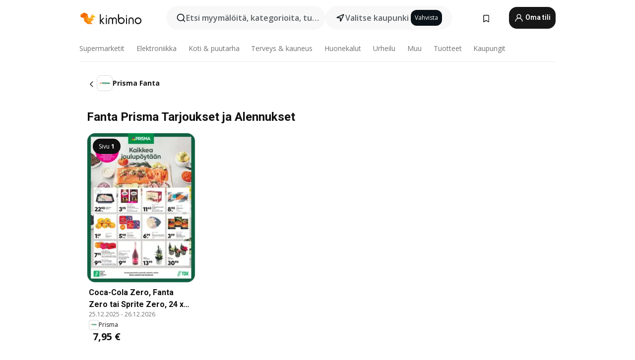

--- FILE ---
content_type: text/html;charset=utf-8
request_url: https://www.kimbino.fi/tuotteet/fanta/prisma/
body_size: 88634
content:
<!DOCTYPE html><html  lang="fi-FI"><head><meta charset="utf-8">
<meta name="viewport" content="width=device-width, initial-scale=1.0, maximum-scale=5.0, minimum-scale=1.0">
<title>Fanta Prisma Tarjoukset ja Alennukset Helmikuu</title>
<link rel="preconnect" href="https://fonts.googleapis.com">
<link rel="preconnect" href="https://fonts.gstatic.com" crossorigin>
<link rel="stylesheet" href="https://fonts.googleapis.com/css2?family=Open+Sans:wght@400;600;700&family=Roboto:wght@400;600;700&display=swap">
<style>.iziToast-capsule{backface-visibility:hidden;font-size:0;height:0;transform:translateZ(0);transition:transform .5s cubic-bezier(.25,.8,.25,1),height .5s cubic-bezier(.25,.8,.25,1);width:100%}.iziToast-capsule,.iziToast-capsule *{box-sizing:border-box}.iziToast-overlay{bottom:-100px;display:block;left:0;position:fixed;right:0;top:-100px;z-index:997}.iziToast{background:#ededede6;border-color:#ededede6;clear:both;cursor:default;display:inline-block;font-family:Lato,Tahoma,Arial;font-size:14px;padding:8px 45px 9px 0;pointer-events:all;position:relative;transform:translate(0);width:100%;-webkit-touch-callout:none;min-height:54px;-webkit-user-select:none;-moz-user-select:none;user-select:none}.iziToast>.iziToast-progressbar{background:#fff3;bottom:0;left:0;position:absolute;width:100%;z-index:1}.iziToast>.iziToast-progressbar>div{background:#0000004d;border-radius:0 0 3px 3px;height:2px;width:100%}.iziToast.iziToast-balloon:before{border-left:15px solid transparent;border-radius:0;border-right:0 solid transparent;border-top:10px solid #000;border-top-color:inherit;content:"";height:0;left:auto;position:absolute;right:8px;top:100%;width:0}.iziToast.iziToast-balloon .iziToast-progressbar{bottom:auto;top:0}.iziToast.iziToast-balloon>div{border-radius:0 0 0 3px}.iziToast>.iziToast-cover{background-color:#0000001a;background-position:50% 50%;background-repeat:no-repeat;background-size:100%;bottom:0;height:100%;left:0;margin:0;position:absolute;top:0}.iziToast>.iziToast-close{background:url([data-uri]) no-repeat 50% 50%;background-size:8px;border:0;cursor:pointer;height:100%;opacity:.6;outline:0;padding:0;position:absolute;right:0;top:0;width:42px}.iziToast>.iziToast-close:hover{opacity:1}.iziToast>.iziToast-body{height:auto;margin:0 0 0 15px;min-height:36px;padding:0 0 0 10px;position:relative;text-align:left}.iziToast>.iziToast-body:after{clear:both;content:"";display:table}.iziToast>.iziToast-body .iziToast-texts{display:inline-block;float:left;margin:10px 0 0;padding-right:2px}.iziToast>.iziToast-body .iziToast-inputs{float:left;margin:3px -2px;min-height:19px}.iziToast>.iziToast-body .iziToast-inputs>input:not([type=checkbox]):not([type=radio]),.iziToast>.iziToast-body .iziToast-inputs>select{background:#0000001a;border:0;border-radius:2px;box-shadow:0 0 0 1px #0003;color:#000;display:inline-block;font-size:13px;letter-spacing:.02em;margin:2px;min-height:26px;padding:4px 7px;position:relative}.iziToast>.iziToast-body .iziToast-inputs>input:not([type=checkbox]):not([type=radio]):focus,.iziToast>.iziToast-body .iziToast-inputs>select:focus{box-shadow:0 0 0 1px #0009}.iziToast>.iziToast-body .iziToast-buttons{float:left;margin:4px -2px;min-height:17px}.iziToast>.iziToast-body .iziToast-buttons>a,.iziToast>.iziToast-body .iziToast-buttons>button,.iziToast>.iziToast-body .iziToast-buttons>input:not([type=checkbox]):not([type=radio]){background:#0000001a;border:0;border-radius:2px;color:#000;cursor:pointer;display:inline-block;font-size:12px;letter-spacing:.02em;margin:2px;padding:5px 10px;position:relative}.iziToast>.iziToast-body .iziToast-buttons>a:hover,.iziToast>.iziToast-body .iziToast-buttons>button:hover,.iziToast>.iziToast-body .iziToast-buttons>input:not([type=checkbox]):not([type=radio]):hover{background:#0003}.iziToast>.iziToast-body .iziToast-buttons>a:focus,.iziToast>.iziToast-body .iziToast-buttons>button:focus,.iziToast>.iziToast-body .iziToast-buttons>input:not([type=checkbox]):not([type=radio]):focus{box-shadow:0 0 0 1px #0009}.iziToast>.iziToast-body .iziToast-buttons>a:active,.iziToast>.iziToast-body .iziToast-buttons>button:active,.iziToast>.iziToast-body .iziToast-buttons>input:not([type=checkbox]):not([type=radio]):active{top:1px}.iziToast>.iziToast-body .iziToast-icon{color:#000;display:table;font-size:23px;height:24px;left:0;line-height:24px;margin-top:-12px;position:absolute;top:50%;width:24px}.iziToast>.iziToast-body .iziToast-icon.ico-info{background:url([data-uri]) no-repeat 50% 50%;background-size:85%}.iziToast>.iziToast-body .iziToast-icon.ico-warning{background:url([data-uri]) no-repeat 50% 50%;background-size:85%}.iziToast>.iziToast-body .iziToast-icon.ico-error{background:url([data-uri]) no-repeat 50% 50%;background-size:80%}.iziToast>.iziToast-body .iziToast-icon.ico-success{background:url([data-uri]) no-repeat 50% 50%;background-size:85%}.iziToast>.iziToast-body .iziToast-icon.ico-question{background:url([data-uri]) no-repeat 50% 50%;background-size:85%}.iziToast>.iziToast-body .iziToast-message,.iziToast>.iziToast-body .iziToast-title{float:left;font-size:14px;line-height:16px;padding:0;text-align:left;white-space:normal}.iziToast>.iziToast-body .iziToast-title{color:#000;margin:0}.iziToast>.iziToast-body .iziToast-message{color:#0009;margin:0 0 10px}.iziToast.iziToast-animateInside .iziToast-buttons-child,.iziToast.iziToast-animateInside .iziToast-icon,.iziToast.iziToast-animateInside .iziToast-inputs-child,.iziToast.iziToast-animateInside .iziToast-message,.iziToast.iziToast-animateInside .iziToast-title{opacity:0}.iziToast-target{margin:0 auto;position:relative;width:100%}.iziToast-target .iziToast-capsule{overflow:hidden}.iziToast-target .iziToast-capsule:after{clear:both;content:" ";display:block;font-size:0;height:0;visibility:hidden}.iziToast-target .iziToast-capsule .iziToast{float:left;width:100%}.iziToast-wrapper{display:flex;flex-direction:column;pointer-events:none;position:fixed;width:100%;z-index:99999}.iziToast-wrapper .iziToast.iziToast-balloon:before{border-left:15px solid transparent;border-right:0 solid transparent;border-top:10px solid #000;border-top-color:inherit;left:auto;right:8px}.iziToast-wrapper-bottomLeft{bottom:0;left:0;text-align:left}.iziToast-wrapper-bottomLeft .iziToast.iziToast-balloon:before,.iziToast-wrapper-topLeft .iziToast.iziToast-balloon:before{border-left:0 solid transparent;border-right:15px solid transparent;left:8px;right:auto}.iziToast-wrapper-bottomRight{bottom:0;right:0;text-align:right}.iziToast-wrapper-topLeft{left:0;text-align:left;top:0}.iziToast-wrapper-topRight{right:0;text-align:right;top:0}.iziToast-wrapper-topCenter{left:0;right:0;text-align:center;top:0}.iziToast-wrapper-bottomCenter,.iziToast-wrapper-center{bottom:0;left:0;right:0;text-align:center}.iziToast-wrapper-center{align-items:center;flex-flow:column;justify-content:center;top:0}.iziToast-rtl{direction:rtl;font-family:Tahoma,Lato,Arial;padding:8px 0 9px 45px}.iziToast-rtl .iziToast-cover{left:auto;right:0}.iziToast-rtl .iziToast-close{left:0;right:auto}.iziToast-rtl .iziToast-body{margin:0 16px 0 0;padding:0 10px 0 0;text-align:right}.iziToast-rtl .iziToast-body .iziToast-buttons,.iziToast-rtl .iziToast-body .iziToast-inputs,.iziToast-rtl .iziToast-body .iziToast-message,.iziToast-rtl .iziToast-body .iziToast-texts,.iziToast-rtl .iziToast-body .iziToast-title{float:right;text-align:right}.iziToast-rtl .iziToast-body .iziToast-icon{left:auto;right:0}@media only screen and (min-width:568px){.iziToast-wrapper{padding:10px 15px}.iziToast{border-radius:3px;margin:5px 0;width:auto}.iziToast:after{border-radius:3px;box-shadow:inset 0 -10px 20px -10px #0003,inset 0 0 5px #0000001a,0 8px 8px -5px #00000040;content:"";height:100%;left:0;position:absolute;top:0;width:100%;z-index:-1}.iziToast:not(.iziToast-rtl) .iziToast-cover{border-radius:3px 0 0 3px}.iziToast.iziToast-rtl .iziToast-cover{border-radius:0 3px 3px 0}.iziToast.iziToast-color-dark:after{box-shadow:inset 0 -10px 20px -10px #ffffff4d,0 10px 10px -5px #00000040}.iziToast.iziToast-balloon .iziToast-progressbar{background:0 0}.iziToast.iziToast-balloon:after{box-shadow:0 10px 10px -5px #00000040,inset 0 10px 20px -5px #00000040}.iziToast-target .iziToast:after{box-shadow:inset 0 -10px 20px -10px #0003,inset 0 0 5px #0000001a}}.iziToast.iziToast-theme-dark{background:#565c70;border-color:#565c70}.iziToast.iziToast-theme-dark .iziToast-title{color:#fff}.iziToast.iziToast-theme-dark .iziToast-message{color:#ffffffb3;font-weight:300}.iziToast.iziToast-theme-dark .iziToast-close{background:url([data-uri]) no-repeat 50% 50%;background-size:8px}.iziToast.iziToast-theme-dark .iziToast-icon{color:#fff}.iziToast.iziToast-theme-dark .iziToast-icon.ico-info{background:url([data-uri]) no-repeat 50% 50%;background-size:85%}.iziToast.iziToast-theme-dark .iziToast-icon.ico-warning{background:url([data-uri]) no-repeat 50% 50%;background-size:85%}.iziToast.iziToast-theme-dark .iziToast-icon.ico-error{background:url([data-uri]) no-repeat 50% 50%;background-size:80%}.iziToast.iziToast-theme-dark .iziToast-icon.ico-success{background:url([data-uri]) no-repeat 50% 50%;background-size:85%}.iziToast.iziToast-theme-dark .iziToast-icon.ico-question{background:url([data-uri]) no-repeat 50% 50%;background-size:85%}.iziToast.iziToast-theme-dark .iziToast-buttons>a,.iziToast.iziToast-theme-dark .iziToast-buttons>button,.iziToast.iziToast-theme-dark .iziToast-buttons>input{background:#ffffff1a;color:#fff}.iziToast.iziToast-theme-dark .iziToast-buttons>a:hover,.iziToast.iziToast-theme-dark .iziToast-buttons>button:hover,.iziToast.iziToast-theme-dark .iziToast-buttons>input:hover{background:#fff3}.iziToast.iziToast-theme-dark .iziToast-buttons>a:focus,.iziToast.iziToast-theme-dark .iziToast-buttons>button:focus,.iziToast.iziToast-theme-dark .iziToast-buttons>input:focus{box-shadow:0 0 0 1px #fff9}.iziToast.iziToast-color-red{background:#ffafb4e6;border-color:#ffafb4e6}.iziToast.iziToast-color-orange{background:#ffcfa5e6;border-color:#ffcfa5e6}.iziToast.iziToast-color-yellow{background:#fff9b2e6;border-color:#fff9b2e6}.iziToast.iziToast-color-blue{background:#9ddeffe6;border-color:#9ddeffe6}.iziToast.iziToast-color-green{background:#a6efb8e6;border-color:#a6efb8e6}.iziToast.iziToast-layout2 .iziToast-body .iziToast-message,.iziToast.iziToast-layout2 .iziToast-body .iziToast-texts{width:100%}.iziToast.iziToast-layout3{border-radius:2px}.iziToast.iziToast-layout3:after{display:none}.iziToast .revealIn,.iziToast.revealIn{animation:iziT-revealIn 1s cubic-bezier(.25,1.6,.25,1) both}.iziToast .slideIn,.iziToast.slideIn{animation:iziT-slideIn 1s cubic-bezier(.16,.81,.32,1) both}.iziToast.bounceInLeft{animation:iziT-bounceInLeft .7s ease-in-out both}.iziToast.bounceInRight{animation:iziT-bounceInRight .85s ease-in-out both}.iziToast.bounceInDown{animation:iziT-bounceInDown .7s ease-in-out both}.iziToast.bounceInUp{animation:iziT-bounceInUp .7s ease-in-out both}.iziToast .fadeIn,.iziToast.fadeIn{animation:iziT-fadeIn .5s ease both}.iziToast.fadeInUp{animation:iziT-fadeInUp .7s ease both}.iziToast.fadeInDown{animation:iziT-fadeInDown .7s ease both}.iziToast.fadeInLeft{animation:iziT-fadeInLeft .85s cubic-bezier(.25,.8,.25,1) both}.iziToast.fadeInRight{animation:iziT-fadeInRight .85s cubic-bezier(.25,.8,.25,1) both}.iziToast.flipInX{animation:iziT-flipInX .85s cubic-bezier(.35,0,.25,1) both}.iziToast.fadeOut{animation:iziT-fadeOut .7s ease both}.iziToast.fadeOutDown{animation:iziT-fadeOutDown .7s cubic-bezier(.4,.45,.15,.91) both}.iziToast.fadeOutUp{animation:iziT-fadeOutUp .7s cubic-bezier(.4,.45,.15,.91) both}.iziToast.fadeOutLeft{animation:iziT-fadeOutLeft .5s ease both}.iziToast.fadeOutRight{animation:iziT-fadeOutRight .5s ease both}.iziToast.flipOutX{animation:iziT-flipOutX .7s cubic-bezier(.4,.45,.15,.91) both;backface-visibility:visible!important}.iziToast-overlay.fadeIn{animation:iziT-fadeIn .5s ease both}.iziToast-overlay.fadeOut{animation:iziT-fadeOut .7s ease both}@keyframes iziT-revealIn{0%{opacity:0;transform:scale3d(.3,.3,1)}to{opacity:1}}@keyframes iziT-slideIn{0%{opacity:0;transform:translate(50px)}to{opacity:1;transform:translate(0)}}@keyframes iziT-bounceInLeft{0%{opacity:0;transform:translate(280px)}50%{opacity:1;transform:translate(-20px)}70%{transform:translate(10px)}to{transform:translate(0)}}@keyframes iziT-bounceInRight{0%{opacity:0;transform:translate(-280px)}50%{opacity:1;transform:translate(20px)}70%{transform:translate(-10px)}to{transform:translate(0)}}@keyframes iziT-bounceInDown{0%{opacity:0;transform:translateY(-200px)}50%{opacity:1;transform:translateY(10px)}70%{transform:translateY(-5px)}to{transform:translateY(0)}}@keyframes iziT-bounceInUp{0%{opacity:0;transform:translateY(200px)}50%{opacity:1;transform:translateY(-10px)}70%{transform:translateY(5px)}to{transform:translateY(0)}}@keyframes iziT-fadeIn{0%{opacity:0}to{opacity:1}}@keyframes iziT-fadeInUp{0%{opacity:0;transform:translate3d(0,100%,0)}to{opacity:1;transform:none}}@keyframes iziT-fadeInDown{0%{opacity:0;transform:translate3d(0,-100%,0)}to{opacity:1;transform:none}}@keyframes iziT-fadeInLeft{0%{opacity:0;transform:translate3d(300px,0,0)}to{opacity:1;transform:none}}@keyframes iziT-fadeInRight{0%{opacity:0;transform:translate3d(-300px,0,0)}to{opacity:1;transform:none}}@keyframes iziT-flipInX{0%{opacity:0;transform:perspective(400px) rotateX(90deg)}40%{transform:perspective(400px) rotateX(-20deg)}60%{opacity:1;transform:perspective(400px) rotateX(10deg)}80%{transform:perspective(400px) rotateX(-5deg)}to{transform:perspective(400px)}}@keyframes iziT-fadeOut{0%{opacity:1}to{opacity:0}}@keyframes iziT-fadeOutDown{0%{opacity:1}to{opacity:0;transform:translate3d(0,100%,0)}}@keyframes iziT-fadeOutUp{0%{opacity:1}to{opacity:0;transform:translate3d(0,-100%,0)}}@keyframes iziT-fadeOutLeft{0%{opacity:1}to{opacity:0;transform:translate3d(-200px,0,0)}}@keyframes iziT-fadeOutRight{0%{opacity:1}to{opacity:0;transform:translate3d(200px,0,0)}}@keyframes iziT-flipOutX{0%{transform:perspective(400px)}30%{opacity:1;transform:perspective(400px) rotateX(-20deg)}to{opacity:0;transform:perspective(400px) rotateX(90deg)}}</style>
<style>.iziToast-wrapper .iziToast-capsule .iziToast{font-family:inherit!important;max-width:90%;padding:0 36px 0 0}.iziToast-wrapper .iziToast-capsule .iziToast.iziToast-theme-let-dark{border-radius:29px;font-weight:590;min-height:unset}.iziToast-wrapper .iziToast-capsule .iziToast.iziToast-theme-let-dark:after{box-shadow:none}.iziToast-wrapper .iziToast-capsule .iziToast.iziToast-theme-let-dark:not([class^=iziToast-layout])>.iziToast-body .iziToast-icon{transform:scale(.6666666667)!important}.iziToast-wrapper .iziToast-capsule .iziToast.iziToast-theme-let-dark:not([class^=iziToast-layout])>.iziToast-body .iziToast-buttons>:not([class^=custom-]){background:#ffffff0a;border:.5px solid hsla(0,0%,100%,.08);border-radius:12px;color:#fff;margin:2px 4px}.iziToast-wrapper .iziToast-capsule .iziToast.iziToast-theme-let-dark:not([class^=iziToast-layout])>.iziToast-body .iziToast-buttons>:not([class^=custom-]):active,.iziToast-wrapper .iziToast-capsule .iziToast.iziToast-theme-let-dark:not([class^=iziToast-layout])>.iziToast-body .iziToast-buttons>:not([class^=custom-]):focus{outline:1px solid #fff}.iziToast-wrapper .iziToast-capsule .iziToast.iziToast-theme-let-dark.iziToast-layout2>.iziToast-body:has(.iziToast-icon){padding-left:55px!important}.iziToast-wrapper .iziToast-capsule .iziToast.iziToast-theme-let-dark.iziToast-layout2>.iziToast-body .iziToast-icon{background-color:currentColor;border-radius:999px;color:#ffffff0a;left:8px;outline:12px solid currentColor;transform:unset!important}.iziToast-wrapper .iziToast-capsule .iziToast.iziToast-theme-let-dark.iziToast-layout2>.iziToast-body .iziToast-buttons>*{height:44px;padding:12px 20px}.iziToast-wrapper .iziToast-capsule .iziToast.iziToast-theme-let-dark>.iziToast-body{margin-left:16px;min-height:unset}.iziToast-wrapper .iziToast-capsule .iziToast.iziToast-theme-let-dark>.iziToast-body .iziToast-texts{margin-top:12px}.iziToast-wrapper .iziToast-capsule .iziToast.iziToast-theme-let-dark>.iziToast-body .iziToast-message{margin-bottom:12px!important}.iziToast-wrapper .iziToast-capsule .iziToast.iziToast-theme-let-dark>.iziToast-body .iziToast-buttons{float:right}.iziToast-wrapper .iziToast-capsule .iziToast.iziToast-theme-let-dark>.iziToast-body .iziToast-buttons>*{font-weight:600}.iziToast-wrapper .iziToast-capsule .iziToast.iziToast-theme-let-dark>.iziToast-body .iziToast-buttons>.custom-underline{background:none;border:none;box-shadow:none;color:#fff;outline:none;text-decoration:underline}.iziToast-wrapper .iziToast-capsule .iziToast.iziToast-theme-let-dark>.iziToast-body .iziToast-buttons>.custom-outline{background:none;border:.5px solid hsla(0,0%,100%,.08);border-radius:16px;color:#fff}.iziToast-wrapper .iziToast-capsule .iziToast.iziToast-theme-let-dark>.iziToast-body .iziToast-buttons>.custom-white{background:#fff;border-radius:16px;color:#2c2c2c}.iziToast-wrapper .iziToast-capsule .iziToast.iziToast-theme-let-dark>.iziToast-close{background:url(/images/toaster/icons/close.svg) no-repeat 50%;right:16px;width:16px}.iziToast-wrapper .iziToast-capsule .iziToast.iziToast-theme-let-dark>.iziToast-progressbar{left:50%;transform:translate(-50%);width:calc(100% - 40px)}body .iziToast-wrapper-bottomCenter{bottom:16px}body:has(.shop-subscription-banner-bottom) .iziToast-wrapper-bottomCenter{bottom:75px}</style>
<style>.svg-sprite[data-v-2d20a859]{fill:currentColor}</style>
<style>.rating[data-v-cc504407]{flex-wrap:nowrap;gap:5px}.rating .stars[data-v-cc504407]{background-image:url(/images/icons/star.svg);height:14px}.rating .reviews[data-v-cc504407]{color:#0a1217;display:-webkit-box;font-size:10px;font-weight:400;line-height:1.4;opacity:.66;-webkit-box-orient:vertical;-webkit-line-clamp:1;line-clamp:1;overflow:hidden;text-overflow:ellipsis}</style>
<style>.mobile-app-banner[data-v-669a73c1]{background-color:#fff;border-bottom:.5px solid #f2f2f7;height:58px;overflow:hidden;position:relative;z-index:20}@media (min-width:992px){.mobile-app-banner[data-v-669a73c1]{display:none}}.mobile-app-banner .content[data-v-669a73c1]{gap:8px;overflow:hidden;padding:2px 8px 2px 14px}.mobile-app-banner .content>.cta[data-v-669a73c1]{gap:10px;min-width:0;overflow:hidden}.mobile-app-banner .content>.cta .text[data-v-669a73c1]{overflow:hidden}.mobile-app-banner .content>.cta .text p[data-v-669a73c1]{color:#000;margin:0;overflow:hidden;text-overflow:ellipsis;white-space:nowrap}.mobile-app-banner .content>.cta .text p[data-v-669a73c1]:first-of-type{font-size:14px;font-weight:500;letter-spacing:-.4px}.mobile-app-banner .content>.cta .text p[data-v-669a73c1]:nth-of-type(2){font-size:12px;font-weight:400;letter-spacing:-.6px;opacity:.6}.mobile-app-banner .content .app-icon[data-v-669a73c1]{aspect-ratio:1;border:.5px solid #e5e5ea;border-radius:12px;min-width:50px}.mobile-app-banner .content .store-link[data-v-669a73c1]{background-color:#0074e5;border-radius:999px;color:#fff;font-size:14px;font-weight:600;height:30px;padding:0 17px;transition:filter .25s ease-in}.mobile-app-banner .content .store-link[data-v-669a73c1]:hover{filter:brightness(.9)}.mobile-app-banner .content .close-icon[data-v-669a73c1]{transition:transform .5s ease-in}.mobile-app-banner .content .close-icon[data-v-669a73c1]:hover{transform:scale(1.2)}.mobile-app-banner .content .close-icon[data-v-669a73c1],.mobile-app-banner .content .store-link[data-v-669a73c1]{cursor:pointer}</style>
<style>.search-button[data-v-c2f4e54d]{align-items:center;-webkit-appearance:none;-moz-appearance:none;appearance:none;background:#f8f8f8;border:none;border-radius:999px;color:#0a1217a8;display:flex;font-size:14px;font-weight:600;gap:8px;justify-content:space-between;max-height:36px;min-width:0;padding:8px 24px 8px 12px;position:relative;-webkit-user-select:none;-moz-user-select:none;user-select:none}@media (min-width:590px){.search-button[data-v-c2f4e54d]{font-size:16px;max-height:48px;min-width:300px;padding:12px 12px 12px 20px}}.search-button[data-v-c2f4e54d] svg{flex:1 0 20px;fill:#0a1217;max-width:20px}.search-button .try-to-search[data-v-c2f4e54d]{flex:1;overflow:hidden;text-align:left;text-overflow:ellipsis;white-space:nowrap}</style>
<style>input[data-v-6631adb9]{-webkit-appearance:none;-moz-appearance:none;appearance:none;background:none;border:none;color:#666;font-size:16px;font-weight:600;height:44px;outline:none;padding:0;width:100%}input[data-v-6631adb9]::-moz-placeholder{color:#0a1217a8}input[data-v-6631adb9]::placeholder{color:#0a1217a8}</style>
<style>.nuxt-icon{height:1em;margin-bottom:.125em;vertical-align:middle;width:1em}.nuxt-icon--fill,.nuxt-icon--fill *{fill:currentColor}</style>
<style>.loader-wrapper[data-v-d1e05baa]{align-items:center;display:flex;font-size:16px;font-weight:600;gap:6px;width:100%}.loader-wrapper .loader[data-v-d1e05baa]{animation:spin-d1e05baa 1.2s linear infinite;border:4px solid #f8f8f8;border-radius:50%;border-top-color:#5dbd20;height:24px;text-align:center;width:24px}@keyframes spin-d1e05baa{0%{transform:rotate(0)}to{transform:rotate(1turn)}}.city-picker-input[data-v-d1e05baa]{align-items:center;background:#f8f8f8;border-radius:999px;color:#0a1217a8;cursor:pointer;display:flex;font-size:14px;font-weight:600;gap:8px;max-height:36px;padding:8px 12px;position:relative;-webkit-user-select:none;-moz-user-select:none;user-select:none}.city-picker-input[data-v-d1e05baa]:has(.action-btn){padding-right:8px}@media (min-width:590px){.city-picker-input[data-v-d1e05baa]:has(.action-btn){padding-right:12px}}@media (min-width:590px){.city-picker-input[data-v-d1e05baa]{font-size:16px;max-height:48px;padding:12px 20px}}.city-picker-input .dummy-city[data-v-d1e05baa]{max-width:20vw;min-width:35px;overflow:hidden;text-overflow:ellipsis;white-space:nowrap}.city-picker-input .arrow[data-v-d1e05baa]{color:#0a1217;font-size:20px}.action-btn[data-v-d1e05baa]{align-items:center;-webkit-appearance:none;-moz-appearance:none;appearance:none;background:#0a1217;border:none;border-radius:12px;color:#fff;cursor:pointer;display:flex;font-size:12px;height:28px;margin-left:4px;padding:0 8px}@media (min-width:590px){.action-btn[data-v-d1e05baa]{height:32px}}.clear-btn[data-v-d1e05baa]{-webkit-appearance:none;-moz-appearance:none;appearance:none;background:none;border:none;color:#666;padding:0}</style>
<style>.notification-bell-holder[data-v-25c254b0]{height:24px;margin-left:1rem;position:relative;top:1px;width:24px}.notification-bell-holder .notification-bell[data-v-25c254b0]{--animationDuration:var(--6f9ae1d4);--width:0;--clipPath:0;clip-path:inset(var(--clipPath));cursor:pointer;flex-shrink:0;position:relative;text-align:center;transition:all var(--animationDuration);width:var(--width)}.notification-bell-holder .notification-bell.shown[data-v-25c254b0]{--clipPath:-10px;--width:24px}.notification-bell-holder .notification-bell.shown .notifications[data-v-25c254b0]{--countScale:1}.notification-bell-holder .notification-bell .icon[data-v-25c254b0]{height:21px;transform-origin:top center;transition:transform 1.5s;width:18px;will-change:transform}.notification-bell-holder .notification-bell .icon[data-v-25c254b0] path{fill:var(--357562ee)}.notification-bell-holder .notification-bell .icon.ringing[data-v-25c254b0]{animation:ring-25c254b0 var(--animationDuration) ease-in-out var(--0310a2f4)}.notification-bell-holder .notification-bell .notifications[data-v-25c254b0]{--countScale:0;align-items:center;background-color:#ff3b30;border:1.5px solid;border-radius:50%;color:#fff;display:flex;height:16px;justify-content:center;position:absolute;right:-3px;top:-3px;transform:scale(var(--countScale));transition:transform var(--animationDuration);width:16px;will-change:transform}.notification-bell-holder .notification-bell .notifications .count[data-v-25c254b0]{font-family:Roboto,sans-serif;font-size:10px;font-weight:700;position:relative;top:.5px}@keyframes ring-25c254b0{0%{transform:rotate(0)}25%{transform:rotate(15deg)}50%{transform:rotate(0)}75%{transform:rotate(-15deg)}to{transform:rotate(0)}}</style>
<style>.nav-bookmarks[data-v-8ef6e452]{min-width:36px;padding:6px}@media (min-width:992px){.nav-bookmarks[data-v-8ef6e452]{padding:12px}}.nav-bookmarks[data-v-8ef6e452]:after{background-color:red;border-radius:50%;content:"";display:inline-block;height:8px;opacity:0;position:absolute;right:6px;top:5px;transition:opacity .25s linear;width:8px}@media (min-width:992px){.nav-bookmarks[data-v-8ef6e452]:after{right:7px;top:8px}}.nav-bookmarks.has-entries[data-v-8ef6e452]:after{animation:showDot-8ef6e452 1s 1s forwards}.nav-bookmarks.pulsate[data-v-8ef6e452]:after{animation:pulsate-8ef6e452 2s 1s;opacity:1}.nav-bookmarks svg[data-v-8ef6e452]{color:#111;font-size:20px}@keyframes showDot-8ef6e452{0%{opacity:0}to{opacity:1}}@keyframes pulsate-8ef6e452{0%{transform:scale(1)}25%{transform:scale(1.35)}50%{transform:scale(1)}75%{transform:scale(1.35)}to{opacity:1}}</style>
<style>.dropdowns .dropdown-mobile-holder[data-v-c7af85b0]{background:#fff;display:block;height:100vh;padding-top:8px;position:fixed;right:0;text-align:left;top:0;transform-origin:right;width:100vw;z-index:50}@media (min-width:590px){.dropdowns .dropdown-mobile-holder[data-v-c7af85b0]{width:300px}}.dropdowns .dropdown-holder[data-v-c7af85b0]{left:0;margin-top:0;position:absolute;transform:translateZ(0);z-index:100}.dropdowns .dropdown-holder.slide-enter-active[data-v-c7af85b0],.dropdowns .dropdown-holder.slide-leave-active[data-v-c7af85b0]{transition:opacity .3s,margin-top .3s}.dropdowns .dropdown-holder.slide-enter-from[data-v-c7af85b0],.dropdowns .dropdown-holder.slide-leave-to[data-v-c7af85b0]{left:0;margin-top:15px;opacity:0}.dropdowns .dropdown-holder .dropdown-tip[data-v-c7af85b0]{background:#fff;bottom:0;clip-path:polygon(50% 0,0 100%,100% 100%);height:15px;left:0;position:absolute;transform:translateY(100%);width:20px}.dropdowns .dropdown-holder .dropdown-content[data-v-c7af85b0]{background:#fff;border-radius:5px;bottom:-14px;box-shadow:0 3px 10px #0000001a;display:block;left:0;position:absolute;transform:translateY(100%)}</style>
<style>.header-account-dropdown[data-v-23608a5b]{margin:0 .5rem 0 1rem}@media (min-width:992px){.header-account-dropdown[data-v-23608a5b]{margin-left:1.5rem}.header-account-dropdown__account[data-v-23608a5b]{align-items:center;background-color:#f5f5f57a;border:.5px solid #f2f2f7;border-radius:12px;color:#fff;cursor:pointer;display:flex;height:36px;justify-content:center;line-height:45px;text-align:center;transition:all .25s;width:36px}.header-account-dropdown__account[data-v-23608a5b]:hover{box-shadow:0 2px 8px #0000000a;filter:brightness(.95)}}.header-account-dropdown__account .user[data-v-23608a5b]{font-size:20px;margin-bottom:0;position:relative}@media (min-width:992px){.header-account-dropdown__account .user[data-v-23608a5b]{top:-1px}}.header-account-dropdown__account .user[data-v-23608a5b] path{fill:#0a1217}.header-account-dropdown__dropdown[data-v-23608a5b]{color:#666;font-family:Roboto,sans-serif;font-size:14px;font-weight:400;padding:1rem 0;width:100%}@media (min-width:590px){.header-account-dropdown__dropdown[data-v-23608a5b]{width:250px}}.header-account-dropdown__dropdown>div[data-v-23608a5b]{background-color:#fff}.header-account-dropdown__dropdown>div[data-v-23608a5b]:hover{color:#0a1217;filter:brightness(.95)}.header-account-dropdown__dropdown .number[data-v-23608a5b]{background-color:#171717;border-radius:50%;color:#fff;font-size:10px;height:18px;line-height:18px;text-align:center;width:18px}.header-account-dropdown__dropdown a[data-v-23608a5b],.header-account-dropdown__dropdown button[data-v-23608a5b]{color:currentColor;display:inline-block;padding:8px 15px 8px 25px;width:100%}.header-account-dropdown__dropdown a.orange[data-v-23608a5b],.header-account-dropdown__dropdown button.orange[data-v-23608a5b]{border:none;color:#f96a01;font-weight:700;overflow:hidden;text-overflow:ellipsis}.header-account-dropdown__dropdown a.orange span[data-v-23608a5b],.header-account-dropdown__dropdown button.orange span[data-v-23608a5b]{color:currentColor;font-size:12px;font-weight:400}.header-account-dropdown__dropdown .logout-btn[data-v-23608a5b]{-webkit-appearance:none;-moz-appearance:none;appearance:none;background:#fff;border:none;color:#0a1217;font-weight:600;overflow:hidden;text-align:left;text-overflow:ellipsis}</style>
<style>.button[data-v-ff603878]{background:#5dbd20;border:2px solid #5dbd20;border-radius:12px;box-sizing:border-box;-moz-box-sizing:border-box;color:#fff;cursor:pointer;display:inline-block;font-weight:700;height:-moz-max-content;height:max-content;line-height:1.2em;min-height:44px;padding:.5em 5em;transition:all .2s}.button[data-v-ff603878]:focus,.button[data-v-ff603878]:hover{color:#fff;outline:transparent}.button[data-v-ff603878]:hover{background:#70b653;border-color:#70b653}.button.white[data-v-ff603878]{border:2px solid #fff}.button.white[data-v-ff603878]:hover{background:#818181;border-color:#fff}.button.primary[data-v-ff603878]{background:#171717;border-color:#171717}.button.primary[data-v-ff603878]:hover{background:#313131;border-color:#313131}.button .arrow[data-v-ff603878]{margin:0 -.75rem 4px 1rem;transform:rotate(90deg)}.button.red[data-v-ff603878]{background:red;border-color:red}.button.red[data-v-ff603878]:hover{background:#f33;border-color:#f33}.button.orange[data-v-ff603878]{background:#f96a01;border-color:#f96a01}.button.orange[data-v-ff603878]:hover{background:#fe872f;border-color:#fe872f}.button.orange.outline[data-v-ff603878]{background:#fff;color:#f96a01}.button.orange.outline[data-v-ff603878]:hover{background:#f96a01;border-color:#f96a01;color:#fff}.button.green.outline[data-v-ff603878]{background:#fff;color:#5dbd20}.button.green.outline[data-v-ff603878]:hover{background:#5dbd20;color:#fff}.button.grey[data-v-ff603878]{background:#9d9d9d;border-color:#9d9d9d}.button.grey[data-v-ff603878]:hover{background:#b1b1b1;border-color:#b1b1b1}.button.grey.outline[data-v-ff603878]{background:transparent;border:2px solid #9d9d9d;color:#9d9d9d}.button.grey.outline[data-v-ff603878]:hover{background:#9d9d9d;color:#fff}.button.light-grey[data-v-ff603878]{background:#f5f5f5;border-color:#f5f5f5;color:#0a1217}.button.light-grey[data-v-ff603878]:hover{background:#e1e1e1;border-color:#e1e1e1}.button.light-grey.outline[data-v-ff603878]{background:transparent;border:2px solid #f5f5f5;color:#0a1217}.button.light-grey.outline[data-v-ff603878]:hover{background:#f5f5f5;color:#0a1217}.button.blue[data-v-ff603878]{background:#3b5998;border-color:#3b5998;color:#fff}.button.blue[data-v-ff603878]:hover{background:#344e86;border-color:#344e86}.button.google-login[data-v-ff603878]{background:#fff;border-color:#9d9d9d;color:#9d9d9d}.button.google-login[data-v-ff603878]:hover{background:#9d9d9d;color:#fff}.button.google-login:hover img[data-v-ff603878]{filter:brightness(0) invert(1)}.button.mustard[data-v-ff603878]{background:#f3a116;border-color:#f3a116}.button.mustard[data-v-ff603878]:hover{background:#f5b547;border-color:#f5b547}.button.slim[data-v-ff603878]{padding:.5em 2em}.button.no-wrap[data-v-ff603878]{white-space:nowrap}.button.block[data-v-ff603878]{display:block;padding-left:.5em;padding-right:.5em;text-align:center;width:100%}.button.text-left[data-v-ff603878],.button.text-right[data-v-ff603878]{text-align:left}.button.icon[data-v-ff603878]{align-items:center;border-radius:50%;display:flex;height:40px;justify-content:center;min-height:0;padding:0;width:40px}.button.compact[data-v-ff603878]{height:26px;width:26px}.button.disabled[data-v-ff603878]{opacity:.6}.button.shadow[data-v-ff603878]{box-shadow:0 7px 10px #00000065}</style>
<style>.inputs-desktop[data-v-fc9d1cbf]{gap:12px;width:60%}#header-main-toolbar .toolbar-desktop[data-v-fc9d1cbf]{background:#fff!important;height:72px;position:fixed;width:100vw;z-index:10}#header-main-toolbar .toolbar-desktop__holder[data-v-fc9d1cbf]{align-items:center;display:flex;height:100%;justify-content:space-between}#header-main-toolbar .toolbar-desktop .account-icon[data-v-fc9d1cbf]{height:20px;width:20px}#header-main-toolbar .toolbar-desktop .account-btn[data-v-fc9d1cbf]{-webkit-backdrop-filter:blur(15px);backdrop-filter:blur(15px);border-radius:16px;font-size:14px;font-weight:600;padding:0 8px}#header-main-toolbar .toolbar-desktop__toolbar-icons[data-v-fc9d1cbf]{align-items:center;color:#9d9d9d;display:flex;font-family:Roboto,sans-serif;font-size:14px;font-weight:700}#header-main-toolbar .toolbar-desktop__toolbar-icons div[data-v-fc9d1cbf],#header-main-toolbar .toolbar-desktop__toolbar-icons>button[data-v-fc9d1cbf]{cursor:pointer}#header-main-toolbar .toolbar-mobile[data-v-fc9d1cbf]{background:#fff;box-shadow:0 3px 10px #0000001a;position:fixed;transition:.3s ease-in-out;width:100vw;z-index:10}#header-main-toolbar .toolbar-mobile__holder[data-v-fc9d1cbf]{display:flex;gap:8px;min-height:92px}#header-main-toolbar .toolbar-mobile__top-row[data-v-fc9d1cbf]{align-items:center;display:flex;flex-direction:row;justify-content:space-between;width:100%}#header-main-toolbar .toolbar-mobile__menu[data-v-fc9d1cbf]{cursor:pointer}#header-main-toolbar .toolbar-mobile__menu[data-v-fc9d1cbf] path{fill:#0a1217}#header-main-toolbar .toolbar-mobile__icons[data-v-fc9d1cbf]{align-items:center;display:flex}#header-main-toolbar .toolbar-mobile__icons svg[data-v-fc9d1cbf]{font-size:20px}#header-main-toolbar .toolbar-mobile__icons .user[data-v-fc9d1cbf] path{fill:#0a1217}#header-main-toolbar .toolbar-mobile__icons>div[data-v-fc9d1cbf]{align-items:center;display:flex;justify-content:center;padding:6px;width:40px}#header-main-toolbar .toolbar-mobile__bottom-row[data-v-fc9d1cbf]{background:#fff;font-size:11px}#header-main-toolbar .toolbar-mobile__bottom-row.hidden-branches-height[data-v-fc9d1cbf]{height:0}#header-main-toolbar .toolbar-mobile__bottom-row .on[data-v-fc9d1cbf]{overflow:hidden;text-overflow:ellipsis;white-space:nowrap}#header-main-toolbar .toolbar-mobile__bottom-row .green[data-v-fc9d1cbf]{color:#5dbd20}#header-main-toolbar .toolbar-mobile__bottom-row svg[data-v-fc9d1cbf]{vertical-align:sub}#header-main-toolbar .toolbar-mobile__bottom-row .inputs[data-v-fc9d1cbf]{gap:8px}</style>
<style>.navbar-desktop-submenu[data-v-5556c928]{background:#f5f5f5;border-top:16px solid #fff;color:#fff;cursor:default;display:none;height:auto;padding:1em 0 1.5em;position:absolute;top:100%;width:100%;z-index:9}.navbar-desktop-submenu.show[data-v-5556c928]{display:block}.navbar-desktop-submenu__body[data-v-5556c928]{color:#666;font-size:.75em;font-weight:600;height:100%;-webkit-user-select:none;-moz-user-select:none;user-select:none}.navbar-desktop-submenu__body__shop-list[data-v-5556c928]{flex:1;font-family:Roboto,sans-serif;gap:8px}.navbar-desktop-submenu__body__shop-list a[data-v-5556c928]{color:currentColor}.navbar-desktop-submenu__body__shop-list a[data-v-5556c928]:focus,.navbar-desktop-submenu__body__shop-list a[data-v-5556c928]:hover{color:#0a1217;outline:none;text-decoration:underline}.navbar-desktop-submenu__body__shop-list__heading[data-v-5556c928]{color:#0a1217a8;font-weight:400}.navbar-desktop-submenu__body__shop-list__shop-links__shop-col[data-v-5556c928]{gap:4px}.navbar-desktop-submenu__body__shop-list__category-link[data-v-5556c928]{font-size:1.1667em;font-weight:700;text-decoration:underline}</style>
<style>.navbar-holder[data-v-e2edcd88]{background:#fff;display:none;position:fixed;top:72px;transition:.6s ease-in-out;width:100%;z-index:8}@media (min-width:992px){.navbar-holder[data-v-e2edcd88]{display:block}}.navbar-holder.scrolled-up[data-v-e2edcd88]{top:-300px}.navbar-holder .navbar-desktop[data-v-e2edcd88]{border-bottom:.5px solid rgba(0,0,0,.08);display:none;min-height:52px;white-space:nowrap}@media (min-width:992px){.navbar-holder .navbar-desktop[data-v-e2edcd88]{align-items:center;display:flex;justify-content:center}}.navbar-holder .navbar-desktop__arrow-left[data-v-e2edcd88],.navbar-holder .navbar-desktop__arrow-right[data-v-e2edcd88]{cursor:pointer;height:0;padding:0;transition:width .25s,height .25s,filter .25s,padding .25s;width:0;z-index:5}.navbar-holder .navbar-desktop__arrow-left[data-v-e2edcd88]:hover,.navbar-holder .navbar-desktop__arrow-right[data-v-e2edcd88]:hover{fill:#0a1217}.navbar-holder .navbar-desktop__arrow-left.shown[data-v-e2edcd88],.navbar-holder .navbar-desktop__arrow-right.shown[data-v-e2edcd88]{height:35px;padding:0 10px;width:40px}.navbar-holder .navbar-desktop__arrow-left[data-v-e2edcd88]{background:#fff;transform:rotate(90deg)}.navbar-holder .navbar-desktop__arrow-right[data-v-e2edcd88]{background:#fff;transform:rotate(-90deg)}.navbar-holder .navbar-desktop nav[data-v-e2edcd88]{border:none;display:flex;flex:1;margin:0;overflow-y:hidden;padding:0;position:relative;-ms-overflow-style:none;overflow:-moz-scrollbars-none;scrollbar-width:none}.navbar-holder .navbar-desktop nav[data-v-e2edcd88]::-webkit-scrollbar{display:none}.navbar-holder .navbar-desktop nav .offers-category[data-v-e2edcd88] svg{font-size:18px;margin-right:2px;position:relative;top:-2px}.navbar-holder .navbar-desktop a[data-v-e2edcd88]{border-bottom:0 solid transparent;color:#707070;display:inline-block;font-size:14px;font-weight:400;line-height:52px;margin-right:1.7em;position:relative}.navbar-holder .navbar-desktop a[data-v-e2edcd88]:after{background:transparent;bottom:0;content:"";height:2px;left:0;position:absolute;width:100%}.navbar-holder .navbar-desktop a.router-link-active[data-v-e2edcd88],.navbar-holder .navbar-desktop a.submenu-active[data-v-e2edcd88],.navbar-holder .navbar-desktop a[data-v-e2edcd88]:focus,.navbar-holder .navbar-desktop a[data-v-e2edcd88]:hover{color:#0a1217!important}.navbar-holder .navbar-desktop a.router-link-active[data-v-e2edcd88]:after,.navbar-holder .navbar-desktop a.submenu-active[data-v-e2edcd88]:after,.navbar-holder .navbar-desktop a[data-v-e2edcd88]:focus:after,.navbar-holder .navbar-desktop a[data-v-e2edcd88]:hover:after{background-color:#171717}.navbar-holder .navbar-desktop a.router-link-active[data-v-e2edcd88]{font-weight:600}.navbar-holder .navbar-desktop a[data-v-e2edcd88]:focus{outline:none}.navbar-holder .navbar-desktop a.event[data-v-e2edcd88],.navbar-holder .navbar-desktop a.special-offers[data-v-e2edcd88]{color:#707070;font-size:14px}.navbar-holder .navbar-desktop a.special-offers.router-link-exact-active[data-v-e2edcd88]{color:#f96a01!important}.navbar-holder .navbar-desktop a.special-offers.router-link-exact-active[data-v-e2edcd88]:after{background-color:#f96a01}</style>
<style>.navbar-links[data-v-240bc567]{line-height:3em}.navbar-links.submenu[data-v-240bc567]{padding-top:50px}.navbar-links a[data-v-240bc567],.navbar-links span[data-v-240bc567]{align-items:center;color:#666;cursor:pointer;display:flex;font-size:14px;justify-content:space-between}.navbar-links a svg[data-v-240bc567],.navbar-links span svg[data-v-240bc567]{height:16px;transform:rotate(270deg);width:16px}.navbar-links a.event[data-v-240bc567],.navbar-links span.event[data-v-240bc567]{color:#707070!important}.navbar-links a.special-offers[data-v-240bc567],.navbar-links span.special-offers[data-v-240bc567]{color:#707070;gap:2px;justify-content:flex-start}.navbar-links a.special-offers span[data-v-240bc567],.navbar-links span.special-offers span[data-v-240bc567]{color:inherit}.navbar-links a.special-offers[data-v-240bc567] svg,.navbar-links span.special-offers[data-v-240bc567] svg{transform:none}</style>
<style>.navbar-account .link[data-v-9d90c20f],.navbar-account a[data-v-9d90c20f]{color:#5dbd20;font-size:13px}.navbar-account p[data-v-9d90c20f]{font-size:11px;margin:0}.navbar-account .bigger[data-v-9d90c20f]{color:#666;display:block;font-size:16px;font-weight:700}.navbar-account .bigger svg[data-v-9d90c20f]{vertical-align:baseline}.navbar-account h3[data-v-9d90c20f]{color:#171717;font-size:23px}@media (min-width:590px){.navbar-account h3[data-v-9d90c20f]{cursor:pointer}}.navbar-account hr[data-v-9d90c20f]{border:0;border-top:1px solid #d6d6d6;margin:1em 0}</style>
<style>.navbar-footer[data-v-5b40f3fd]{align-items:flex-start;display:flex;flex-direction:column}.navbar-footer__app-holder[data-v-5b40f3fd]{display:flex;flex-direction:column;justify-content:space-between;margin-top:1em;width:210px}.navbar-footer__app-button[data-v-5b40f3fd]{margin-bottom:12px;max-width:100px!important}.navbar-footer__app-button[data-v-5b40f3fd] img{height:28px}.navbar-footer__socials[data-v-5b40f3fd]{display:flex;gap:15px;justify-content:flex-start;margin-bottom:100px;margin-top:20px;width:120px}.navbar-footer__socials a[data-v-5b40f3fd]{color:#9d9d9d!important;height:24px}.navbar-footer__socials a[data-v-5b40f3fd]:hover{color:#5dbd20!important}</style>
<style>.navbar-mobile[data-v-313f5c4b]{background:#000000b3;display:flex;flex-direction:column;height:100vh;position:fixed;width:100vw;z-index:41}.navbar-mobile.linear[data-v-313f5c4b]{background:linear-gradient(90deg,#000000b3 0,#000000b3 calc(100vw - 250px),#fff calc(100vw - 250px),#fff)}.navbar-mobile__body[data-v-313f5c4b]{height:100vh;overflow-y:scroll;position:absolute;right:0;width:inherit}.navbar-mobile__body.no-scroll[data-v-313f5c4b]{overflow-y:hidden}.navbar-mobile__shadow[data-v-313f5c4b]{height:100vh;position:fixed;width:calc(100vw - 250px);z-index:50}@media (min-width:590px){.navbar-mobile__shadow[data-v-313f5c4b]{width:calc(100vw - 300px)}}.navbar-mobile__menu-holder[data-v-313f5c4b]{background:#fff;box-sizing:border-box;-moz-box-sizing:border-box;flex-grow:1;min-height:100vh;min-width:250px;overflow-y:scroll;padding:8px 5px 0;position:absolute;right:0;text-align:right;top:0;transform-origin:right;z-index:50}@media (min-width:590px){.navbar-mobile__menu-holder[data-v-313f5c4b]{height:100vh;width:300px}}.navbar-mobile__menu-holder .close-menu[data-v-313f5c4b]{background:#fff;color:#9d9d9d;cursor:pointer;display:block;height:50px;line-height:36px;padding:8px 20px 0 0;position:fixed;right:0;top:0;width:250px;z-index:inherit}@media (min-width:590px){.navbar-mobile__menu-holder .close-menu[data-v-313f5c4b]{width:300px}}.navbar-mobile__menu-holder .close-menu.scrolled[data-v-313f5c4b]{box-shadow:0 3px 10px #0000001a;transition:all .2s}.navbar-mobile__nav-holder[data-v-313f5c4b]{background:#fff;display:flex;flex-flow:column;justify-content:flex-start;margin-top:42px;overflow-y:overlay;text-align:left}@media (min-width:590px){.navbar-mobile__nav-holder[data-v-313f5c4b]{min-height:100%}}.navbar-mobile__nav-holder nav[data-v-313f5c4b]{background:#fff}.navbar-mobile__nav-holder nav h4[data-v-313f5c4b]{font-family:Open Sans,sans-serif;overflow:hidden;text-overflow:ellipsis;white-space:nowrap}.navbar-mobile__nav-holder nav h4 svg[data-v-313f5c4b]{height:16px;margin-bottom:2px;transform:rotate(90deg);width:16px}.navbar-mobile__nav-holder[data-v-313f5c4b] hr,.navbar-mobile__nav-holder hr[data-v-313f5c4b]{border:0;border-top:1px solid #d6d6d6;margin:1em 0}.navbar-mobile__submenu[data-v-313f5c4b]{background:#fff;margin-top:50px;min-height:100vh;padding-left:20px;position:absolute;right:15px;top:0;width:235px}@media (min-width:590px){.navbar-mobile__submenu[data-v-313f5c4b]{width:275px}}.navbar-mobile__submenu-header[data-v-313f5c4b]{background:#fff;position:absolute;transform:translate(0);width:210px}@media (min-width:590px){.navbar-mobile__submenu-header[data-v-313f5c4b]{width:250px}}.navbar-mobile__submenu-header.scrolled[data-v-313f5c4b]{position:fixed}.navbar-mobile__submenu-header.scrolled hr[data-v-313f5c4b]{margin-bottom:.5em}.slide-enter-active[data-v-313f5c4b],.slide-leave-active[data-v-313f5c4b]{transition:all var(--99043bfa) ease-in-out}.slide-enter-from[data-v-313f5c4b],.slide-leave-to[data-v-313f5c4b]{transform:translate(300px)}.menu-hide-enter-active[data-v-313f5c4b],.menu-hide-leave-active[data-v-313f5c4b]{transition:all var(--a7f7f17e) ease-in-out}.menu-hide-enter-from[data-v-313f5c4b],.menu-hide-leave-to[data-v-313f5c4b]{opacity:0;transform:translate(-300px) scaleY(0);transform-origin:right}.submenu-slide-enter-active[data-v-313f5c4b],.submenu-slide-leave-active[data-v-313f5c4b]{transition:all var(--99043bfa) ease-in-out}.submenu-slide-enter-from[data-v-313f5c4b],.submenu-slide-leave-to[data-v-313f5c4b]{transform:translate(300px);transform-origin:top}</style>
<style>.shop-header[data-v-6801b5c0]{align-items:center;align-self:stretch;display:flex;height:56px;justify-content:space-between;padding:0}.shop-header .shop-header-left[data-v-6801b5c0]{align-items:center;display:flex;flex:1;gap:12px;min-width:0}.shop-header .shop-logo[data-v-6801b5c0]{align-items:center;aspect-ratio:1/1;border:.5px solid rgba(0,0,0,.15);border-radius:8px;display:flex;height:32px;justify-content:center;overflow:hidden;width:32px}.shop-header .shop-logo img[data-v-6801b5c0]{max-height:90%;max-width:90%;-o-object-fit:contain;object-fit:contain}.shop-header .shop-name[data-v-6801b5c0]{align-items:center;color:#171717;display:block;font-size:14px;font-weight:700;line-height:20px;margin:0;overflow:hidden;text-overflow:ellipsis;white-space:nowrap}.shop-header .action-btn[data-v-6801b5c0]{align-items:center;background:#171717;border:0;border-radius:12px;color:#fff;display:flex;font-size:12px;font-weight:600;gap:4px;justify-content:center;letter-spacing:0;line-height:16px;padding:8px 12px}.shop-header .arrow[data-v-6801b5c0]{cursor:pointer}</style>
<style>.tooltip-wrapper.fade-enter-active[data-v-b6f1a0fb],.tooltip-wrapper.fade-leave-active[data-v-b6f1a0fb]{transition:opacity .3s}.tooltip-wrapper.fade-enter-from[data-v-b6f1a0fb],.tooltip-wrapper.fade-leave-to[data-v-b6f1a0fb]{opacity:0}.tooltip-wrapper .text[data-v-b6f1a0fb]{border-radius:3px;font-size:12px;font-weight:700;margin-right:8px;overflow-x:hidden;padding:.4em .65em;pointer-events:none;position:absolute;right:100%;top:50%;transform:translateY(-50%);white-space:nowrap}.tooltip-wrapper .text[data-v-b6f1a0fb] :after{border-bottom:.6em solid transparent;border-top:.6em solid transparent;content:"";height:0;position:absolute;right:-6px;top:5px;width:0}.tooltip-wrapper.grey .text[data-v-b6f1a0fb]{background:#f4f4f4;color:#9d9d9d}.tooltip-wrapper.grey .text[data-v-b6f1a0fb] :after{border-left:.6em solid #f4f4f4}.tooltip-wrapper.green .text[data-v-b6f1a0fb]{background:#5dbd20;color:#fff}.tooltip-wrapper.green .text[data-v-b6f1a0fb] :after{border-left:.6em solid #5dbd20}.tooltip-wrapper.orange .text[data-v-b6f1a0fb]{background:#f96a01;color:#fff}.tooltip-wrapper.orange .text[data-v-b6f1a0fb] :after{border-left:.6em solid #f96a01}</style>
<style>.icon-menu-holder[data-v-bbb63ce7]{position:absolute;right:0;top:-2.5px;z-index:80}@media (min-width:590px){.icon-menu-holder[data-v-bbb63ce7]{top:50%;transform:translateY(-50%)}}.icon-menu-holder .icon-menu[data-v-bbb63ce7]{background:var(--36c36d0c);border-radius:50%;color:#9d9d9d;cursor:pointer;height:35px;line-height:35px;text-align:center;transition:all .3s;width:35px}.icon-menu-holder .icon-menu:hover svg[data-v-bbb63ce7]{color:#707070;transition:.2s ease-in-out}@media (min-width:590px){.icon-menu-holder.login[data-v-bbb63ce7]{top:0;transform:translateY(0)}}.icon-menu-holder.login .icon-menu[data-v-bbb63ce7]{align-items:center;display:flex;font-size:14px;height:24px;justify-content:space-evenly;vertical-align:center;width:24px}.icon-menu-holder.login .icon-menu svg[data-v-bbb63ce7]{height:14px;width:14px}@media (min-width:590px){.icon-menu-holder.login .icon-menu[data-v-bbb63ce7]{height:35px;line-height:35px;width:35px}.icon-menu-holder.login .icon-menu svg[data-v-bbb63ce7]{height:24px;width:24px}}</style>
<style>.header .brand[data-v-94f917fe]{align-items:center;background:#fff;margin:.8em 0 1.6em}.header .brand[data-v-94f917fe],.header .brand .container[data-v-94f917fe]{display:flex;justify-content:center}.header .brand[data-v-94f917fe] img{height:24px}@media (min-width:590px){.header .brand[data-v-94f917fe] img{height:35px;margin:1.2em 0}}</style>
<style>.switch-holder[data-v-c720a873]{background:#c4c4c4;border-radius:15px;cursor:pointer;display:flex;height:22px;padding:2px;position:relative;transition:all .3s;width:45px}.switch-holder.active[data-v-c720a873]{background:#5dbd20}.switch-holder.active .dot[data-v-c720a873]{transform:translate(23px)}.switch-holder.disabled[data-v-c720a873]{cursor:default;opacity:.4;pointer-events:none}.switch-holder .dot[data-v-c720a873]{background:#fff;border-radius:50%;height:18px;transition:all .3s;width:18px}</style>
<style>.button[data-v-077a7e48]{background:#5dbd20;border:2px solid #5dbd20;border-radius:5px;box-sizing:border-box;-moz-box-sizing:border-box;color:#fff;cursor:pointer;display:inline-block;font-weight:700;height:-moz-max-content;height:max-content;line-height:1.2em;min-height:44px;padding:.5em 5em;transition:all .2s}.button[data-v-077a7e48]:focus,.button[data-v-077a7e48]:hover{color:#fff;outline:transparent}.button[data-v-077a7e48]:hover{background:#70b653;border-color:#70b653}.button.white[data-v-077a7e48]{border:2px solid #fff}.button.white[data-v-077a7e48]:hover{background:#818181;border-color:#fff}.button .arrow[data-v-077a7e48]{margin:0 -.75rem 4px 1rem;transform:rotate(90deg)}.button.primary-black[data-v-077a7e48]{background:#171717;border-color:#171717}.button.primary-black[data-v-077a7e48]:hover{background:#313131;border-color:#313131}.button.red[data-v-077a7e48]{background:red;border-color:red}.button.red[data-v-077a7e48]:hover{background:#f33;border-color:#f33}.button.orange[data-v-077a7e48]{background:#f96a01;border-color:#f96a01}.button.orange[data-v-077a7e48]:hover{background:#fe872f;border-color:#fe872f}.button.orange.outline[data-v-077a7e48]{background:#fff;color:#f96a01}.button.orange.outline[data-v-077a7e48]:hover{background:#f96a01;border-color:#f96a01;color:#fff}.button.green.outline[data-v-077a7e48]{background:#fff;color:#5dbd20}.button.green.outline[data-v-077a7e48]:hover{background:#5dbd20;color:#fff}.button.grey[data-v-077a7e48]{background:#9d9d9d;border-color:#9d9d9d}.button.grey[data-v-077a7e48]:hover{background:#b1b1b1;border-color:#b1b1b1}.button.grey.outline[data-v-077a7e48]{background:transparent;border:2px solid #9d9d9d;color:#9d9d9d}.button.grey.outline[data-v-077a7e48]:hover{background:#9d9d9d;color:#fff}.button.light-grey[data-v-077a7e48]{background:#f5f5f5;border-color:#f5f5f5;color:#0a1217}.button.light-grey[data-v-077a7e48]:hover{background:#e1e1e1;border-color:#e1e1e1}.button.light-grey.outline[data-v-077a7e48]{background:transparent;border:2px solid #f5f5f5;color:#0a1217}.button.light-grey.outline[data-v-077a7e48]:hover{background:#f5f5f5;color:#0a1217}.button.blue[data-v-077a7e48]{background:#3b5998;border-color:#3b5998;color:#fff}.button.blue[data-v-077a7e48]:hover{background:#344e86;border-color:#344e86}.button.google-login[data-v-077a7e48]{background:#fff;border-color:#9d9d9d;color:#9d9d9d}.button.google-login[data-v-077a7e48]:hover{background:#9d9d9d;color:#fff}.button.google-login:hover img[data-v-077a7e48]{filter:brightness(0) invert(1)}.button.mustard[data-v-077a7e48]{background:#f3a116;border-color:#f3a116}.button.mustard[data-v-077a7e48]:hover{background:#f5b547;border-color:#f5b547}.button.slim[data-v-077a7e48]{padding:.5em 2em}.button.no-wrap[data-v-077a7e48]{white-space:nowrap}.button.block[data-v-077a7e48]{display:block;padding-left:.5em;padding-right:.5em;text-align:center;width:100%}.button.text-left[data-v-077a7e48],.button.text-right[data-v-077a7e48]{text-align:left}.button.icon[data-v-077a7e48]{align-items:center;border-radius:50%;display:flex;height:40px;justify-content:center;min-height:0;padding:0;width:40px}.button.compact[data-v-077a7e48]{height:26px;width:26px}.button.disabled[data-v-077a7e48],.button[data-v-077a7e48]:disabled{cursor:not-allowed;opacity:.6}.button.shadow[data-v-077a7e48]{box-shadow:0 7px 10px #00000065}</style>
<style>a[data-v-aa2d8489]{font-family:Roboto,sans-serif}.buttons[data-v-aa2d8489]{display:flex;justify-content:space-between}.buttons[data-v-aa2d8489] .button{font-size:14px;height:auto;min-width:160px;padding:.8em 1em}@media (max-width:350px){.buttons[data-v-aa2d8489] .button{min-width:120px}}.cookies-section[data-v-aa2d8489]{box-shadow:0 1px 6px #0000001f;margin:.5em -15px}.cookies-section[data-v-aa2d8489]:first-of-type{margin-top:1em}.cookies-section .section-headline[data-v-aa2d8489]{align-items:center;display:flex;justify-content:space-between;padding:1em;transition:.25s ease-in-out}.cookies-section .section-headline.opened[data-v-aa2d8489]{background:#5dbd20;color:#fff}.cookies-section .section-headline svg[data-v-aa2d8489]{color:#666;height:16px;transform:rotate(-90deg);transition:.2s ease-in-out;width:16px}.cookies-section .section-headline svg[data-v-aa2d8489] .svg-arrow-down{stroke-width:1.5px}.cookies-section .section-headline svg.rotated[data-v-aa2d8489]{color:#fff;transform:rotate(0)}.cookies-section .section-check[data-v-aa2d8489]{align-items:center;display:flex;justify-content:space-between}.cookies-section .section-text[data-v-aa2d8489]{margin-top:.75em;padding:0 1em 1em;transition:all .3s}.cookies-section .more-info[data-v-aa2d8489]{color:#666}</style>
<style>a[data-v-f5b67cb6]{font-family:Roboto,sans-serif}.cookies-section .section-check[data-v-f5b67cb6]{align-items:center}.buttons[data-v-f5b67cb6],.cookies-section .section-check[data-v-f5b67cb6]{display:flex;justify-content:space-between}.buttons[data-v-f5b67cb6] .button{font-size:14px;min-width:160px;padding:.8em 1em}@media (max-width:350px){.buttons[data-v-f5b67cb6] .button{min-width:120px}}@media (min-width:992px){.buttons[data-v-f5b67cb6]{display:block}.buttons[data-v-f5b67cb6] .button{max-width:285px;width:100%}.buttons[data-v-f5b67cb6] .button:first-of-type{margin-right:2rem}}@media (min-width:1300px){.buttons[data-v-f5b67cb6] .button{max-width:325px}}.cat-picker[data-v-f5b67cb6]{border-radius:8px;box-shadow:0 3px 30px #00000029;padding:1em 0;position:relative}.cat-picker[data-v-f5b67cb6]:after{border:10px solid transparent;border-left-color:#fff;content:"";height:0;position:absolute;right:-20px;top:10%;transition:.3s ease-in-out;width:0}.cat-picker.green-triangle[data-v-f5b67cb6]:after{border-left:10px solid #5dbd20}.cat-picker .cat-pick[data-v-f5b67cb6]{cursor:pointer;padding:.4em 1em;position:relative;transition:.3s ease-in-out}.cat-picker .cat-pick.active[data-v-f5b67cb6]{background-color:#5dbd20;color:#fff}.cat-picker .cat-pick a[data-v-f5b67cb6]{color:#666;display:block;font-weight:700;height:100%;width:100%}</style>
<style>.full-screen-modal[data-v-eba9eb7d]{height:100%;overflow-x:hidden;position:fixed;top:0;width:100vw;z-index:33}.full-screen-modal[data-v-eba9eb7d]:focus{border:none;outline:none}</style>
<style>.cookies-modal[data-v-e71bc736]{background:#fff;overflow-x:hidden}</style>
<style>.ad[data-v-a4cd315d]{text-align:center;width:100%}.ad[data-v-a4cd315d],.ad .text-center[data-v-a4cd315d]{font-size:10px}.ad .text-grey[data-v-a4cd315d]{color:#888}.ad.placeholder[data-v-a4cd315d]{min-height:315px}.ad.large-placeholder[data-v-a4cd315d]{height:660px}.ad.small-placeholder[data-v-a4cd315d]{min-height:115px}.logo-placeholder[data-v-a4cd315d]{left:0;margin-left:auto;margin-right:auto;opacity:.3;position:absolute;right:0;text-align:center;top:15%}</style>
<style>.bottom-ad[data-v-b27bfb53]{background:#fff;bottom:0;box-shadow:0 -3px 15px #0003;left:0;opacity:0;pointer-events:none;position:fixed;width:100%}.bottom-ad.visible[data-v-b27bfb53]{opacity:1;pointer-events:auto;transform:translateY(0)!important;z-index:96}.close[data-v-b27bfb53]{cursor:pointer;display:flex;justify-content:right;margin-top:-2.5px;width:100%}.close svg[data-v-b27bfb53]{height:20px;margin:0 10px;width:20px}@media (min-width:1500px){.close svg[data-v-b27bfb53]{height:24px;margin:10px 10px 0 0;width:24px}}.close-button-wrapper[data-v-b27bfb53]{align-items:center;background:#fff;display:flex;height:27px;justify-content:center;position:absolute;right:0;top:-27px;width:27px;z-index:96}.close-button svg[data-v-b27bfb53]{fill:none;stroke:#666;stroke-linecap:round;stroke-width:2px;height:10px;width:10px}</style>
<style>/*!
 * Bootstrap Reboot v4.6.2 (https://getbootstrap.com/)
 * Copyright 2011-2022 The Bootstrap Authors
 * Copyright 2011-2022 Twitter, Inc.
 * Licensed under MIT (https://github.com/twbs/bootstrap/blob/main/LICENSE)
 * Forked from Normalize.css, licensed MIT (https://github.com/necolas/normalize.css/blob/master/LICENSE.md)
 */*,:after,:before{box-sizing:border-box}html{font-family:sans-serif;line-height:1.15;-webkit-text-size-adjust:100%;-webkit-tap-highlight-color:rgba(0,0,0,0)}article,aside,figcaption,figure,footer,header,hgroup,main,nav,section{display:block}body{background-color:#fff;color:#212529;font-family:-apple-system,BlinkMacSystemFont,Segoe UI,Roboto,Helvetica Neue,Arial,Noto Sans,Liberation Sans,sans-serif,Apple Color Emoji,Segoe UI Emoji,Segoe UI Symbol,Noto Color Emoji;font-size:1rem;font-weight:400;line-height:1.5;margin:0;text-align:left}[tabindex="-1"]:focus:not(:focus-visible){outline:0!important}hr{box-sizing:content-box;height:0;overflow:visible}h1,h2,h3,h4,h5,h6{margin-bottom:.5rem;margin-top:0}p{margin-bottom:1rem;margin-top:0}abbr[data-original-title],abbr[title]{border-bottom:0;cursor:help;text-decoration:underline;-webkit-text-decoration:underline dotted;text-decoration:underline dotted;-webkit-text-decoration-skip-ink:none;text-decoration-skip-ink:none}address{font-style:normal;line-height:inherit}address,dl,ol,ul{margin-bottom:1rem}dl,ol,ul{margin-top:0}ol ol,ol ul,ul ol,ul ul{margin-bottom:0}dt{font-weight:700}dd{margin-bottom:.5rem;margin-left:0}blockquote{margin:0 0 1rem}b,strong{font-weight:bolder}small{font-size:80%}sub,sup{font-size:75%;line-height:0;position:relative;vertical-align:baseline}sub{bottom:-.25em}sup{top:-.5em}a{background-color:transparent;color:#007bff;text-decoration:none}a:hover{color:#0056b3;text-decoration:underline}a:not([href]):not([class]),a:not([href]):not([class]):hover{color:inherit;text-decoration:none}code,kbd,pre,samp{font-family:SFMono-Regular,Menlo,Monaco,Consolas,Liberation Mono,Courier New,monospace;font-size:1em}pre{margin-bottom:1rem;margin-top:0;overflow:auto;-ms-overflow-style:scrollbar}figure{margin:0 0 1rem}img{border-style:none}img,svg{vertical-align:middle}svg{overflow:hidden}table{border-collapse:collapse}caption{caption-side:bottom;color:#6c757d;padding-bottom:.75rem;padding-top:.75rem;text-align:left}th{text-align:inherit;text-align:-webkit-match-parent}label{display:inline-block;margin-bottom:.5rem}button{border-radius:0}button:focus:not(:focus-visible){outline:0}button,input,optgroup,select,textarea{font-family:inherit;font-size:inherit;line-height:inherit;margin:0}button,input{overflow:visible}button,select{text-transform:none}[role=button]{cursor:pointer}select{word-wrap:normal}[type=button],[type=reset],[type=submit],button{-webkit-appearance:button}[type=button]:not(:disabled),[type=reset]:not(:disabled),[type=submit]:not(:disabled),button:not(:disabled){cursor:pointer}[type=button]::-moz-focus-inner,[type=reset]::-moz-focus-inner,[type=submit]::-moz-focus-inner,button::-moz-focus-inner{border-style:none;padding:0}input[type=checkbox],input[type=radio]{box-sizing:border-box;padding:0}textarea{overflow:auto;resize:vertical}fieldset{border:0;margin:0;min-width:0;padding:0}legend{color:inherit;display:block;font-size:1.5rem;line-height:inherit;margin-bottom:.5rem;max-width:100%;padding:0;white-space:normal;width:100%}progress{vertical-align:baseline}[type=number]::-webkit-inner-spin-button,[type=number]::-webkit-outer-spin-button{height:auto}[type=search]{-webkit-appearance:none;outline-offset:-2px}[type=search]::-webkit-search-decoration{-webkit-appearance:none}::-webkit-file-upload-button{-webkit-appearance:button;font:inherit}output{display:inline-block}summary{cursor:pointer;display:list-item}template{display:none}[hidden]{display:none!important}/*!
 * Bootstrap Grid v4.6.2 (https://getbootstrap.com/)
 * Copyright 2011-2022 The Bootstrap Authors
 * Copyright 2011-2022 Twitter, Inc.
 * Licensed under MIT (https://github.com/twbs/bootstrap/blob/main/LICENSE)
 */html{box-sizing:border-box;-ms-overflow-style:scrollbar}*,:after,:before{box-sizing:inherit}.container,.container-fluid,.container-lg,.container-md,.container-sm,.container-xl,.container-xs,.container-xxl{margin-left:auto;margin-right:auto;padding-left:15px;padding-right:15px;width:100%}@media (min-width:420px){.container,.container-xs,.container-xxs{max-width:420px}}@media (min-width:590px){.container,.container-sm,.container-xs,.container-xxs{max-width:560px}}@media (min-width:760px){.container,.container-md,.container-sm,.container-xs,.container-xxs{max-width:730px}}@media (min-width:992px){.container,.container-lg,.container-md,.container-sm,.container-xs,.container-xxs{max-width:960px}}@media (min-width:1300px){.container,.container-lg,.container-md,.container-sm,.container-xl,.container-xs,.container-xxs{max-width:1230px}}@media (min-width:1500px){.container,.container-lg,.container-md,.container-sm,.container-xl,.container-xs,.container-xxl,.container-xxs{max-width:1440px}}.row{display:flex;flex-wrap:wrap;margin-left:-15px;margin-right:-15px}.no-gutters{margin-left:0;margin-right:0}.no-gutters>.col,.no-gutters>[class*=col-]{padding-left:0;padding-right:0}.col,.col-1,.col-10,.col-11,.col-12,.col-2,.col-3,.col-4,.col-5,.col-6,.col-7,.col-8,.col-9,.col-auto,.col-lg,.col-lg-1,.col-lg-10,.col-lg-11,.col-lg-12,.col-lg-2,.col-lg-3,.col-lg-4,.col-lg-5,.col-lg-6,.col-lg-7,.col-lg-8,.col-lg-9,.col-lg-auto,.col-md,.col-md-1,.col-md-10,.col-md-11,.col-md-12,.col-md-2,.col-md-3,.col-md-4,.col-md-5,.col-md-6,.col-md-7,.col-md-8,.col-md-9,.col-md-auto,.col-sm,.col-sm-1,.col-sm-10,.col-sm-11,.col-sm-12,.col-sm-2,.col-sm-3,.col-sm-4,.col-sm-5,.col-sm-6,.col-sm-7,.col-sm-8,.col-sm-9,.col-sm-auto,.col-xl,.col-xl-1,.col-xl-10,.col-xl-11,.col-xl-12,.col-xl-2,.col-xl-3,.col-xl-4,.col-xl-5,.col-xl-6,.col-xl-7,.col-xl-8,.col-xl-9,.col-xl-auto,.col-xs,.col-xs-1,.col-xs-10,.col-xs-11,.col-xs-12,.col-xs-2,.col-xs-3,.col-xs-4,.col-xs-5,.col-xs-6,.col-xs-7,.col-xs-8,.col-xs-9,.col-xs-auto,.col-xxl,.col-xxl-1,.col-xxl-10,.col-xxl-11,.col-xxl-12,.col-xxl-2,.col-xxl-3,.col-xxl-4,.col-xxl-5,.col-xxl-6,.col-xxl-7,.col-xxl-8,.col-xxl-9,.col-xxl-auto,.col-xxs,.col-xxs-1,.col-xxs-10,.col-xxs-11,.col-xxs-12,.col-xxs-2,.col-xxs-3,.col-xxs-4,.col-xxs-5,.col-xxs-6,.col-xxs-7,.col-xxs-8,.col-xxs-9,.col-xxs-auto{padding-left:15px;padding-right:15px;position:relative;width:100%}.col{flex-basis:0;flex-grow:1;max-width:100%}.row-cols-1>*{flex:0 0 100%;max-width:100%}.row-cols-2>*{flex:0 0 50%;max-width:50%}.row-cols-3>*{flex:0 0 33.3333333333%;max-width:33.3333333333%}.row-cols-4>*{flex:0 0 25%;max-width:25%}.row-cols-5>*{flex:0 0 20%;max-width:20%}.row-cols-6>*{flex:0 0 16.6666666667%;max-width:16.6666666667%}.col-auto{flex:0 0 auto;max-width:100%;width:auto}.col-1{flex:0 0 8.33333333%;max-width:8.33333333%}.col-2{flex:0 0 16.66666667%;max-width:16.66666667%}.col-3{flex:0 0 25%;max-width:25%}.col-4{flex:0 0 33.33333333%;max-width:33.33333333%}.col-5{flex:0 0 41.66666667%;max-width:41.66666667%}.col-6{flex:0 0 50%;max-width:50%}.col-7{flex:0 0 58.33333333%;max-width:58.33333333%}.col-8{flex:0 0 66.66666667%;max-width:66.66666667%}.col-9{flex:0 0 75%;max-width:75%}.col-10{flex:0 0 83.33333333%;max-width:83.33333333%}.col-11{flex:0 0 91.66666667%;max-width:91.66666667%}.col-12{flex:0 0 100%;max-width:100%}.order-first{order:-1}.order-last{order:13}.order-0{order:0}.order-1{order:1}.order-2{order:2}.order-3{order:3}.order-4{order:4}.order-5{order:5}.order-6{order:6}.order-7{order:7}.order-8{order:8}.order-9{order:9}.order-10{order:10}.order-11{order:11}.order-12{order:12}.offset-1{margin-left:8.33333333%}.offset-2{margin-left:16.66666667%}.offset-3{margin-left:25%}.offset-4{margin-left:33.33333333%}.offset-5{margin-left:41.66666667%}.offset-6{margin-left:50%}.offset-7{margin-left:58.33333333%}.offset-8{margin-left:66.66666667%}.offset-9{margin-left:75%}.offset-10{margin-left:83.33333333%}.offset-11{margin-left:91.66666667%}@media (min-width:340px){.col-xxs{flex-basis:0;flex-grow:1;max-width:100%}.row-cols-xxs-1>*{flex:0 0 100%;max-width:100%}.row-cols-xxs-2>*{flex:0 0 50%;max-width:50%}.row-cols-xxs-3>*{flex:0 0 33.3333333333%;max-width:33.3333333333%}.row-cols-xxs-4>*{flex:0 0 25%;max-width:25%}.row-cols-xxs-5>*{flex:0 0 20%;max-width:20%}.row-cols-xxs-6>*{flex:0 0 16.6666666667%;max-width:16.6666666667%}.col-xxs-auto{flex:0 0 auto;max-width:100%;width:auto}.col-xxs-1{flex:0 0 8.33333333%;max-width:8.33333333%}.col-xxs-2{flex:0 0 16.66666667%;max-width:16.66666667%}.col-xxs-3{flex:0 0 25%;max-width:25%}.col-xxs-4{flex:0 0 33.33333333%;max-width:33.33333333%}.col-xxs-5{flex:0 0 41.66666667%;max-width:41.66666667%}.col-xxs-6{flex:0 0 50%;max-width:50%}.col-xxs-7{flex:0 0 58.33333333%;max-width:58.33333333%}.col-xxs-8{flex:0 0 66.66666667%;max-width:66.66666667%}.col-xxs-9{flex:0 0 75%;max-width:75%}.col-xxs-10{flex:0 0 83.33333333%;max-width:83.33333333%}.col-xxs-11{flex:0 0 91.66666667%;max-width:91.66666667%}.col-xxs-12{flex:0 0 100%;max-width:100%}.order-xxs-first{order:-1}.order-xxs-last{order:13}.order-xxs-0{order:0}.order-xxs-1{order:1}.order-xxs-2{order:2}.order-xxs-3{order:3}.order-xxs-4{order:4}.order-xxs-5{order:5}.order-xxs-6{order:6}.order-xxs-7{order:7}.order-xxs-8{order:8}.order-xxs-9{order:9}.order-xxs-10{order:10}.order-xxs-11{order:11}.order-xxs-12{order:12}.offset-xxs-0{margin-left:0}.offset-xxs-1{margin-left:8.33333333%}.offset-xxs-2{margin-left:16.66666667%}.offset-xxs-3{margin-left:25%}.offset-xxs-4{margin-left:33.33333333%}.offset-xxs-5{margin-left:41.66666667%}.offset-xxs-6{margin-left:50%}.offset-xxs-7{margin-left:58.33333333%}.offset-xxs-8{margin-left:66.66666667%}.offset-xxs-9{margin-left:75%}.offset-xxs-10{margin-left:83.33333333%}.offset-xxs-11{margin-left:91.66666667%}}@media (min-width:420px){.col-xs{flex-basis:0;flex-grow:1;max-width:100%}.row-cols-xs-1>*{flex:0 0 100%;max-width:100%}.row-cols-xs-2>*{flex:0 0 50%;max-width:50%}.row-cols-xs-3>*{flex:0 0 33.3333333333%;max-width:33.3333333333%}.row-cols-xs-4>*{flex:0 0 25%;max-width:25%}.row-cols-xs-5>*{flex:0 0 20%;max-width:20%}.row-cols-xs-6>*{flex:0 0 16.6666666667%;max-width:16.6666666667%}.col-xs-auto{flex:0 0 auto;max-width:100%;width:auto}.col-xs-1{flex:0 0 8.33333333%;max-width:8.33333333%}.col-xs-2{flex:0 0 16.66666667%;max-width:16.66666667%}.col-xs-3{flex:0 0 25%;max-width:25%}.col-xs-4{flex:0 0 33.33333333%;max-width:33.33333333%}.col-xs-5{flex:0 0 41.66666667%;max-width:41.66666667%}.col-xs-6{flex:0 0 50%;max-width:50%}.col-xs-7{flex:0 0 58.33333333%;max-width:58.33333333%}.col-xs-8{flex:0 0 66.66666667%;max-width:66.66666667%}.col-xs-9{flex:0 0 75%;max-width:75%}.col-xs-10{flex:0 0 83.33333333%;max-width:83.33333333%}.col-xs-11{flex:0 0 91.66666667%;max-width:91.66666667%}.col-xs-12{flex:0 0 100%;max-width:100%}.order-xs-first{order:-1}.order-xs-last{order:13}.order-xs-0{order:0}.order-xs-1{order:1}.order-xs-2{order:2}.order-xs-3{order:3}.order-xs-4{order:4}.order-xs-5{order:5}.order-xs-6{order:6}.order-xs-7{order:7}.order-xs-8{order:8}.order-xs-9{order:9}.order-xs-10{order:10}.order-xs-11{order:11}.order-xs-12{order:12}.offset-xs-0{margin-left:0}.offset-xs-1{margin-left:8.33333333%}.offset-xs-2{margin-left:16.66666667%}.offset-xs-3{margin-left:25%}.offset-xs-4{margin-left:33.33333333%}.offset-xs-5{margin-left:41.66666667%}.offset-xs-6{margin-left:50%}.offset-xs-7{margin-left:58.33333333%}.offset-xs-8{margin-left:66.66666667%}.offset-xs-9{margin-left:75%}.offset-xs-10{margin-left:83.33333333%}.offset-xs-11{margin-left:91.66666667%}}@media (min-width:590px){.col-sm{flex-basis:0;flex-grow:1;max-width:100%}.row-cols-sm-1>*{flex:0 0 100%;max-width:100%}.row-cols-sm-2>*{flex:0 0 50%;max-width:50%}.row-cols-sm-3>*{flex:0 0 33.3333333333%;max-width:33.3333333333%}.row-cols-sm-4>*{flex:0 0 25%;max-width:25%}.row-cols-sm-5>*{flex:0 0 20%;max-width:20%}.row-cols-sm-6>*{flex:0 0 16.6666666667%;max-width:16.6666666667%}.col-sm-auto{flex:0 0 auto;max-width:100%;width:auto}.col-sm-1{flex:0 0 8.33333333%;max-width:8.33333333%}.col-sm-2{flex:0 0 16.66666667%;max-width:16.66666667%}.col-sm-3{flex:0 0 25%;max-width:25%}.col-sm-4{flex:0 0 33.33333333%;max-width:33.33333333%}.col-sm-5{flex:0 0 41.66666667%;max-width:41.66666667%}.col-sm-6{flex:0 0 50%;max-width:50%}.col-sm-7{flex:0 0 58.33333333%;max-width:58.33333333%}.col-sm-8{flex:0 0 66.66666667%;max-width:66.66666667%}.col-sm-9{flex:0 0 75%;max-width:75%}.col-sm-10{flex:0 0 83.33333333%;max-width:83.33333333%}.col-sm-11{flex:0 0 91.66666667%;max-width:91.66666667%}.col-sm-12{flex:0 0 100%;max-width:100%}.order-sm-first{order:-1}.order-sm-last{order:13}.order-sm-0{order:0}.order-sm-1{order:1}.order-sm-2{order:2}.order-sm-3{order:3}.order-sm-4{order:4}.order-sm-5{order:5}.order-sm-6{order:6}.order-sm-7{order:7}.order-sm-8{order:8}.order-sm-9{order:9}.order-sm-10{order:10}.order-sm-11{order:11}.order-sm-12{order:12}.offset-sm-0{margin-left:0}.offset-sm-1{margin-left:8.33333333%}.offset-sm-2{margin-left:16.66666667%}.offset-sm-3{margin-left:25%}.offset-sm-4{margin-left:33.33333333%}.offset-sm-5{margin-left:41.66666667%}.offset-sm-6{margin-left:50%}.offset-sm-7{margin-left:58.33333333%}.offset-sm-8{margin-left:66.66666667%}.offset-sm-9{margin-left:75%}.offset-sm-10{margin-left:83.33333333%}.offset-sm-11{margin-left:91.66666667%}}@media (min-width:760px){.col-md{flex-basis:0;flex-grow:1;max-width:100%}.row-cols-md-1>*{flex:0 0 100%;max-width:100%}.row-cols-md-2>*{flex:0 0 50%;max-width:50%}.row-cols-md-3>*{flex:0 0 33.3333333333%;max-width:33.3333333333%}.row-cols-md-4>*{flex:0 0 25%;max-width:25%}.row-cols-md-5>*{flex:0 0 20%;max-width:20%}.row-cols-md-6>*{flex:0 0 16.6666666667%;max-width:16.6666666667%}.col-md-auto{flex:0 0 auto;max-width:100%;width:auto}.col-md-1{flex:0 0 8.33333333%;max-width:8.33333333%}.col-md-2{flex:0 0 16.66666667%;max-width:16.66666667%}.col-md-3{flex:0 0 25%;max-width:25%}.col-md-4{flex:0 0 33.33333333%;max-width:33.33333333%}.col-md-5{flex:0 0 41.66666667%;max-width:41.66666667%}.col-md-6{flex:0 0 50%;max-width:50%}.col-md-7{flex:0 0 58.33333333%;max-width:58.33333333%}.col-md-8{flex:0 0 66.66666667%;max-width:66.66666667%}.col-md-9{flex:0 0 75%;max-width:75%}.col-md-10{flex:0 0 83.33333333%;max-width:83.33333333%}.col-md-11{flex:0 0 91.66666667%;max-width:91.66666667%}.col-md-12{flex:0 0 100%;max-width:100%}.order-md-first{order:-1}.order-md-last{order:13}.order-md-0{order:0}.order-md-1{order:1}.order-md-2{order:2}.order-md-3{order:3}.order-md-4{order:4}.order-md-5{order:5}.order-md-6{order:6}.order-md-7{order:7}.order-md-8{order:8}.order-md-9{order:9}.order-md-10{order:10}.order-md-11{order:11}.order-md-12{order:12}.offset-md-0{margin-left:0}.offset-md-1{margin-left:8.33333333%}.offset-md-2{margin-left:16.66666667%}.offset-md-3{margin-left:25%}.offset-md-4{margin-left:33.33333333%}.offset-md-5{margin-left:41.66666667%}.offset-md-6{margin-left:50%}.offset-md-7{margin-left:58.33333333%}.offset-md-8{margin-left:66.66666667%}.offset-md-9{margin-left:75%}.offset-md-10{margin-left:83.33333333%}.offset-md-11{margin-left:91.66666667%}}@media (min-width:992px){.col-lg{flex-basis:0;flex-grow:1;max-width:100%}.row-cols-lg-1>*{flex:0 0 100%;max-width:100%}.row-cols-lg-2>*{flex:0 0 50%;max-width:50%}.row-cols-lg-3>*{flex:0 0 33.3333333333%;max-width:33.3333333333%}.row-cols-lg-4>*{flex:0 0 25%;max-width:25%}.row-cols-lg-5>*{flex:0 0 20%;max-width:20%}.row-cols-lg-6>*{flex:0 0 16.6666666667%;max-width:16.6666666667%}.col-lg-auto{flex:0 0 auto;max-width:100%;width:auto}.col-lg-1{flex:0 0 8.33333333%;max-width:8.33333333%}.col-lg-2{flex:0 0 16.66666667%;max-width:16.66666667%}.col-lg-3{flex:0 0 25%;max-width:25%}.col-lg-4{flex:0 0 33.33333333%;max-width:33.33333333%}.col-lg-5{flex:0 0 41.66666667%;max-width:41.66666667%}.col-lg-6{flex:0 0 50%;max-width:50%}.col-lg-7{flex:0 0 58.33333333%;max-width:58.33333333%}.col-lg-8{flex:0 0 66.66666667%;max-width:66.66666667%}.col-lg-9{flex:0 0 75%;max-width:75%}.col-lg-10{flex:0 0 83.33333333%;max-width:83.33333333%}.col-lg-11{flex:0 0 91.66666667%;max-width:91.66666667%}.col-lg-12{flex:0 0 100%;max-width:100%}.order-lg-first{order:-1}.order-lg-last{order:13}.order-lg-0{order:0}.order-lg-1{order:1}.order-lg-2{order:2}.order-lg-3{order:3}.order-lg-4{order:4}.order-lg-5{order:5}.order-lg-6{order:6}.order-lg-7{order:7}.order-lg-8{order:8}.order-lg-9{order:9}.order-lg-10{order:10}.order-lg-11{order:11}.order-lg-12{order:12}.offset-lg-0{margin-left:0}.offset-lg-1{margin-left:8.33333333%}.offset-lg-2{margin-left:16.66666667%}.offset-lg-3{margin-left:25%}.offset-lg-4{margin-left:33.33333333%}.offset-lg-5{margin-left:41.66666667%}.offset-lg-6{margin-left:50%}.offset-lg-7{margin-left:58.33333333%}.offset-lg-8{margin-left:66.66666667%}.offset-lg-9{margin-left:75%}.offset-lg-10{margin-left:83.33333333%}.offset-lg-11{margin-left:91.66666667%}}@media (min-width:1300px){.col-xl{flex-basis:0;flex-grow:1;max-width:100%}.row-cols-xl-1>*{flex:0 0 100%;max-width:100%}.row-cols-xl-2>*{flex:0 0 50%;max-width:50%}.row-cols-xl-3>*{flex:0 0 33.3333333333%;max-width:33.3333333333%}.row-cols-xl-4>*{flex:0 0 25%;max-width:25%}.row-cols-xl-5>*{flex:0 0 20%;max-width:20%}.row-cols-xl-6>*{flex:0 0 16.6666666667%;max-width:16.6666666667%}.col-xl-auto{flex:0 0 auto;max-width:100%;width:auto}.col-xl-1{flex:0 0 8.33333333%;max-width:8.33333333%}.col-xl-2{flex:0 0 16.66666667%;max-width:16.66666667%}.col-xl-3{flex:0 0 25%;max-width:25%}.col-xl-4{flex:0 0 33.33333333%;max-width:33.33333333%}.col-xl-5{flex:0 0 41.66666667%;max-width:41.66666667%}.col-xl-6{flex:0 0 50%;max-width:50%}.col-xl-7{flex:0 0 58.33333333%;max-width:58.33333333%}.col-xl-8{flex:0 0 66.66666667%;max-width:66.66666667%}.col-xl-9{flex:0 0 75%;max-width:75%}.col-xl-10{flex:0 0 83.33333333%;max-width:83.33333333%}.col-xl-11{flex:0 0 91.66666667%;max-width:91.66666667%}.col-xl-12{flex:0 0 100%;max-width:100%}.order-xl-first{order:-1}.order-xl-last{order:13}.order-xl-0{order:0}.order-xl-1{order:1}.order-xl-2{order:2}.order-xl-3{order:3}.order-xl-4{order:4}.order-xl-5{order:5}.order-xl-6{order:6}.order-xl-7{order:7}.order-xl-8{order:8}.order-xl-9{order:9}.order-xl-10{order:10}.order-xl-11{order:11}.order-xl-12{order:12}.offset-xl-0{margin-left:0}.offset-xl-1{margin-left:8.33333333%}.offset-xl-2{margin-left:16.66666667%}.offset-xl-3{margin-left:25%}.offset-xl-4{margin-left:33.33333333%}.offset-xl-5{margin-left:41.66666667%}.offset-xl-6{margin-left:50%}.offset-xl-7{margin-left:58.33333333%}.offset-xl-8{margin-left:66.66666667%}.offset-xl-9{margin-left:75%}.offset-xl-10{margin-left:83.33333333%}.offset-xl-11{margin-left:91.66666667%}}@media (min-width:1500px){.col-xxl{flex-basis:0;flex-grow:1;max-width:100%}.row-cols-xxl-1>*{flex:0 0 100%;max-width:100%}.row-cols-xxl-2>*{flex:0 0 50%;max-width:50%}.row-cols-xxl-3>*{flex:0 0 33.3333333333%;max-width:33.3333333333%}.row-cols-xxl-4>*{flex:0 0 25%;max-width:25%}.row-cols-xxl-5>*{flex:0 0 20%;max-width:20%}.row-cols-xxl-6>*{flex:0 0 16.6666666667%;max-width:16.6666666667%}.col-xxl-auto{flex:0 0 auto;max-width:100%;width:auto}.col-xxl-1{flex:0 0 8.33333333%;max-width:8.33333333%}.col-xxl-2{flex:0 0 16.66666667%;max-width:16.66666667%}.col-xxl-3{flex:0 0 25%;max-width:25%}.col-xxl-4{flex:0 0 33.33333333%;max-width:33.33333333%}.col-xxl-5{flex:0 0 41.66666667%;max-width:41.66666667%}.col-xxl-6{flex:0 0 50%;max-width:50%}.col-xxl-7{flex:0 0 58.33333333%;max-width:58.33333333%}.col-xxl-8{flex:0 0 66.66666667%;max-width:66.66666667%}.col-xxl-9{flex:0 0 75%;max-width:75%}.col-xxl-10{flex:0 0 83.33333333%;max-width:83.33333333%}.col-xxl-11{flex:0 0 91.66666667%;max-width:91.66666667%}.col-xxl-12{flex:0 0 100%;max-width:100%}.order-xxl-first{order:-1}.order-xxl-last{order:13}.order-xxl-0{order:0}.order-xxl-1{order:1}.order-xxl-2{order:2}.order-xxl-3{order:3}.order-xxl-4{order:4}.order-xxl-5{order:5}.order-xxl-6{order:6}.order-xxl-7{order:7}.order-xxl-8{order:8}.order-xxl-9{order:9}.order-xxl-10{order:10}.order-xxl-11{order:11}.order-xxl-12{order:12}.offset-xxl-0{margin-left:0}.offset-xxl-1{margin-left:8.33333333%}.offset-xxl-2{margin-left:16.66666667%}.offset-xxl-3{margin-left:25%}.offset-xxl-4{margin-left:33.33333333%}.offset-xxl-5{margin-left:41.66666667%}.offset-xxl-6{margin-left:50%}.offset-xxl-7{margin-left:58.33333333%}.offset-xxl-8{margin-left:66.66666667%}.offset-xxl-9{margin-left:75%}.offset-xxl-10{margin-left:83.33333333%}.offset-xxl-11{margin-left:91.66666667%}}.d-none{display:none!important}.d-inline{display:inline!important}.d-inline-block{display:inline-block!important}.d-block{display:block!important}.d-table{display:table!important}.d-table-row{display:table-row!important}.d-table-cell{display:table-cell!important}.d-flex{display:flex!important}.d-inline-flex{display:inline-flex!important}@media (min-width:340px){.d-xxs-none{display:none!important}.d-xxs-inline{display:inline!important}.d-xxs-inline-block{display:inline-block!important}.d-xxs-block{display:block!important}.d-xxs-table{display:table!important}.d-xxs-table-row{display:table-row!important}.d-xxs-table-cell{display:table-cell!important}.d-xxs-flex{display:flex!important}.d-xxs-inline-flex{display:inline-flex!important}}@media (min-width:420px){.d-xs-none{display:none!important}.d-xs-inline{display:inline!important}.d-xs-inline-block{display:inline-block!important}.d-xs-block{display:block!important}.d-xs-table{display:table!important}.d-xs-table-row{display:table-row!important}.d-xs-table-cell{display:table-cell!important}.d-xs-flex{display:flex!important}.d-xs-inline-flex{display:inline-flex!important}}@media (min-width:590px){.d-sm-none{display:none!important}.d-sm-inline{display:inline!important}.d-sm-inline-block{display:inline-block!important}.d-sm-block{display:block!important}.d-sm-table{display:table!important}.d-sm-table-row{display:table-row!important}.d-sm-table-cell{display:table-cell!important}.d-sm-flex{display:flex!important}.d-sm-inline-flex{display:inline-flex!important}}@media (min-width:760px){.d-md-none{display:none!important}.d-md-inline{display:inline!important}.d-md-inline-block{display:inline-block!important}.d-md-block{display:block!important}.d-md-table{display:table!important}.d-md-table-row{display:table-row!important}.d-md-table-cell{display:table-cell!important}.d-md-flex{display:flex!important}.d-md-inline-flex{display:inline-flex!important}}@media (min-width:992px){.d-lg-none{display:none!important}.d-lg-inline{display:inline!important}.d-lg-inline-block{display:inline-block!important}.d-lg-block{display:block!important}.d-lg-table{display:table!important}.d-lg-table-row{display:table-row!important}.d-lg-table-cell{display:table-cell!important}.d-lg-flex{display:flex!important}.d-lg-inline-flex{display:inline-flex!important}}@media (min-width:1300px){.d-xl-none{display:none!important}.d-xl-inline{display:inline!important}.d-xl-inline-block{display:inline-block!important}.d-xl-block{display:block!important}.d-xl-table{display:table!important}.d-xl-table-row{display:table-row!important}.d-xl-table-cell{display:table-cell!important}.d-xl-flex{display:flex!important}.d-xl-inline-flex{display:inline-flex!important}}@media (min-width:1500px){.d-xxl-none{display:none!important}.d-xxl-inline{display:inline!important}.d-xxl-inline-block{display:inline-block!important}.d-xxl-block{display:block!important}.d-xxl-table{display:table!important}.d-xxl-table-row{display:table-row!important}.d-xxl-table-cell{display:table-cell!important}.d-xxl-flex{display:flex!important}.d-xxl-inline-flex{display:inline-flex!important}}@media print{.d-print-none{display:none!important}.d-print-inline{display:inline!important}.d-print-inline-block{display:inline-block!important}.d-print-block{display:block!important}.d-print-table{display:table!important}.d-print-table-row{display:table-row!important}.d-print-table-cell{display:table-cell!important}.d-print-flex{display:flex!important}.d-print-inline-flex{display:inline-flex!important}}.flex-row{flex-direction:row!important}.flex-column{flex-direction:column!important}.flex-row-reverse{flex-direction:row-reverse!important}.flex-column-reverse{flex-direction:column-reverse!important}.flex-wrap{flex-wrap:wrap!important}.flex-nowrap{flex-wrap:nowrap!important}.flex-wrap-reverse{flex-wrap:wrap-reverse!important}.flex-fill{flex:1 1 auto!important}.flex-grow-0{flex-grow:0!important}.flex-grow-1{flex-grow:1!important}.flex-shrink-0{flex-shrink:0!important}.flex-shrink-1{flex-shrink:1!important}.justify-content-start{justify-content:flex-start!important}.justify-content-end{justify-content:flex-end!important}.justify-content-center{justify-content:center!important}.justify-content-between{justify-content:space-between!important}.justify-content-around{justify-content:space-around!important}.align-items-start{align-items:flex-start!important}.align-items-end{align-items:flex-end!important}.align-items-center{align-items:center!important}.align-items-baseline{align-items:baseline!important}.align-items-stretch{align-items:stretch!important}.align-content-start{align-content:flex-start!important}.align-content-end{align-content:flex-end!important}.align-content-center{align-content:center!important}.align-content-between{align-content:space-between!important}.align-content-around{align-content:space-around!important}.align-content-stretch{align-content:stretch!important}.align-self-auto{align-self:auto!important}.align-self-start{align-self:flex-start!important}.align-self-end{align-self:flex-end!important}.align-self-center{align-self:center!important}.align-self-baseline{align-self:baseline!important}.align-self-stretch{align-self:stretch!important}@media (min-width:340px){.flex-xxs-row{flex-direction:row!important}.flex-xxs-column{flex-direction:column!important}.flex-xxs-row-reverse{flex-direction:row-reverse!important}.flex-xxs-column-reverse{flex-direction:column-reverse!important}.flex-xxs-wrap{flex-wrap:wrap!important}.flex-xxs-nowrap{flex-wrap:nowrap!important}.flex-xxs-wrap-reverse{flex-wrap:wrap-reverse!important}.flex-xxs-fill{flex:1 1 auto!important}.flex-xxs-grow-0{flex-grow:0!important}.flex-xxs-grow-1{flex-grow:1!important}.flex-xxs-shrink-0{flex-shrink:0!important}.flex-xxs-shrink-1{flex-shrink:1!important}.justify-content-xxs-start{justify-content:flex-start!important}.justify-content-xxs-end{justify-content:flex-end!important}.justify-content-xxs-center{justify-content:center!important}.justify-content-xxs-between{justify-content:space-between!important}.justify-content-xxs-around{justify-content:space-around!important}.align-items-xxs-start{align-items:flex-start!important}.align-items-xxs-end{align-items:flex-end!important}.align-items-xxs-center{align-items:center!important}.align-items-xxs-baseline{align-items:baseline!important}.align-items-xxs-stretch{align-items:stretch!important}.align-content-xxs-start{align-content:flex-start!important}.align-content-xxs-end{align-content:flex-end!important}.align-content-xxs-center{align-content:center!important}.align-content-xxs-between{align-content:space-between!important}.align-content-xxs-around{align-content:space-around!important}.align-content-xxs-stretch{align-content:stretch!important}.align-self-xxs-auto{align-self:auto!important}.align-self-xxs-start{align-self:flex-start!important}.align-self-xxs-end{align-self:flex-end!important}.align-self-xxs-center{align-self:center!important}.align-self-xxs-baseline{align-self:baseline!important}.align-self-xxs-stretch{align-self:stretch!important}}@media (min-width:420px){.flex-xs-row{flex-direction:row!important}.flex-xs-column{flex-direction:column!important}.flex-xs-row-reverse{flex-direction:row-reverse!important}.flex-xs-column-reverse{flex-direction:column-reverse!important}.flex-xs-wrap{flex-wrap:wrap!important}.flex-xs-nowrap{flex-wrap:nowrap!important}.flex-xs-wrap-reverse{flex-wrap:wrap-reverse!important}.flex-xs-fill{flex:1 1 auto!important}.flex-xs-grow-0{flex-grow:0!important}.flex-xs-grow-1{flex-grow:1!important}.flex-xs-shrink-0{flex-shrink:0!important}.flex-xs-shrink-1{flex-shrink:1!important}.justify-content-xs-start{justify-content:flex-start!important}.justify-content-xs-end{justify-content:flex-end!important}.justify-content-xs-center{justify-content:center!important}.justify-content-xs-between{justify-content:space-between!important}.justify-content-xs-around{justify-content:space-around!important}.align-items-xs-start{align-items:flex-start!important}.align-items-xs-end{align-items:flex-end!important}.align-items-xs-center{align-items:center!important}.align-items-xs-baseline{align-items:baseline!important}.align-items-xs-stretch{align-items:stretch!important}.align-content-xs-start{align-content:flex-start!important}.align-content-xs-end{align-content:flex-end!important}.align-content-xs-center{align-content:center!important}.align-content-xs-between{align-content:space-between!important}.align-content-xs-around{align-content:space-around!important}.align-content-xs-stretch{align-content:stretch!important}.align-self-xs-auto{align-self:auto!important}.align-self-xs-start{align-self:flex-start!important}.align-self-xs-end{align-self:flex-end!important}.align-self-xs-center{align-self:center!important}.align-self-xs-baseline{align-self:baseline!important}.align-self-xs-stretch{align-self:stretch!important}}@media (min-width:590px){.flex-sm-row{flex-direction:row!important}.flex-sm-column{flex-direction:column!important}.flex-sm-row-reverse{flex-direction:row-reverse!important}.flex-sm-column-reverse{flex-direction:column-reverse!important}.flex-sm-wrap{flex-wrap:wrap!important}.flex-sm-nowrap{flex-wrap:nowrap!important}.flex-sm-wrap-reverse{flex-wrap:wrap-reverse!important}.flex-sm-fill{flex:1 1 auto!important}.flex-sm-grow-0{flex-grow:0!important}.flex-sm-grow-1{flex-grow:1!important}.flex-sm-shrink-0{flex-shrink:0!important}.flex-sm-shrink-1{flex-shrink:1!important}.justify-content-sm-start{justify-content:flex-start!important}.justify-content-sm-end{justify-content:flex-end!important}.justify-content-sm-center{justify-content:center!important}.justify-content-sm-between{justify-content:space-between!important}.justify-content-sm-around{justify-content:space-around!important}.align-items-sm-start{align-items:flex-start!important}.align-items-sm-end{align-items:flex-end!important}.align-items-sm-center{align-items:center!important}.align-items-sm-baseline{align-items:baseline!important}.align-items-sm-stretch{align-items:stretch!important}.align-content-sm-start{align-content:flex-start!important}.align-content-sm-end{align-content:flex-end!important}.align-content-sm-center{align-content:center!important}.align-content-sm-between{align-content:space-between!important}.align-content-sm-around{align-content:space-around!important}.align-content-sm-stretch{align-content:stretch!important}.align-self-sm-auto{align-self:auto!important}.align-self-sm-start{align-self:flex-start!important}.align-self-sm-end{align-self:flex-end!important}.align-self-sm-center{align-self:center!important}.align-self-sm-baseline{align-self:baseline!important}.align-self-sm-stretch{align-self:stretch!important}}@media (min-width:760px){.flex-md-row{flex-direction:row!important}.flex-md-column{flex-direction:column!important}.flex-md-row-reverse{flex-direction:row-reverse!important}.flex-md-column-reverse{flex-direction:column-reverse!important}.flex-md-wrap{flex-wrap:wrap!important}.flex-md-nowrap{flex-wrap:nowrap!important}.flex-md-wrap-reverse{flex-wrap:wrap-reverse!important}.flex-md-fill{flex:1 1 auto!important}.flex-md-grow-0{flex-grow:0!important}.flex-md-grow-1{flex-grow:1!important}.flex-md-shrink-0{flex-shrink:0!important}.flex-md-shrink-1{flex-shrink:1!important}.justify-content-md-start{justify-content:flex-start!important}.justify-content-md-end{justify-content:flex-end!important}.justify-content-md-center{justify-content:center!important}.justify-content-md-between{justify-content:space-between!important}.justify-content-md-around{justify-content:space-around!important}.align-items-md-start{align-items:flex-start!important}.align-items-md-end{align-items:flex-end!important}.align-items-md-center{align-items:center!important}.align-items-md-baseline{align-items:baseline!important}.align-items-md-stretch{align-items:stretch!important}.align-content-md-start{align-content:flex-start!important}.align-content-md-end{align-content:flex-end!important}.align-content-md-center{align-content:center!important}.align-content-md-between{align-content:space-between!important}.align-content-md-around{align-content:space-around!important}.align-content-md-stretch{align-content:stretch!important}.align-self-md-auto{align-self:auto!important}.align-self-md-start{align-self:flex-start!important}.align-self-md-end{align-self:flex-end!important}.align-self-md-center{align-self:center!important}.align-self-md-baseline{align-self:baseline!important}.align-self-md-stretch{align-self:stretch!important}}@media (min-width:992px){.flex-lg-row{flex-direction:row!important}.flex-lg-column{flex-direction:column!important}.flex-lg-row-reverse{flex-direction:row-reverse!important}.flex-lg-column-reverse{flex-direction:column-reverse!important}.flex-lg-wrap{flex-wrap:wrap!important}.flex-lg-nowrap{flex-wrap:nowrap!important}.flex-lg-wrap-reverse{flex-wrap:wrap-reverse!important}.flex-lg-fill{flex:1 1 auto!important}.flex-lg-grow-0{flex-grow:0!important}.flex-lg-grow-1{flex-grow:1!important}.flex-lg-shrink-0{flex-shrink:0!important}.flex-lg-shrink-1{flex-shrink:1!important}.justify-content-lg-start{justify-content:flex-start!important}.justify-content-lg-end{justify-content:flex-end!important}.justify-content-lg-center{justify-content:center!important}.justify-content-lg-between{justify-content:space-between!important}.justify-content-lg-around{justify-content:space-around!important}.align-items-lg-start{align-items:flex-start!important}.align-items-lg-end{align-items:flex-end!important}.align-items-lg-center{align-items:center!important}.align-items-lg-baseline{align-items:baseline!important}.align-items-lg-stretch{align-items:stretch!important}.align-content-lg-start{align-content:flex-start!important}.align-content-lg-end{align-content:flex-end!important}.align-content-lg-center{align-content:center!important}.align-content-lg-between{align-content:space-between!important}.align-content-lg-around{align-content:space-around!important}.align-content-lg-stretch{align-content:stretch!important}.align-self-lg-auto{align-self:auto!important}.align-self-lg-start{align-self:flex-start!important}.align-self-lg-end{align-self:flex-end!important}.align-self-lg-center{align-self:center!important}.align-self-lg-baseline{align-self:baseline!important}.align-self-lg-stretch{align-self:stretch!important}}@media (min-width:1300px){.flex-xl-row{flex-direction:row!important}.flex-xl-column{flex-direction:column!important}.flex-xl-row-reverse{flex-direction:row-reverse!important}.flex-xl-column-reverse{flex-direction:column-reverse!important}.flex-xl-wrap{flex-wrap:wrap!important}.flex-xl-nowrap{flex-wrap:nowrap!important}.flex-xl-wrap-reverse{flex-wrap:wrap-reverse!important}.flex-xl-fill{flex:1 1 auto!important}.flex-xl-grow-0{flex-grow:0!important}.flex-xl-grow-1{flex-grow:1!important}.flex-xl-shrink-0{flex-shrink:0!important}.flex-xl-shrink-1{flex-shrink:1!important}.justify-content-xl-start{justify-content:flex-start!important}.justify-content-xl-end{justify-content:flex-end!important}.justify-content-xl-center{justify-content:center!important}.justify-content-xl-between{justify-content:space-between!important}.justify-content-xl-around{justify-content:space-around!important}.align-items-xl-start{align-items:flex-start!important}.align-items-xl-end{align-items:flex-end!important}.align-items-xl-center{align-items:center!important}.align-items-xl-baseline{align-items:baseline!important}.align-items-xl-stretch{align-items:stretch!important}.align-content-xl-start{align-content:flex-start!important}.align-content-xl-end{align-content:flex-end!important}.align-content-xl-center{align-content:center!important}.align-content-xl-between{align-content:space-between!important}.align-content-xl-around{align-content:space-around!important}.align-content-xl-stretch{align-content:stretch!important}.align-self-xl-auto{align-self:auto!important}.align-self-xl-start{align-self:flex-start!important}.align-self-xl-end{align-self:flex-end!important}.align-self-xl-center{align-self:center!important}.align-self-xl-baseline{align-self:baseline!important}.align-self-xl-stretch{align-self:stretch!important}}@media (min-width:1500px){.flex-xxl-row{flex-direction:row!important}.flex-xxl-column{flex-direction:column!important}.flex-xxl-row-reverse{flex-direction:row-reverse!important}.flex-xxl-column-reverse{flex-direction:column-reverse!important}.flex-xxl-wrap{flex-wrap:wrap!important}.flex-xxl-nowrap{flex-wrap:nowrap!important}.flex-xxl-wrap-reverse{flex-wrap:wrap-reverse!important}.flex-xxl-fill{flex:1 1 auto!important}.flex-xxl-grow-0{flex-grow:0!important}.flex-xxl-grow-1{flex-grow:1!important}.flex-xxl-shrink-0{flex-shrink:0!important}.flex-xxl-shrink-1{flex-shrink:1!important}.justify-content-xxl-start{justify-content:flex-start!important}.justify-content-xxl-end{justify-content:flex-end!important}.justify-content-xxl-center{justify-content:center!important}.justify-content-xxl-between{justify-content:space-between!important}.justify-content-xxl-around{justify-content:space-around!important}.align-items-xxl-start{align-items:flex-start!important}.align-items-xxl-end{align-items:flex-end!important}.align-items-xxl-center{align-items:center!important}.align-items-xxl-baseline{align-items:baseline!important}.align-items-xxl-stretch{align-items:stretch!important}.align-content-xxl-start{align-content:flex-start!important}.align-content-xxl-end{align-content:flex-end!important}.align-content-xxl-center{align-content:center!important}.align-content-xxl-between{align-content:space-between!important}.align-content-xxl-around{align-content:space-around!important}.align-content-xxl-stretch{align-content:stretch!important}.align-self-xxl-auto{align-self:auto!important}.align-self-xxl-start{align-self:flex-start!important}.align-self-xxl-end{align-self:flex-end!important}.align-self-xxl-center{align-self:center!important}.align-self-xxl-baseline{align-self:baseline!important}.align-self-xxl-stretch{align-self:stretch!important}}.m-0{margin:0!important}.mt-0,.my-0{margin-top:0!important}.mr-0,.mx-0{margin-right:0!important}.mb-0,.my-0{margin-bottom:0!important}.ml-0,.mx-0{margin-left:0!important}.m-1{margin:.25rem!important}.mt-1,.my-1{margin-top:.25rem!important}.mr-1,.mx-1{margin-right:.25rem!important}.mb-1,.my-1{margin-bottom:.25rem!important}.ml-1,.mx-1{margin-left:.25rem!important}.m-2{margin:.5rem!important}.mt-2,.my-2{margin-top:.5rem!important}.mr-2,.mx-2{margin-right:.5rem!important}.mb-2,.my-2{margin-bottom:.5rem!important}.ml-2,.mx-2{margin-left:.5rem!important}.m-3{margin:1rem!important}.mt-3,.my-3{margin-top:1rem!important}.mr-3,.mx-3{margin-right:1rem!important}.mb-3,.my-3{margin-bottom:1rem!important}.ml-3,.mx-3{margin-left:1rem!important}.m-4{margin:1.5rem!important}.mt-4,.my-4{margin-top:1.5rem!important}.mr-4,.mx-4{margin-right:1.5rem!important}.mb-4,.my-4{margin-bottom:1.5rem!important}.ml-4,.mx-4{margin-left:1.5rem!important}.m-5{margin:3rem!important}.mt-5,.my-5{margin-top:3rem!important}.mr-5,.mx-5{margin-right:3rem!important}.mb-5,.my-5{margin-bottom:3rem!important}.ml-5,.mx-5{margin-left:3rem!important}.p-0{padding:0!important}.pt-0,.py-0{padding-top:0!important}.pr-0,.px-0{padding-right:0!important}.pb-0,.py-0{padding-bottom:0!important}.pl-0,.px-0{padding-left:0!important}.p-1{padding:.25rem!important}.pt-1,.py-1{padding-top:.25rem!important}.pr-1,.px-1{padding-right:.25rem!important}.pb-1,.py-1{padding-bottom:.25rem!important}.pl-1,.px-1{padding-left:.25rem!important}.p-2{padding:.5rem!important}.pt-2,.py-2{padding-top:.5rem!important}.pr-2,.px-2{padding-right:.5rem!important}.pb-2,.py-2{padding-bottom:.5rem!important}.pl-2,.px-2{padding-left:.5rem!important}.p-3{padding:1rem!important}.pt-3,.py-3{padding-top:1rem!important}.pr-3,.px-3{padding-right:1rem!important}.pb-3,.py-3{padding-bottom:1rem!important}.pl-3,.px-3{padding-left:1rem!important}.p-4{padding:1.5rem!important}.pt-4,.py-4{padding-top:1.5rem!important}.pr-4,.px-4{padding-right:1.5rem!important}.pb-4,.py-4{padding-bottom:1.5rem!important}.pl-4,.px-4{padding-left:1.5rem!important}.p-5{padding:3rem!important}.pt-5,.py-5{padding-top:3rem!important}.pr-5,.px-5{padding-right:3rem!important}.pb-5,.py-5{padding-bottom:3rem!important}.pl-5,.px-5{padding-left:3rem!important}.m-n1{margin:-.25rem!important}.mt-n1,.my-n1{margin-top:-.25rem!important}.mr-n1,.mx-n1{margin-right:-.25rem!important}.mb-n1,.my-n1{margin-bottom:-.25rem!important}.ml-n1,.mx-n1{margin-left:-.25rem!important}.m-n2{margin:-.5rem!important}.mt-n2,.my-n2{margin-top:-.5rem!important}.mr-n2,.mx-n2{margin-right:-.5rem!important}.mb-n2,.my-n2{margin-bottom:-.5rem!important}.ml-n2,.mx-n2{margin-left:-.5rem!important}.m-n3{margin:-1rem!important}.mt-n3,.my-n3{margin-top:-1rem!important}.mr-n3,.mx-n3{margin-right:-1rem!important}.mb-n3,.my-n3{margin-bottom:-1rem!important}.ml-n3,.mx-n3{margin-left:-1rem!important}.m-n4{margin:-1.5rem!important}.mt-n4,.my-n4{margin-top:-1.5rem!important}.mr-n4,.mx-n4{margin-right:-1.5rem!important}.mb-n4,.my-n4{margin-bottom:-1.5rem!important}.ml-n4,.mx-n4{margin-left:-1.5rem!important}.m-n5{margin:-3rem!important}.mt-n5,.my-n5{margin-top:-3rem!important}.mr-n5,.mx-n5{margin-right:-3rem!important}.mb-n5,.my-n5{margin-bottom:-3rem!important}.ml-n5,.mx-n5{margin-left:-3rem!important}.m-auto{margin:auto!important}.mt-auto,.my-auto{margin-top:auto!important}.mr-auto,.mx-auto{margin-right:auto!important}.mb-auto,.my-auto{margin-bottom:auto!important}.ml-auto,.mx-auto{margin-left:auto!important}@media (min-width:340px){.m-xxs-0{margin:0!important}.mt-xxs-0,.my-xxs-0{margin-top:0!important}.mr-xxs-0,.mx-xxs-0{margin-right:0!important}.mb-xxs-0,.my-xxs-0{margin-bottom:0!important}.ml-xxs-0,.mx-xxs-0{margin-left:0!important}.m-xxs-1{margin:.25rem!important}.mt-xxs-1,.my-xxs-1{margin-top:.25rem!important}.mr-xxs-1,.mx-xxs-1{margin-right:.25rem!important}.mb-xxs-1,.my-xxs-1{margin-bottom:.25rem!important}.ml-xxs-1,.mx-xxs-1{margin-left:.25rem!important}.m-xxs-2{margin:.5rem!important}.mt-xxs-2,.my-xxs-2{margin-top:.5rem!important}.mr-xxs-2,.mx-xxs-2{margin-right:.5rem!important}.mb-xxs-2,.my-xxs-2{margin-bottom:.5rem!important}.ml-xxs-2,.mx-xxs-2{margin-left:.5rem!important}.m-xxs-3{margin:1rem!important}.mt-xxs-3,.my-xxs-3{margin-top:1rem!important}.mr-xxs-3,.mx-xxs-3{margin-right:1rem!important}.mb-xxs-3,.my-xxs-3{margin-bottom:1rem!important}.ml-xxs-3,.mx-xxs-3{margin-left:1rem!important}.m-xxs-4{margin:1.5rem!important}.mt-xxs-4,.my-xxs-4{margin-top:1.5rem!important}.mr-xxs-4,.mx-xxs-4{margin-right:1.5rem!important}.mb-xxs-4,.my-xxs-4{margin-bottom:1.5rem!important}.ml-xxs-4,.mx-xxs-4{margin-left:1.5rem!important}.m-xxs-5{margin:3rem!important}.mt-xxs-5,.my-xxs-5{margin-top:3rem!important}.mr-xxs-5,.mx-xxs-5{margin-right:3rem!important}.mb-xxs-5,.my-xxs-5{margin-bottom:3rem!important}.ml-xxs-5,.mx-xxs-5{margin-left:3rem!important}.p-xxs-0{padding:0!important}.pt-xxs-0,.py-xxs-0{padding-top:0!important}.pr-xxs-0,.px-xxs-0{padding-right:0!important}.pb-xxs-0,.py-xxs-0{padding-bottom:0!important}.pl-xxs-0,.px-xxs-0{padding-left:0!important}.p-xxs-1{padding:.25rem!important}.pt-xxs-1,.py-xxs-1{padding-top:.25rem!important}.pr-xxs-1,.px-xxs-1{padding-right:.25rem!important}.pb-xxs-1,.py-xxs-1{padding-bottom:.25rem!important}.pl-xxs-1,.px-xxs-1{padding-left:.25rem!important}.p-xxs-2{padding:.5rem!important}.pt-xxs-2,.py-xxs-2{padding-top:.5rem!important}.pr-xxs-2,.px-xxs-2{padding-right:.5rem!important}.pb-xxs-2,.py-xxs-2{padding-bottom:.5rem!important}.pl-xxs-2,.px-xxs-2{padding-left:.5rem!important}.p-xxs-3{padding:1rem!important}.pt-xxs-3,.py-xxs-3{padding-top:1rem!important}.pr-xxs-3,.px-xxs-3{padding-right:1rem!important}.pb-xxs-3,.py-xxs-3{padding-bottom:1rem!important}.pl-xxs-3,.px-xxs-3{padding-left:1rem!important}.p-xxs-4{padding:1.5rem!important}.pt-xxs-4,.py-xxs-4{padding-top:1.5rem!important}.pr-xxs-4,.px-xxs-4{padding-right:1.5rem!important}.pb-xxs-4,.py-xxs-4{padding-bottom:1.5rem!important}.pl-xxs-4,.px-xxs-4{padding-left:1.5rem!important}.p-xxs-5{padding:3rem!important}.pt-xxs-5,.py-xxs-5{padding-top:3rem!important}.pr-xxs-5,.px-xxs-5{padding-right:3rem!important}.pb-xxs-5,.py-xxs-5{padding-bottom:3rem!important}.pl-xxs-5,.px-xxs-5{padding-left:3rem!important}.m-xxs-n1{margin:-.25rem!important}.mt-xxs-n1,.my-xxs-n1{margin-top:-.25rem!important}.mr-xxs-n1,.mx-xxs-n1{margin-right:-.25rem!important}.mb-xxs-n1,.my-xxs-n1{margin-bottom:-.25rem!important}.ml-xxs-n1,.mx-xxs-n1{margin-left:-.25rem!important}.m-xxs-n2{margin:-.5rem!important}.mt-xxs-n2,.my-xxs-n2{margin-top:-.5rem!important}.mr-xxs-n2,.mx-xxs-n2{margin-right:-.5rem!important}.mb-xxs-n2,.my-xxs-n2{margin-bottom:-.5rem!important}.ml-xxs-n2,.mx-xxs-n2{margin-left:-.5rem!important}.m-xxs-n3{margin:-1rem!important}.mt-xxs-n3,.my-xxs-n3{margin-top:-1rem!important}.mr-xxs-n3,.mx-xxs-n3{margin-right:-1rem!important}.mb-xxs-n3,.my-xxs-n3{margin-bottom:-1rem!important}.ml-xxs-n3,.mx-xxs-n3{margin-left:-1rem!important}.m-xxs-n4{margin:-1.5rem!important}.mt-xxs-n4,.my-xxs-n4{margin-top:-1.5rem!important}.mr-xxs-n4,.mx-xxs-n4{margin-right:-1.5rem!important}.mb-xxs-n4,.my-xxs-n4{margin-bottom:-1.5rem!important}.ml-xxs-n4,.mx-xxs-n4{margin-left:-1.5rem!important}.m-xxs-n5{margin:-3rem!important}.mt-xxs-n5,.my-xxs-n5{margin-top:-3rem!important}.mr-xxs-n5,.mx-xxs-n5{margin-right:-3rem!important}.mb-xxs-n5,.my-xxs-n5{margin-bottom:-3rem!important}.ml-xxs-n5,.mx-xxs-n5{margin-left:-3rem!important}.m-xxs-auto{margin:auto!important}.mt-xxs-auto,.my-xxs-auto{margin-top:auto!important}.mr-xxs-auto,.mx-xxs-auto{margin-right:auto!important}.mb-xxs-auto,.my-xxs-auto{margin-bottom:auto!important}.ml-xxs-auto,.mx-xxs-auto{margin-left:auto!important}}@media (min-width:420px){.m-xs-0{margin:0!important}.mt-xs-0,.my-xs-0{margin-top:0!important}.mr-xs-0,.mx-xs-0{margin-right:0!important}.mb-xs-0,.my-xs-0{margin-bottom:0!important}.ml-xs-0,.mx-xs-0{margin-left:0!important}.m-xs-1{margin:.25rem!important}.mt-xs-1,.my-xs-1{margin-top:.25rem!important}.mr-xs-1,.mx-xs-1{margin-right:.25rem!important}.mb-xs-1,.my-xs-1{margin-bottom:.25rem!important}.ml-xs-1,.mx-xs-1{margin-left:.25rem!important}.m-xs-2{margin:.5rem!important}.mt-xs-2,.my-xs-2{margin-top:.5rem!important}.mr-xs-2,.mx-xs-2{margin-right:.5rem!important}.mb-xs-2,.my-xs-2{margin-bottom:.5rem!important}.ml-xs-2,.mx-xs-2{margin-left:.5rem!important}.m-xs-3{margin:1rem!important}.mt-xs-3,.my-xs-3{margin-top:1rem!important}.mr-xs-3,.mx-xs-3{margin-right:1rem!important}.mb-xs-3,.my-xs-3{margin-bottom:1rem!important}.ml-xs-3,.mx-xs-3{margin-left:1rem!important}.m-xs-4{margin:1.5rem!important}.mt-xs-4,.my-xs-4{margin-top:1.5rem!important}.mr-xs-4,.mx-xs-4{margin-right:1.5rem!important}.mb-xs-4,.my-xs-4{margin-bottom:1.5rem!important}.ml-xs-4,.mx-xs-4{margin-left:1.5rem!important}.m-xs-5{margin:3rem!important}.mt-xs-5,.my-xs-5{margin-top:3rem!important}.mr-xs-5,.mx-xs-5{margin-right:3rem!important}.mb-xs-5,.my-xs-5{margin-bottom:3rem!important}.ml-xs-5,.mx-xs-5{margin-left:3rem!important}.p-xs-0{padding:0!important}.pt-xs-0,.py-xs-0{padding-top:0!important}.pr-xs-0,.px-xs-0{padding-right:0!important}.pb-xs-0,.py-xs-0{padding-bottom:0!important}.pl-xs-0,.px-xs-0{padding-left:0!important}.p-xs-1{padding:.25rem!important}.pt-xs-1,.py-xs-1{padding-top:.25rem!important}.pr-xs-1,.px-xs-1{padding-right:.25rem!important}.pb-xs-1,.py-xs-1{padding-bottom:.25rem!important}.pl-xs-1,.px-xs-1{padding-left:.25rem!important}.p-xs-2{padding:.5rem!important}.pt-xs-2,.py-xs-2{padding-top:.5rem!important}.pr-xs-2,.px-xs-2{padding-right:.5rem!important}.pb-xs-2,.py-xs-2{padding-bottom:.5rem!important}.pl-xs-2,.px-xs-2{padding-left:.5rem!important}.p-xs-3{padding:1rem!important}.pt-xs-3,.py-xs-3{padding-top:1rem!important}.pr-xs-3,.px-xs-3{padding-right:1rem!important}.pb-xs-3,.py-xs-3{padding-bottom:1rem!important}.pl-xs-3,.px-xs-3{padding-left:1rem!important}.p-xs-4{padding:1.5rem!important}.pt-xs-4,.py-xs-4{padding-top:1.5rem!important}.pr-xs-4,.px-xs-4{padding-right:1.5rem!important}.pb-xs-4,.py-xs-4{padding-bottom:1.5rem!important}.pl-xs-4,.px-xs-4{padding-left:1.5rem!important}.p-xs-5{padding:3rem!important}.pt-xs-5,.py-xs-5{padding-top:3rem!important}.pr-xs-5,.px-xs-5{padding-right:3rem!important}.pb-xs-5,.py-xs-5{padding-bottom:3rem!important}.pl-xs-5,.px-xs-5{padding-left:3rem!important}.m-xs-n1{margin:-.25rem!important}.mt-xs-n1,.my-xs-n1{margin-top:-.25rem!important}.mr-xs-n1,.mx-xs-n1{margin-right:-.25rem!important}.mb-xs-n1,.my-xs-n1{margin-bottom:-.25rem!important}.ml-xs-n1,.mx-xs-n1{margin-left:-.25rem!important}.m-xs-n2{margin:-.5rem!important}.mt-xs-n2,.my-xs-n2{margin-top:-.5rem!important}.mr-xs-n2,.mx-xs-n2{margin-right:-.5rem!important}.mb-xs-n2,.my-xs-n2{margin-bottom:-.5rem!important}.ml-xs-n2,.mx-xs-n2{margin-left:-.5rem!important}.m-xs-n3{margin:-1rem!important}.mt-xs-n3,.my-xs-n3{margin-top:-1rem!important}.mr-xs-n3,.mx-xs-n3{margin-right:-1rem!important}.mb-xs-n3,.my-xs-n3{margin-bottom:-1rem!important}.ml-xs-n3,.mx-xs-n3{margin-left:-1rem!important}.m-xs-n4{margin:-1.5rem!important}.mt-xs-n4,.my-xs-n4{margin-top:-1.5rem!important}.mr-xs-n4,.mx-xs-n4{margin-right:-1.5rem!important}.mb-xs-n4,.my-xs-n4{margin-bottom:-1.5rem!important}.ml-xs-n4,.mx-xs-n4{margin-left:-1.5rem!important}.m-xs-n5{margin:-3rem!important}.mt-xs-n5,.my-xs-n5{margin-top:-3rem!important}.mr-xs-n5,.mx-xs-n5{margin-right:-3rem!important}.mb-xs-n5,.my-xs-n5{margin-bottom:-3rem!important}.ml-xs-n5,.mx-xs-n5{margin-left:-3rem!important}.m-xs-auto{margin:auto!important}.mt-xs-auto,.my-xs-auto{margin-top:auto!important}.mr-xs-auto,.mx-xs-auto{margin-right:auto!important}.mb-xs-auto,.my-xs-auto{margin-bottom:auto!important}.ml-xs-auto,.mx-xs-auto{margin-left:auto!important}}@media (min-width:590px){.m-sm-0{margin:0!important}.mt-sm-0,.my-sm-0{margin-top:0!important}.mr-sm-0,.mx-sm-0{margin-right:0!important}.mb-sm-0,.my-sm-0{margin-bottom:0!important}.ml-sm-0,.mx-sm-0{margin-left:0!important}.m-sm-1{margin:.25rem!important}.mt-sm-1,.my-sm-1{margin-top:.25rem!important}.mr-sm-1,.mx-sm-1{margin-right:.25rem!important}.mb-sm-1,.my-sm-1{margin-bottom:.25rem!important}.ml-sm-1,.mx-sm-1{margin-left:.25rem!important}.m-sm-2{margin:.5rem!important}.mt-sm-2,.my-sm-2{margin-top:.5rem!important}.mr-sm-2,.mx-sm-2{margin-right:.5rem!important}.mb-sm-2,.my-sm-2{margin-bottom:.5rem!important}.ml-sm-2,.mx-sm-2{margin-left:.5rem!important}.m-sm-3{margin:1rem!important}.mt-sm-3,.my-sm-3{margin-top:1rem!important}.mr-sm-3,.mx-sm-3{margin-right:1rem!important}.mb-sm-3,.my-sm-3{margin-bottom:1rem!important}.ml-sm-3,.mx-sm-3{margin-left:1rem!important}.m-sm-4{margin:1.5rem!important}.mt-sm-4,.my-sm-4{margin-top:1.5rem!important}.mr-sm-4,.mx-sm-4{margin-right:1.5rem!important}.mb-sm-4,.my-sm-4{margin-bottom:1.5rem!important}.ml-sm-4,.mx-sm-4{margin-left:1.5rem!important}.m-sm-5{margin:3rem!important}.mt-sm-5,.my-sm-5{margin-top:3rem!important}.mr-sm-5,.mx-sm-5{margin-right:3rem!important}.mb-sm-5,.my-sm-5{margin-bottom:3rem!important}.ml-sm-5,.mx-sm-5{margin-left:3rem!important}.p-sm-0{padding:0!important}.pt-sm-0,.py-sm-0{padding-top:0!important}.pr-sm-0,.px-sm-0{padding-right:0!important}.pb-sm-0,.py-sm-0{padding-bottom:0!important}.pl-sm-0,.px-sm-0{padding-left:0!important}.p-sm-1{padding:.25rem!important}.pt-sm-1,.py-sm-1{padding-top:.25rem!important}.pr-sm-1,.px-sm-1{padding-right:.25rem!important}.pb-sm-1,.py-sm-1{padding-bottom:.25rem!important}.pl-sm-1,.px-sm-1{padding-left:.25rem!important}.p-sm-2{padding:.5rem!important}.pt-sm-2,.py-sm-2{padding-top:.5rem!important}.pr-sm-2,.px-sm-2{padding-right:.5rem!important}.pb-sm-2,.py-sm-2{padding-bottom:.5rem!important}.pl-sm-2,.px-sm-2{padding-left:.5rem!important}.p-sm-3{padding:1rem!important}.pt-sm-3,.py-sm-3{padding-top:1rem!important}.pr-sm-3,.px-sm-3{padding-right:1rem!important}.pb-sm-3,.py-sm-3{padding-bottom:1rem!important}.pl-sm-3,.px-sm-3{padding-left:1rem!important}.p-sm-4{padding:1.5rem!important}.pt-sm-4,.py-sm-4{padding-top:1.5rem!important}.pr-sm-4,.px-sm-4{padding-right:1.5rem!important}.pb-sm-4,.py-sm-4{padding-bottom:1.5rem!important}.pl-sm-4,.px-sm-4{padding-left:1.5rem!important}.p-sm-5{padding:3rem!important}.pt-sm-5,.py-sm-5{padding-top:3rem!important}.pr-sm-5,.px-sm-5{padding-right:3rem!important}.pb-sm-5,.py-sm-5{padding-bottom:3rem!important}.pl-sm-5,.px-sm-5{padding-left:3rem!important}.m-sm-n1{margin:-.25rem!important}.mt-sm-n1,.my-sm-n1{margin-top:-.25rem!important}.mr-sm-n1,.mx-sm-n1{margin-right:-.25rem!important}.mb-sm-n1,.my-sm-n1{margin-bottom:-.25rem!important}.ml-sm-n1,.mx-sm-n1{margin-left:-.25rem!important}.m-sm-n2{margin:-.5rem!important}.mt-sm-n2,.my-sm-n2{margin-top:-.5rem!important}.mr-sm-n2,.mx-sm-n2{margin-right:-.5rem!important}.mb-sm-n2,.my-sm-n2{margin-bottom:-.5rem!important}.ml-sm-n2,.mx-sm-n2{margin-left:-.5rem!important}.m-sm-n3{margin:-1rem!important}.mt-sm-n3,.my-sm-n3{margin-top:-1rem!important}.mr-sm-n3,.mx-sm-n3{margin-right:-1rem!important}.mb-sm-n3,.my-sm-n3{margin-bottom:-1rem!important}.ml-sm-n3,.mx-sm-n3{margin-left:-1rem!important}.m-sm-n4{margin:-1.5rem!important}.mt-sm-n4,.my-sm-n4{margin-top:-1.5rem!important}.mr-sm-n4,.mx-sm-n4{margin-right:-1.5rem!important}.mb-sm-n4,.my-sm-n4{margin-bottom:-1.5rem!important}.ml-sm-n4,.mx-sm-n4{margin-left:-1.5rem!important}.m-sm-n5{margin:-3rem!important}.mt-sm-n5,.my-sm-n5{margin-top:-3rem!important}.mr-sm-n5,.mx-sm-n5{margin-right:-3rem!important}.mb-sm-n5,.my-sm-n5{margin-bottom:-3rem!important}.ml-sm-n5,.mx-sm-n5{margin-left:-3rem!important}.m-sm-auto{margin:auto!important}.mt-sm-auto,.my-sm-auto{margin-top:auto!important}.mr-sm-auto,.mx-sm-auto{margin-right:auto!important}.mb-sm-auto,.my-sm-auto{margin-bottom:auto!important}.ml-sm-auto,.mx-sm-auto{margin-left:auto!important}}@media (min-width:760px){.m-md-0{margin:0!important}.mt-md-0,.my-md-0{margin-top:0!important}.mr-md-0,.mx-md-0{margin-right:0!important}.mb-md-0,.my-md-0{margin-bottom:0!important}.ml-md-0,.mx-md-0{margin-left:0!important}.m-md-1{margin:.25rem!important}.mt-md-1,.my-md-1{margin-top:.25rem!important}.mr-md-1,.mx-md-1{margin-right:.25rem!important}.mb-md-1,.my-md-1{margin-bottom:.25rem!important}.ml-md-1,.mx-md-1{margin-left:.25rem!important}.m-md-2{margin:.5rem!important}.mt-md-2,.my-md-2{margin-top:.5rem!important}.mr-md-2,.mx-md-2{margin-right:.5rem!important}.mb-md-2,.my-md-2{margin-bottom:.5rem!important}.ml-md-2,.mx-md-2{margin-left:.5rem!important}.m-md-3{margin:1rem!important}.mt-md-3,.my-md-3{margin-top:1rem!important}.mr-md-3,.mx-md-3{margin-right:1rem!important}.mb-md-3,.my-md-3{margin-bottom:1rem!important}.ml-md-3,.mx-md-3{margin-left:1rem!important}.m-md-4{margin:1.5rem!important}.mt-md-4,.my-md-4{margin-top:1.5rem!important}.mr-md-4,.mx-md-4{margin-right:1.5rem!important}.mb-md-4,.my-md-4{margin-bottom:1.5rem!important}.ml-md-4,.mx-md-4{margin-left:1.5rem!important}.m-md-5{margin:3rem!important}.mt-md-5,.my-md-5{margin-top:3rem!important}.mr-md-5,.mx-md-5{margin-right:3rem!important}.mb-md-5,.my-md-5{margin-bottom:3rem!important}.ml-md-5,.mx-md-5{margin-left:3rem!important}.p-md-0{padding:0!important}.pt-md-0,.py-md-0{padding-top:0!important}.pr-md-0,.px-md-0{padding-right:0!important}.pb-md-0,.py-md-0{padding-bottom:0!important}.pl-md-0,.px-md-0{padding-left:0!important}.p-md-1{padding:.25rem!important}.pt-md-1,.py-md-1{padding-top:.25rem!important}.pr-md-1,.px-md-1{padding-right:.25rem!important}.pb-md-1,.py-md-1{padding-bottom:.25rem!important}.pl-md-1,.px-md-1{padding-left:.25rem!important}.p-md-2{padding:.5rem!important}.pt-md-2,.py-md-2{padding-top:.5rem!important}.pr-md-2,.px-md-2{padding-right:.5rem!important}.pb-md-2,.py-md-2{padding-bottom:.5rem!important}.pl-md-2,.px-md-2{padding-left:.5rem!important}.p-md-3{padding:1rem!important}.pt-md-3,.py-md-3{padding-top:1rem!important}.pr-md-3,.px-md-3{padding-right:1rem!important}.pb-md-3,.py-md-3{padding-bottom:1rem!important}.pl-md-3,.px-md-3{padding-left:1rem!important}.p-md-4{padding:1.5rem!important}.pt-md-4,.py-md-4{padding-top:1.5rem!important}.pr-md-4,.px-md-4{padding-right:1.5rem!important}.pb-md-4,.py-md-4{padding-bottom:1.5rem!important}.pl-md-4,.px-md-4{padding-left:1.5rem!important}.p-md-5{padding:3rem!important}.pt-md-5,.py-md-5{padding-top:3rem!important}.pr-md-5,.px-md-5{padding-right:3rem!important}.pb-md-5,.py-md-5{padding-bottom:3rem!important}.pl-md-5,.px-md-5{padding-left:3rem!important}.m-md-n1{margin:-.25rem!important}.mt-md-n1,.my-md-n1{margin-top:-.25rem!important}.mr-md-n1,.mx-md-n1{margin-right:-.25rem!important}.mb-md-n1,.my-md-n1{margin-bottom:-.25rem!important}.ml-md-n1,.mx-md-n1{margin-left:-.25rem!important}.m-md-n2{margin:-.5rem!important}.mt-md-n2,.my-md-n2{margin-top:-.5rem!important}.mr-md-n2,.mx-md-n2{margin-right:-.5rem!important}.mb-md-n2,.my-md-n2{margin-bottom:-.5rem!important}.ml-md-n2,.mx-md-n2{margin-left:-.5rem!important}.m-md-n3{margin:-1rem!important}.mt-md-n3,.my-md-n3{margin-top:-1rem!important}.mr-md-n3,.mx-md-n3{margin-right:-1rem!important}.mb-md-n3,.my-md-n3{margin-bottom:-1rem!important}.ml-md-n3,.mx-md-n3{margin-left:-1rem!important}.m-md-n4{margin:-1.5rem!important}.mt-md-n4,.my-md-n4{margin-top:-1.5rem!important}.mr-md-n4,.mx-md-n4{margin-right:-1.5rem!important}.mb-md-n4,.my-md-n4{margin-bottom:-1.5rem!important}.ml-md-n4,.mx-md-n4{margin-left:-1.5rem!important}.m-md-n5{margin:-3rem!important}.mt-md-n5,.my-md-n5{margin-top:-3rem!important}.mr-md-n5,.mx-md-n5{margin-right:-3rem!important}.mb-md-n5,.my-md-n5{margin-bottom:-3rem!important}.ml-md-n5,.mx-md-n5{margin-left:-3rem!important}.m-md-auto{margin:auto!important}.mt-md-auto,.my-md-auto{margin-top:auto!important}.mr-md-auto,.mx-md-auto{margin-right:auto!important}.mb-md-auto,.my-md-auto{margin-bottom:auto!important}.ml-md-auto,.mx-md-auto{margin-left:auto!important}}@media (min-width:992px){.m-lg-0{margin:0!important}.mt-lg-0,.my-lg-0{margin-top:0!important}.mr-lg-0,.mx-lg-0{margin-right:0!important}.mb-lg-0,.my-lg-0{margin-bottom:0!important}.ml-lg-0,.mx-lg-0{margin-left:0!important}.m-lg-1{margin:.25rem!important}.mt-lg-1,.my-lg-1{margin-top:.25rem!important}.mr-lg-1,.mx-lg-1{margin-right:.25rem!important}.mb-lg-1,.my-lg-1{margin-bottom:.25rem!important}.ml-lg-1,.mx-lg-1{margin-left:.25rem!important}.m-lg-2{margin:.5rem!important}.mt-lg-2,.my-lg-2{margin-top:.5rem!important}.mr-lg-2,.mx-lg-2{margin-right:.5rem!important}.mb-lg-2,.my-lg-2{margin-bottom:.5rem!important}.ml-lg-2,.mx-lg-2{margin-left:.5rem!important}.m-lg-3{margin:1rem!important}.mt-lg-3,.my-lg-3{margin-top:1rem!important}.mr-lg-3,.mx-lg-3{margin-right:1rem!important}.mb-lg-3,.my-lg-3{margin-bottom:1rem!important}.ml-lg-3,.mx-lg-3{margin-left:1rem!important}.m-lg-4{margin:1.5rem!important}.mt-lg-4,.my-lg-4{margin-top:1.5rem!important}.mr-lg-4,.mx-lg-4{margin-right:1.5rem!important}.mb-lg-4,.my-lg-4{margin-bottom:1.5rem!important}.ml-lg-4,.mx-lg-4{margin-left:1.5rem!important}.m-lg-5{margin:3rem!important}.mt-lg-5,.my-lg-5{margin-top:3rem!important}.mr-lg-5,.mx-lg-5{margin-right:3rem!important}.mb-lg-5,.my-lg-5{margin-bottom:3rem!important}.ml-lg-5,.mx-lg-5{margin-left:3rem!important}.p-lg-0{padding:0!important}.pt-lg-0,.py-lg-0{padding-top:0!important}.pr-lg-0,.px-lg-0{padding-right:0!important}.pb-lg-0,.py-lg-0{padding-bottom:0!important}.pl-lg-0,.px-lg-0{padding-left:0!important}.p-lg-1{padding:.25rem!important}.pt-lg-1,.py-lg-1{padding-top:.25rem!important}.pr-lg-1,.px-lg-1{padding-right:.25rem!important}.pb-lg-1,.py-lg-1{padding-bottom:.25rem!important}.pl-lg-1,.px-lg-1{padding-left:.25rem!important}.p-lg-2{padding:.5rem!important}.pt-lg-2,.py-lg-2{padding-top:.5rem!important}.pr-lg-2,.px-lg-2{padding-right:.5rem!important}.pb-lg-2,.py-lg-2{padding-bottom:.5rem!important}.pl-lg-2,.px-lg-2{padding-left:.5rem!important}.p-lg-3{padding:1rem!important}.pt-lg-3,.py-lg-3{padding-top:1rem!important}.pr-lg-3,.px-lg-3{padding-right:1rem!important}.pb-lg-3,.py-lg-3{padding-bottom:1rem!important}.pl-lg-3,.px-lg-3{padding-left:1rem!important}.p-lg-4{padding:1.5rem!important}.pt-lg-4,.py-lg-4{padding-top:1.5rem!important}.pr-lg-4,.px-lg-4{padding-right:1.5rem!important}.pb-lg-4,.py-lg-4{padding-bottom:1.5rem!important}.pl-lg-4,.px-lg-4{padding-left:1.5rem!important}.p-lg-5{padding:3rem!important}.pt-lg-5,.py-lg-5{padding-top:3rem!important}.pr-lg-5,.px-lg-5{padding-right:3rem!important}.pb-lg-5,.py-lg-5{padding-bottom:3rem!important}.pl-lg-5,.px-lg-5{padding-left:3rem!important}.m-lg-n1{margin:-.25rem!important}.mt-lg-n1,.my-lg-n1{margin-top:-.25rem!important}.mr-lg-n1,.mx-lg-n1{margin-right:-.25rem!important}.mb-lg-n1,.my-lg-n1{margin-bottom:-.25rem!important}.ml-lg-n1,.mx-lg-n1{margin-left:-.25rem!important}.m-lg-n2{margin:-.5rem!important}.mt-lg-n2,.my-lg-n2{margin-top:-.5rem!important}.mr-lg-n2,.mx-lg-n2{margin-right:-.5rem!important}.mb-lg-n2,.my-lg-n2{margin-bottom:-.5rem!important}.ml-lg-n2,.mx-lg-n2{margin-left:-.5rem!important}.m-lg-n3{margin:-1rem!important}.mt-lg-n3,.my-lg-n3{margin-top:-1rem!important}.mr-lg-n3,.mx-lg-n3{margin-right:-1rem!important}.mb-lg-n3,.my-lg-n3{margin-bottom:-1rem!important}.ml-lg-n3,.mx-lg-n3{margin-left:-1rem!important}.m-lg-n4{margin:-1.5rem!important}.mt-lg-n4,.my-lg-n4{margin-top:-1.5rem!important}.mr-lg-n4,.mx-lg-n4{margin-right:-1.5rem!important}.mb-lg-n4,.my-lg-n4{margin-bottom:-1.5rem!important}.ml-lg-n4,.mx-lg-n4{margin-left:-1.5rem!important}.m-lg-n5{margin:-3rem!important}.mt-lg-n5,.my-lg-n5{margin-top:-3rem!important}.mr-lg-n5,.mx-lg-n5{margin-right:-3rem!important}.mb-lg-n5,.my-lg-n5{margin-bottom:-3rem!important}.ml-lg-n5,.mx-lg-n5{margin-left:-3rem!important}.m-lg-auto{margin:auto!important}.mt-lg-auto,.my-lg-auto{margin-top:auto!important}.mr-lg-auto,.mx-lg-auto{margin-right:auto!important}.mb-lg-auto,.my-lg-auto{margin-bottom:auto!important}.ml-lg-auto,.mx-lg-auto{margin-left:auto!important}}@media (min-width:1300px){.m-xl-0{margin:0!important}.mt-xl-0,.my-xl-0{margin-top:0!important}.mr-xl-0,.mx-xl-0{margin-right:0!important}.mb-xl-0,.my-xl-0{margin-bottom:0!important}.ml-xl-0,.mx-xl-0{margin-left:0!important}.m-xl-1{margin:.25rem!important}.mt-xl-1,.my-xl-1{margin-top:.25rem!important}.mr-xl-1,.mx-xl-1{margin-right:.25rem!important}.mb-xl-1,.my-xl-1{margin-bottom:.25rem!important}.ml-xl-1,.mx-xl-1{margin-left:.25rem!important}.m-xl-2{margin:.5rem!important}.mt-xl-2,.my-xl-2{margin-top:.5rem!important}.mr-xl-2,.mx-xl-2{margin-right:.5rem!important}.mb-xl-2,.my-xl-2{margin-bottom:.5rem!important}.ml-xl-2,.mx-xl-2{margin-left:.5rem!important}.m-xl-3{margin:1rem!important}.mt-xl-3,.my-xl-3{margin-top:1rem!important}.mr-xl-3,.mx-xl-3{margin-right:1rem!important}.mb-xl-3,.my-xl-3{margin-bottom:1rem!important}.ml-xl-3,.mx-xl-3{margin-left:1rem!important}.m-xl-4{margin:1.5rem!important}.mt-xl-4,.my-xl-4{margin-top:1.5rem!important}.mr-xl-4,.mx-xl-4{margin-right:1.5rem!important}.mb-xl-4,.my-xl-4{margin-bottom:1.5rem!important}.ml-xl-4,.mx-xl-4{margin-left:1.5rem!important}.m-xl-5{margin:3rem!important}.mt-xl-5,.my-xl-5{margin-top:3rem!important}.mr-xl-5,.mx-xl-5{margin-right:3rem!important}.mb-xl-5,.my-xl-5{margin-bottom:3rem!important}.ml-xl-5,.mx-xl-5{margin-left:3rem!important}.p-xl-0{padding:0!important}.pt-xl-0,.py-xl-0{padding-top:0!important}.pr-xl-0,.px-xl-0{padding-right:0!important}.pb-xl-0,.py-xl-0{padding-bottom:0!important}.pl-xl-0,.px-xl-0{padding-left:0!important}.p-xl-1{padding:.25rem!important}.pt-xl-1,.py-xl-1{padding-top:.25rem!important}.pr-xl-1,.px-xl-1{padding-right:.25rem!important}.pb-xl-1,.py-xl-1{padding-bottom:.25rem!important}.pl-xl-1,.px-xl-1{padding-left:.25rem!important}.p-xl-2{padding:.5rem!important}.pt-xl-2,.py-xl-2{padding-top:.5rem!important}.pr-xl-2,.px-xl-2{padding-right:.5rem!important}.pb-xl-2,.py-xl-2{padding-bottom:.5rem!important}.pl-xl-2,.px-xl-2{padding-left:.5rem!important}.p-xl-3{padding:1rem!important}.pt-xl-3,.py-xl-3{padding-top:1rem!important}.pr-xl-3,.px-xl-3{padding-right:1rem!important}.pb-xl-3,.py-xl-3{padding-bottom:1rem!important}.pl-xl-3,.px-xl-3{padding-left:1rem!important}.p-xl-4{padding:1.5rem!important}.pt-xl-4,.py-xl-4{padding-top:1.5rem!important}.pr-xl-4,.px-xl-4{padding-right:1.5rem!important}.pb-xl-4,.py-xl-4{padding-bottom:1.5rem!important}.pl-xl-4,.px-xl-4{padding-left:1.5rem!important}.p-xl-5{padding:3rem!important}.pt-xl-5,.py-xl-5{padding-top:3rem!important}.pr-xl-5,.px-xl-5{padding-right:3rem!important}.pb-xl-5,.py-xl-5{padding-bottom:3rem!important}.pl-xl-5,.px-xl-5{padding-left:3rem!important}.m-xl-n1{margin:-.25rem!important}.mt-xl-n1,.my-xl-n1{margin-top:-.25rem!important}.mr-xl-n1,.mx-xl-n1{margin-right:-.25rem!important}.mb-xl-n1,.my-xl-n1{margin-bottom:-.25rem!important}.ml-xl-n1,.mx-xl-n1{margin-left:-.25rem!important}.m-xl-n2{margin:-.5rem!important}.mt-xl-n2,.my-xl-n2{margin-top:-.5rem!important}.mr-xl-n2,.mx-xl-n2{margin-right:-.5rem!important}.mb-xl-n2,.my-xl-n2{margin-bottom:-.5rem!important}.ml-xl-n2,.mx-xl-n2{margin-left:-.5rem!important}.m-xl-n3{margin:-1rem!important}.mt-xl-n3,.my-xl-n3{margin-top:-1rem!important}.mr-xl-n3,.mx-xl-n3{margin-right:-1rem!important}.mb-xl-n3,.my-xl-n3{margin-bottom:-1rem!important}.ml-xl-n3,.mx-xl-n3{margin-left:-1rem!important}.m-xl-n4{margin:-1.5rem!important}.mt-xl-n4,.my-xl-n4{margin-top:-1.5rem!important}.mr-xl-n4,.mx-xl-n4{margin-right:-1.5rem!important}.mb-xl-n4,.my-xl-n4{margin-bottom:-1.5rem!important}.ml-xl-n4,.mx-xl-n4{margin-left:-1.5rem!important}.m-xl-n5{margin:-3rem!important}.mt-xl-n5,.my-xl-n5{margin-top:-3rem!important}.mr-xl-n5,.mx-xl-n5{margin-right:-3rem!important}.mb-xl-n5,.my-xl-n5{margin-bottom:-3rem!important}.ml-xl-n5,.mx-xl-n5{margin-left:-3rem!important}.m-xl-auto{margin:auto!important}.mt-xl-auto,.my-xl-auto{margin-top:auto!important}.mr-xl-auto,.mx-xl-auto{margin-right:auto!important}.mb-xl-auto,.my-xl-auto{margin-bottom:auto!important}.ml-xl-auto,.mx-xl-auto{margin-left:auto!important}}@media (min-width:1500px){.m-xxl-0{margin:0!important}.mt-xxl-0,.my-xxl-0{margin-top:0!important}.mr-xxl-0,.mx-xxl-0{margin-right:0!important}.mb-xxl-0,.my-xxl-0{margin-bottom:0!important}.ml-xxl-0,.mx-xxl-0{margin-left:0!important}.m-xxl-1{margin:.25rem!important}.mt-xxl-1,.my-xxl-1{margin-top:.25rem!important}.mr-xxl-1,.mx-xxl-1{margin-right:.25rem!important}.mb-xxl-1,.my-xxl-1{margin-bottom:.25rem!important}.ml-xxl-1,.mx-xxl-1{margin-left:.25rem!important}.m-xxl-2{margin:.5rem!important}.mt-xxl-2,.my-xxl-2{margin-top:.5rem!important}.mr-xxl-2,.mx-xxl-2{margin-right:.5rem!important}.mb-xxl-2,.my-xxl-2{margin-bottom:.5rem!important}.ml-xxl-2,.mx-xxl-2{margin-left:.5rem!important}.m-xxl-3{margin:1rem!important}.mt-xxl-3,.my-xxl-3{margin-top:1rem!important}.mr-xxl-3,.mx-xxl-3{margin-right:1rem!important}.mb-xxl-3,.my-xxl-3{margin-bottom:1rem!important}.ml-xxl-3,.mx-xxl-3{margin-left:1rem!important}.m-xxl-4{margin:1.5rem!important}.mt-xxl-4,.my-xxl-4{margin-top:1.5rem!important}.mr-xxl-4,.mx-xxl-4{margin-right:1.5rem!important}.mb-xxl-4,.my-xxl-4{margin-bottom:1.5rem!important}.ml-xxl-4,.mx-xxl-4{margin-left:1.5rem!important}.m-xxl-5{margin:3rem!important}.mt-xxl-5,.my-xxl-5{margin-top:3rem!important}.mr-xxl-5,.mx-xxl-5{margin-right:3rem!important}.mb-xxl-5,.my-xxl-5{margin-bottom:3rem!important}.ml-xxl-5,.mx-xxl-5{margin-left:3rem!important}.p-xxl-0{padding:0!important}.pt-xxl-0,.py-xxl-0{padding-top:0!important}.pr-xxl-0,.px-xxl-0{padding-right:0!important}.pb-xxl-0,.py-xxl-0{padding-bottom:0!important}.pl-xxl-0,.px-xxl-0{padding-left:0!important}.p-xxl-1{padding:.25rem!important}.pt-xxl-1,.py-xxl-1{padding-top:.25rem!important}.pr-xxl-1,.px-xxl-1{padding-right:.25rem!important}.pb-xxl-1,.py-xxl-1{padding-bottom:.25rem!important}.pl-xxl-1,.px-xxl-1{padding-left:.25rem!important}.p-xxl-2{padding:.5rem!important}.pt-xxl-2,.py-xxl-2{padding-top:.5rem!important}.pr-xxl-2,.px-xxl-2{padding-right:.5rem!important}.pb-xxl-2,.py-xxl-2{padding-bottom:.5rem!important}.pl-xxl-2,.px-xxl-2{padding-left:.5rem!important}.p-xxl-3{padding:1rem!important}.pt-xxl-3,.py-xxl-3{padding-top:1rem!important}.pr-xxl-3,.px-xxl-3{padding-right:1rem!important}.pb-xxl-3,.py-xxl-3{padding-bottom:1rem!important}.pl-xxl-3,.px-xxl-3{padding-left:1rem!important}.p-xxl-4{padding:1.5rem!important}.pt-xxl-4,.py-xxl-4{padding-top:1.5rem!important}.pr-xxl-4,.px-xxl-4{padding-right:1.5rem!important}.pb-xxl-4,.py-xxl-4{padding-bottom:1.5rem!important}.pl-xxl-4,.px-xxl-4{padding-left:1.5rem!important}.p-xxl-5{padding:3rem!important}.pt-xxl-5,.py-xxl-5{padding-top:3rem!important}.pr-xxl-5,.px-xxl-5{padding-right:3rem!important}.pb-xxl-5,.py-xxl-5{padding-bottom:3rem!important}.pl-xxl-5,.px-xxl-5{padding-left:3rem!important}.m-xxl-n1{margin:-.25rem!important}.mt-xxl-n1,.my-xxl-n1{margin-top:-.25rem!important}.mr-xxl-n1,.mx-xxl-n1{margin-right:-.25rem!important}.mb-xxl-n1,.my-xxl-n1{margin-bottom:-.25rem!important}.ml-xxl-n1,.mx-xxl-n1{margin-left:-.25rem!important}.m-xxl-n2{margin:-.5rem!important}.mt-xxl-n2,.my-xxl-n2{margin-top:-.5rem!important}.mr-xxl-n2,.mx-xxl-n2{margin-right:-.5rem!important}.mb-xxl-n2,.my-xxl-n2{margin-bottom:-.5rem!important}.ml-xxl-n2,.mx-xxl-n2{margin-left:-.5rem!important}.m-xxl-n3{margin:-1rem!important}.mt-xxl-n3,.my-xxl-n3{margin-top:-1rem!important}.mr-xxl-n3,.mx-xxl-n3{margin-right:-1rem!important}.mb-xxl-n3,.my-xxl-n3{margin-bottom:-1rem!important}.ml-xxl-n3,.mx-xxl-n3{margin-left:-1rem!important}.m-xxl-n4{margin:-1.5rem!important}.mt-xxl-n4,.my-xxl-n4{margin-top:-1.5rem!important}.mr-xxl-n4,.mx-xxl-n4{margin-right:-1.5rem!important}.mb-xxl-n4,.my-xxl-n4{margin-bottom:-1.5rem!important}.ml-xxl-n4,.mx-xxl-n4{margin-left:-1.5rem!important}.m-xxl-n5{margin:-3rem!important}.mt-xxl-n5,.my-xxl-n5{margin-top:-3rem!important}.mr-xxl-n5,.mx-xxl-n5{margin-right:-3rem!important}.mb-xxl-n5,.my-xxl-n5{margin-bottom:-3rem!important}.ml-xxl-n5,.mx-xxl-n5{margin-left:-3rem!important}.m-xxl-auto{margin:auto!important}.mt-xxl-auto,.my-xxl-auto{margin-top:auto!important}.mr-xxl-auto,.mx-xxl-auto{margin-right:auto!important}.mb-xxl-auto,.my-xxl-auto{margin-bottom:auto!important}.ml-xxl-auto,.mx-xxl-auto{margin-left:auto!important}}.text-monospace{font-family:SFMono-Regular,Menlo,Monaco,Consolas,Liberation Mono,Courier New,monospace!important}.text-justify{text-align:justify!important}.text-wrap{white-space:normal!important}.text-nowrap{white-space:nowrap!important}.text-truncate{overflow:hidden;text-overflow:ellipsis;white-space:nowrap}.text-left{text-align:left!important}.text-right{text-align:right!important}.text-center{text-align:center!important}@media (min-width:340px){.text-xxs-left{text-align:left!important}.text-xxs-right{text-align:right!important}.text-xxs-center{text-align:center!important}}@media (min-width:420px){.text-xs-left{text-align:left!important}.text-xs-right{text-align:right!important}.text-xs-center{text-align:center!important}}@media (min-width:590px){.text-sm-left{text-align:left!important}.text-sm-right{text-align:right!important}.text-sm-center{text-align:center!important}}@media (min-width:760px){.text-md-left{text-align:left!important}.text-md-right{text-align:right!important}.text-md-center{text-align:center!important}}@media (min-width:992px){.text-lg-left{text-align:left!important}.text-lg-right{text-align:right!important}.text-lg-center{text-align:center!important}}@media (min-width:1300px){.text-xl-left{text-align:left!important}.text-xl-right{text-align:right!important}.text-xl-center{text-align:center!important}}@media (min-width:1500px){.text-xxl-left{text-align:left!important}.text-xxl-right{text-align:right!important}.text-xxl-center{text-align:center!important}}.text-lowercase{text-transform:lowercase!important}.text-uppercase{text-transform:uppercase!important}.text-capitalize{text-transform:capitalize!important}.font-weight-light{font-weight:300!important}.font-weight-lighter{font-weight:lighter!important}.font-weight-normal{font-weight:400!important}.font-weight-bold{font-weight:700!important}.font-weight-bolder{font-weight:bolder!important}.font-italic{font-style:italic!important}.text-white{color:#fff!important}.text-primary{color:#007bff!important}a.text-primary:focus,a.text-primary:hover{color:#0056b3!important}.text-secondary{color:#6c757d!important}a.text-secondary:focus,a.text-secondary:hover{color:#494f54!important}.text-success{color:#28a745!important}a.text-success:focus,a.text-success:hover{color:#19692c!important}.text-info{color:#17a2b8!important}a.text-info:focus,a.text-info:hover{color:#0f6674!important}.text-warning{color:#ffc107!important}a.text-warning:focus,a.text-warning:hover{color:#ba8b00!important}.text-danger{color:#dc3545!important}a.text-danger:focus,a.text-danger:hover{color:#a71d2a!important}.text-light{color:#f8f9fa!important}a.text-light:focus,a.text-light:hover{color:#cbd3da!important}.text-dark{color:#343a40!important}a.text-dark:focus,a.text-dark:hover{color:#121416!important}.text-body{color:#212529!important}.text-muted{color:#6c757d!important}.text-black-50{color:#00000080!important}.text-white-50{color:#ffffff80!important}.text-hide{background-color:transparent;border:0;color:transparent;font:0/0 a;text-shadow:none}.text-decoration-none{text-decoration:none!important}.text-break{word-break:break-word!important;word-wrap:break-word!important}.text-reset{color:inherit!important}.position-static{position:static!important}.position-relative{position:relative!important}.position-absolute{position:absolute!important}.position-fixed{position:fixed!important}.position-sticky{position:sticky!important}.fixed-top{top:0}.fixed-bottom,.fixed-top{left:0;position:fixed;right:0;z-index:1030}.fixed-bottom{bottom:0}@supports (position:sticky){.sticky-top{position:sticky;top:0;z-index:1020}}.w-25{width:25%!important}.w-50{width:50%!important}.w-75{width:75%!important}.w-100{width:100%!important}.w-auto{width:auto!important}.h-25{height:25%!important}.h-50{height:50%!important}.h-75{height:75%!important}.h-100{height:100%!important}.h-auto{height:auto!important}.mw-100{max-width:100%!important}.mh-100{max-height:100%!important}.min-vw-100{min-width:100vw!important}.min-vh-100{min-height:100vh!important}.vw-100{width:100vw!important}.vh-100{height:100vh!important}@media (max-width:760px){.row,.row>.col,.row>[class*=col-]{padding-left:7.5px;padding-right:7.5px}}body,html{min-height:100vh;overflow-x:hidden;position:relative;width:100%}.min-dvh-100{min-height:100dvh}.error-view #app{margin:0;transition:none}.nuxt-icon{margin-bottom:0}body{color:#666;font-family:Open Sans,sans-serif;font-size:16px}a,a:hover{color:#5dbd20;text-decoration:none;transition:.2s}h1,h2,h3,h4,h5,h6{font-family:Roboto,sans-serif;font-weight:700;margin:0}h1{color:#171717;font-size:23px;line-height:1.15em}@media (min-width:590px){h1{font-size:33px}}h2{color:#171717;font-size:23px}@media (min-width:590px){h2{font-size:28px}}h3{color:#171717;font-size:16px}@media (min-width:590px){h3{font-size:23px}}.text-small{font-size:13px}:root{--animate-duration:.5s;--animate-delay:.5s;--animate-repeat:1}.animate__animated{animation-duration:1s;animation-duration:var(--animate-duration);animation-fill-mode:both}.animate__animated.animate__delay-1s{animation-delay:1s;animation-delay:var(--animate-delay)}.animate__animated.animate__faster{animation-duration:.5s;animation-duration:calc(var(--animate-duration)/2)}.animate__animated.animate__fast{animation-duration:.8s;animation-duration:calc(var(--animate-duration)*.8)}.animate__animated.animate__slow{animation-duration:2s;animation-duration:calc(var(--animate-duration)*2)}.animate__animated.animate__slower{animation-duration:3s;animation-duration:calc(var(--animate-duration)*3)}@keyframes fadeIn{0%{opacity:0}to{opacity:1}}.animate__fadeIn{animation-name:fadeIn}@keyframes fadeInUp{0%{opacity:0;transform:translate3d(0,100%,0)}to{opacity:1;transform:translateZ(0)}}.animate__fadeInUp{animation-name:fadeInUp}@keyframes fadeOut{0%{opacity:1}to{opacity:0}}.animate__fadeOut{animation-name:fadeOut}@keyframes fadeOutDown{0%{opacity:1}to{opacity:0;transform:translate3d(0,100%,0)}}.animate__fadeOutDown{animation-name:fadeOutDown}@keyframes driftInUp{0%{opacity:0;transform:translate3d(0,100%,0)}40%{opacity:1;transform:translate3d(0,-10px,0)}to{transform:translateZ(0)}}.animate__driftInUp{animation-name:driftInUp;animation-timing-function:cubic-bezier(.215,.61,.355,1)}.a11y-a--underline a{color:#0a1217;text-decoration:underline!important}.a11y-hidden{height:0;left:0;overflow:hidden;position:fixed;top:0;width:0}@media (prefers-reduced-motion){.a11y-no-animate{animation:none;transition:none}}#__nuxt{display:flex;flex-flow:column;min-height:100vh}html{scroll-behavior:auto!important}html.modal-open,html.modal-open body{bottom:0;left:0;overflow-y:hidden;padding-right:0!important;right:0;top:0}.google-revocation-link-placeholder{display:none!important}#app{margin-top:var(--2be582ea);transition:margin .4s cubic-bezier(.4,0,.2,1)}@media (min-width:590px){#app{margin-top:var(--41797fcc)}}@media (min-width:992px){#app{margin-top:110px}}.top-wrapper{position:fixed;top:0;transition:transform .6s ease-in-out,opacity .6s ease-in-out;width:100%;z-index:32}.top-wrapper.scrolled-up-mobile{opacity:0;transform:translateY(-130px)}@media (min-width:992px){.top-wrapper.scrolled-up-mobile{opacity:1;transform:translateY(0)}}.top-wrapper.scrolled-up{opacity:0;transform:translateY(-300px)}main.margin-top{margin-top:10px}@media (min-width:992px){main,main.margin-top{margin-top:30px}}main:has(.shop-header){margin-top:0}@media (min-width:992px){main:has(.shop-header){margin-top:14px}}.fade-enter-active,.fade-leave-active{transition:all .6s}.fade-enter-active.fade-enter-to,.fade-leave-active.fade-leave-to{overflow-y:hidden!important}.fade-enter,.fade-leave-to{opacity:0}#gtx-trans{display:none!important}.submenu-bg-blur{-webkit-backdrop-filter:blur(10px);backdrop-filter:blur(10px);background:#ffffff80;top:0;right:0;bottom:0;left:0;position:fixed;z-index:2}.submenu-blur-enter-active,.submenu-blur-leave-active{transition:opacity .1s ease}.submenu-blur-enter-from,.submenu-blur-leave-to{opacity:0}</style>
<style>.view-500[data-v-3ef74899]{padding-bottom:5rem;position:relative}@media (min-width:992px){.view-500[data-v-3ef74899]{align-items:center;display:flex;padding-bottom:0}}.view-500 .img[data-v-3ef74899],.view-500 .text[data-v-3ef74899]{display:flex;flex-direction:column;justify-content:center;padding:4rem 1.5rem}@media (min-width:992px){.view-500 .img[data-v-3ef74899],.view-500 .text[data-v-3ef74899]{height:100%;padding:0 1.5rem;width:50%}}.view-500 .logo[data-v-3ef74899]{bottom:45px;position:absolute;right:45px}.view-500 .img[data-v-3ef74899]{background:#f8f8f8}@media (min-width:992px){.view-500 .img[data-v-3ef74899]{height:100vh}}.view-500 .img img[data-v-3ef74899]{left:-22.5px;margin:0 auto;max-width:350px;position:relative;width:100%}@media (min-width:992px){.view-500 .img img[data-v-3ef74899]{max-width:600px}}</style>
<style>.container[data-v-29f733cd]{min-height:80vh}@media (min-width:760px){.container[data-v-29f733cd] img{margin-top:2rem}}.container h1[data-v-29f733cd]{color:#4eb70b;font-size:4rem}@media (min-width:590px){.container h1[data-v-29f733cd]{font-size:9.375rem}}.container h2[data-v-29f733cd]{line-height:1.5rem}@media (min-width:590px){.container h2[data-v-29f733cd]{font-size:2rem;line-height:2rem}}.container h2[data-v-29f733cd]:first-of-type{margin-top:1rem}.container h2[data-v-29f733cd]:last-of-type{margin-bottom:2rem}@media (min-width:590px){.container h3[data-v-29f733cd]{font-size:23px}}.container .button[data-v-29f733cd]{max-width:320px;padding-left:2rem;padding-right:2rem;width:100%}.container .useful-cat-tags a[data-v-29f733cd]{background:#f8f8f8;border-radius:6px;color:#666;display:inline-block;font-size:13px;margin:.25rem .5rem;padding:.3rem .75rem;transition:.3s ease-in-out}.container .useful-cat-tags a[data-v-29f733cd]:active,.container .useful-cat-tags a[data-v-29f733cd]:hover{background:#9d9d9d;color:#fff}</style>
<style>.buttons[data-v-a5e087a2]{font-size:14px}.buttons svg[data-v-a5e087a2]{margin:0 8px 0 5px;width:24px}.more-brochures[data-v-a5e087a2]{display:flex;justify-content:center}.product-view[data-v-a5e087a2] h2,.product-view h1[data-v-a5e087a2]{color:#111;font-size:24px;font-weight:700;line-height:32px}</style>
<style>.breadcrumbs[data-v-d0fdb0de]{margin-bottom:8px;margin-top:8px}.links-row[data-v-d0fdb0de]{color:#666;display:flex;font-size:13px;height:28px;justify-content:center}.links-row .breadcrumb-list[data-v-d0fdb0de]{align-items:center;display:inline-flex;flex-wrap:nowrap;list-style:none;margin:0;overflow:hidden;padding-left:0;text-overflow:ellipsis;white-space:nowrap}.links-row .breadcrumb-list .link[data-v-d0fdb0de]:before{color:#aaa;content:"/";padding:0 4px}.links-row .breadcrumb-list li[data-v-d0fdb0de]{overflow:hidden;text-overflow:ellipsis;white-space:nowrap}.links-row .breadcrumb-list li .home[data-v-d0fdb0de]{display:flex}.links-row a[data-v-d0fdb0de]{color:#737373;cursor:pointer;font-size:12px;font-weight:400;letter-spacing:0;line-height:16px;margin:0}.links-row a[data-v-d0fdb0de]:hover{color:#0a1217}.links-row a.home[data-v-d0fdb0de]{margin:0}</style>
<style>.footer-bottom-menu[data-v-a654549a]{color:#666;font-size:12px;line-height:16px;padding-bottom:16px}.footer-bottom-menu--item[data-v-a654549a]{color:#707070;margin:5px 0;padding:0;text-align:center;transition:all .3s;width:100%}.footer-bottom-menu--item a[data-v-a654549a]:hover,.footer-bottom-menu--item[data-v-a654549a]:hover{color:#171717;cursor:pointer}.footer-bottom-menu--item a[data-v-a654549a]{color:#707070}@media (min-width:992px){.footer-bottom-menu--item[data-v-a654549a]{margin:0 15px 0 0;padding:5px 0;width:auto}.footer-bottom-menu--item[data-v-a654549a]:last-child{margin:0}}@media (min-width:1300px){.footer-bottom-menu--item[data-v-a654549a]{margin:0 45px 0 0;padding:5px 0}.footer-bottom-menu--item[data-v-a654549a]:last-child{margin:0}}.footer-bottom-menu--item-domain[data-v-a654549a]{display:inline-block}.footer-bottom-menu--item-domain[data-v-a654549a]:first-letter{text-transform:uppercase}.footer-bottom[data-v-a654549a]{border-top:.5px solid rgba(0,0,0,.08);font-size:14px;position:relative;z-index:31}.footer-bottom .footer-content[data-v-a654549a]{margin-top:24px;padding-bottom:20px}@media (min-width:992px){.footer-bottom .footer-content[data-v-a654549a]{padding-bottom:30px}.footer-bottom[data-v-a654549a]{font-size:16px}}.footer-bottom .title[data-v-a654549a]{color:#171717;font-weight:400;line-height:18px}@media (min-width:590px){.footer-bottom .title[data-v-a654549a]{align-items:flex-end;display:flex}}.footer-bottom .brand[data-v-a654549a]{margin-right:25px}.footer-bottom p[data-v-a654549a]{font-size:12px;line-height:16px;margin-top:8px;max-width:230px}@media (min-width:992px){.footer-bottom p[data-v-a654549a]{max-width:360px}}.footer-bottom nav[data-v-a654549a]{margin-top:10px}.footer-bottom nav a[data-v-a654549a],.footer-bottom nav span[data-v-a654549a]{color:#707070;cursor:pointer;display:block;margin:.4em 0}.footer-bottom nav a[data-v-a654549a]:hover,.footer-bottom nav span[data-v-a654549a]:hover{color:#171717}.footer-bottom .socials[data-v-a654549a]{display:flex;flex-direction:column;margin:8px 0 24px}.footer-bottom .socials a[data-v-a654549a]{height:24px}.footer-bottom .socials .icons-holder[data-v-a654549a]{display:flex;gap:8px}.footer-bottom .socials .icons-holder a[data-v-a654549a]{align-items:center;display:flex;justify-content:center}.footer-bottom .apps-holder[data-v-a654549a]{align-items:center;display:flex;gap:8px;justify-content:space-evenly;margin-bottom:16px;max-width:100%}.footer-bottom .social-button[data-v-a654549a] img{margin-bottom:0;max-width:100%}@media (max-width:420px){.footer-bottom .social-button[data-v-a654549a]{margin-top:0}}.footer-bottom .parent-socials[data-v-a654549a]{align-items:flex-start;display:flex;flex-direction:column}@media (max-width:420px){.footer-bottom .parent-socials[data-v-a654549a]{display:flex;justify-content:space-around}}@media (min-width:992px){.footer-bottom .parent-socials[data-v-a654549a]{margin-top:3px}}</style>
<style>.leaflet-grid[data-v-15e43334]{display:grid;grid-gap:1rem;grid-template-columns:repeat(var(--cols-xs,2),minmax(0,1fr));margin-bottom:1.5rem}@media (min-width:590px){.leaflet-grid[data-v-15e43334]{grid-template-columns:repeat(var(--cols-sm,2),minmax(0,1fr))}}@media (min-width:760px){.leaflet-grid[data-v-15e43334]{grid-template-columns:repeat(var(--cols-md,4),minmax(0,1fr))}}@media (min-width:992px){.leaflet-grid[data-v-15e43334]{grid-template-columns:repeat(var(--cols-lg,4),minmax(0,1fr))}}@media (min-width:1300px){.leaflet-grid[data-v-15e43334]{grid-template-columns:repeat(var(--cols-xl,6),minmax(0,1fr))}}@media (min-width:1500px){.leaflet-grid[data-v-15e43334]{grid-template-columns:repeat(var(--cols-xxl,6),minmax(0,1fr))}}.first-line-ad[data-v-15e43334]{grid-column:span 2;position:relative;top:-16px}.offers-banner-wrapper[data-v-15e43334]{grid-column:1/-1;margin-bottom:1em}</style>
<style>.brochure-thumb article[data-v-eebe0321]{overflow:hidden;position:relative;-webkit-user-select:none;-moz-user-select:none;user-select:none}.brochure-thumb article .badges[data-v-eebe0321]{color:#fff;display:flex;flex-wrap:wrap;font-size:12px;gap:4px;left:12px;line-height:1.33;position:absolute;top:12px;z-index:1}.brochure-thumb article .badges[data-v-eebe0321],.brochure-thumb article .badges>span.page .bold[data-v-eebe0321]{font-weight:700}.brochure-thumb article .badges>span[data-v-eebe0321]{background:#111;border-radius:24px;padding:8px 12px;white-space:nowrap}.brochure-thumb article .badges>span.green[data-v-eebe0321],.brochure-thumb article .badges>span.orange[data-v-eebe0321]{text-transform:uppercase}.brochure-thumb article .badges>span.orange[data-v-eebe0321]{background-image:linear-gradient(90deg,#ff6a01 0,#f36500)}.brochure-thumb article .badges>span.green[data-v-eebe0321]{background-image:linear-gradient(90deg,#26cc72 0,#24c16c)}.brochure-thumb article .badges>span.page[data-v-eebe0321]{font-weight:400}.brochure-thumb figure[data-v-eebe0321]{margin:0;position:relative}.brochure-thumb figure .image-wrapper[data-v-eebe0321]{position:relative}.brochure-thumb figure .image-wrapper .skeleton--img[data-v-eebe0321],.brochure-thumb figure .image-wrapper img[data-v-eebe0321]{aspect-ratio:1;border-radius:16px;-o-object-fit:cover;object-fit:cover;width:100%}.brochure-thumb figure figcaption[data-v-eebe0321]{display:flex;flex-direction:column;gap:4px;padding:8px 12px 0}.brochure-thumb figure figcaption h2[data-v-eebe0321]{display:flex;flex-direction:column;font-size:16px;font-weight:700;line-height:1.5}.brochure-thumb figure figcaption .valid-dates[data-v-eebe0321]{color:#707070;font-size:12px;font-weight:400;line-height:1.33;overflow:hidden;text-overflow:ellipsis;white-space:nowrap}.brochure-thumb .lower-half[data-v-eebe0321]{padding-bottom:8px}.brochure-thumb .lower-half[data-v-eebe0321]>*{padding:0 12px}.brochure-thumb .lower-half[data-v-eebe0321]>:first-child{padding-top:4px}.brochure-thumb .lower-half .shop[data-v-eebe0321]{align-items:center;display:flex;gap:4px}.brochure-thumb .lower-half .shop .frame[data-v-eebe0321],.brochure-thumb .lower-half .shop .skeleton--frame[data-v-eebe0321]{align-items:center;border-radius:4px;display:flex;flex-shrink:0;height:20px;justify-content:center;width:20px}.brochure-thumb .lower-half .shop .shop-name[data-v-eebe0321]{font-size:12px;font-weight:400;line-height:1.33}.brochure-thumb.old[data-v-eebe0321]{filter:grayscale(1);opacity:.5}.brochure-thumb article figure .image-wrapper[data-v-eebe0321]{aspect-ratio:1;background-color:#f5f5f5;border:.5px solid rgba(0,0,0,.04);border-radius:16px;color:#707070}.brochure-thumb article figure .image-wrapper img[data-v-eebe0321]{-o-object-fit:cover;object-fit:cover;-o-object-position:top left;object-position:top left}.brochure-thumb article figure .image-wrapper .remove-bookmark-btn[data-v-eebe0321]{all:unset;-webkit-backdrop-filter:blur(10px);backdrop-filter:blur(10px);background:#0006;border-radius:24px;bottom:12px;color:#fff;overflow:hidden;padding:8px;position:absolute;right:12px;z-index:1}.brochure-thumb article figure .image-wrapper .remove-bookmark-btn svg[data-v-eebe0321]{color:#fff;font-size:20px}.brochure-thumb article figure figcaption[data-v-eebe0321]{padding-left:4px;padding-right:4px}.brochure-thumb article figure figcaption h2[data-v-eebe0321]{color:#111;display:-webkit-box;font-size:16px;font-weight:700;line-height:1.5;-webkit-box-orient:vertical;-webkit-line-clamp:2;line-clamp:2;overflow:hidden;text-overflow:ellipsis}.brochure-thumb article figure figcaption .valid-dates[data-v-eebe0321]{color:#707070;font-size:12px;font-weight:400;line-height:1.33;overflow:hidden;text-overflow:ellipsis;white-space:nowrap}.brochure-thumb article figure figcaption .distance[data-v-eebe0321]{color:#111;font-size:12px;font-weight:600;line-height:1.33;overflow:hidden;text-overflow:ellipsis;white-space:nowrap}.brochure-thumb article .lower-half .shop[data-v-eebe0321]{padding-left:4px;padding-right:4px}.brochure-thumb article .lower-half .shop .frame[data-v-eebe0321]{background-color:#fff;border:.5px solid rgba(0,0,0,.15)}.brochure-thumb article .lower-half .shop .frame img[data-v-eebe0321]{-o-object-fit:contain;object-fit:contain}.brochure-thumb article .lower-half .shop .shop-name[data-v-eebe0321]{color:#111}.brochure-thumb article .lower-half .price[data-v-eebe0321]{color:#111;font-size:20px;font-weight:700;line-height:1.4}</style>
<style>.tag-holder[data-v-c7bb3888]{display:flex;flex-wrap:wrap}</style>
<style>.tag-big[data-v-9acad3c9]{align-items:center;background-color:#f8f8f8;border-radius:8px;color:#171717;cursor:pointer;display:inline-flex;font-family:Roboto,sans-serif;font-size:14px;justify-content:center;margin:0 8px 8px 0;overflow:hidden;padding:6px 8px;text-overflow:ellipsis;white-space:nowrap}.tag-big[data-v-9acad3c9]:hover{background-color:#d5d5d5}.tag-big span strong[data-v-9acad3c9]{font-weight:600}</style>
<style>.col-ad[data-v-55fc197b]{grid-column:1/-1}</style>
<style>.tag-big[data-v-afcbb53d]{align-items:center;background-color:#f8f8f8;border-radius:8px;color:#171717;cursor:pointer;display:inline-flex;font-family:Roboto,sans-serif;font-size:14px;font-weight:600;justify-content:center;margin:0 8px 8px 0;overflow:hidden;padding:6px 8px;text-overflow:ellipsis;white-space:nowrap}.tag-big[data-v-afcbb53d]:hover{background-color:#d5d5d5}</style>
<style>.text-indentation[data-v-fcf15d23],.text-indentation[data-v-fcf15d23] div{margin-bottom:1rem}.seo-content .seo-h2[data-v-fcf15d23]{color:#171717;font-weight:600;margin-bottom:8px}.seo-content h3[data-v-fcf15d23]{color:#171717}@media (min-width:590px){.seo-content h3[data-v-fcf15d23]{font-size:24px}}.seo-content .content[data-v-fcf15d23]{display:flex;flex-flow:column}.seo-content .content[data-v-fcf15d23] img{display:block;margin:0 auto 1em;min-height:260px}@media (min-width:590px){.seo-content .content[data-v-fcf15d23]{display:block}.seo-content .content[data-v-fcf15d23] img{float:left;margin-right:1em}}@media (min-width:992px){.seo-content .content[data-v-fcf15d23] img{margin-right:2em}}.seo-content.offers[data-v-fcf15d23] h2{color:#0a1217;font-size:24px;line-height:28px;padding-bottom:.5rem!important}.seo-content.offers[data-v-fcf15d23] h3{color:#0a1217;font-size:22px}.seo-content.offers[data-v-fcf15d23] p{color:#0a1217a8;font-size:14px;line-height:20px}.seo-content.event summary.button-like[data-v-fcf15d23]{color:#666}summary.button-like[data-v-fcf15d23]{border:1px solid #d5d5d5;border-radius:4px;color:#171717;cursor:pointer;display:inline-block;font-size:16px;font-weight:700;outline:none;padding:4px 8px;text-align:center;transition:background-color .3s ease;-webkit-user-select:none;-moz-user-select:none;user-select:none}summary.button-like[data-v-fcf15d23]:hover{border:1px solid #666;color:#0a1217}summary.button-like[data-v-fcf15d23]::-webkit-details-marker{display:none}[data-v-fcf15d23] li,[data-v-fcf15d23] p{color:#707070;font-style:normal;font-weight:400;letter-spacing:0;line-height:24px}[data-v-fcf15d23] a,[data-v-fcf15d23] h4,[data-v-fcf15d23] strong{color:#171717}</style>
<style>.affix[data-v-c2bbf926]{height:100%;min-height:100%;position:relative}.affix .affix-content.fixed[data-v-c2bbf926]{position:fixed;top:0;transition:.6s ease-in-out;width:auto}.affix .affix-content.bottom[data-v-c2bbf926]{bottom:16px;position:absolute;width:auto}</style>
<link rel="stylesheet" href="/_nuxt/20260130122306/offeristaHandler.DeVofUIP.css" crossorigin>
<link rel="stylesheet" href="/_nuxt/20260130122306/BrochureThumbPlaceholder.CJPDKz8I.css" crossorigin>
<link rel="stylesheet" href="/_nuxt/20260130122306/NoBrochuresFound.Cym6M9eN.css" crossorigin>
<link rel="stylesheet" href="/_nuxt/20260130122306/AffixPanel.BKfkZVvc.css" crossorigin>
<link rel="stylesheet" href="/_nuxt/20260130122306/FooterHolder.yVbkf3mA.css" crossorigin>
<link rel="preload" as="fetch" fetchpriority="low" crossorigin="anonymous" href="/_nuxt/builds/meta/0caecba5-5c19-4ff8-b956-ba5b6f786ca6.json">
<script src="https://cdn.onesignal.com/sdks/web/v16/OneSignalSDK.page.js" type="text/javascript" defer></script>
<link rel="prefetch" as="style" crossorigin href="/_nuxt/20260130122306/_brochureSef_.fb6m6vlU.css">
<link rel="prefetch" as="style" crossorigin href="/_nuxt/20260130122306/ShopSubscriptionBannerBottom.CASgvHzX.css">
<link rel="prefetch" as="style" crossorigin href="/_nuxt/20260130122306/ShopSubscriptionBannerInput.pM4BWjyW.css">
<link rel="prefetch" as="style" crossorigin href="/_nuxt/20260130122306/Tag.bXUO0BtD.css">
<meta http-equiv="X-UA-Compatible" content="ie=edge">
<meta name="mobile-web-app-capable" content="yes">
<meta name="apple-mobile-web-app-status-bar-style" content="default">
<meta name="apple-mobile-web-app-title" content="Kimbino">
<meta name="msapplication-TileColor" content="#da532c">
<meta name="theme-color" content="#ffffff">
<meta name="og:type" content="website">
<meta name="og:site_name" content="Kimbino">
<link rel="apple-touch-icon" sizes="180x180" href="/apple-touch-icon.png">
<link rel="icon" type="image/png" sizes="32x32" href="/favicon-32x32.png">
<link rel="icon" type="image/png" sizes="16x16" href="/favicon-16x16.png">
<link rel="manifest" href="/site.webmanifest">
<link rel="mask-icon" href="/safari-pinned-tab.svg" color="#5bbad5">
<meta name="og:locale" content="fi_FI">
<meta name="robots" content="index, follow">
<meta name="fo-verify" content="00978033-ca3f-4580-8904-6570bf04031e">
<meta name="mylead-verification" content="b618e93c6bc75fe9e66cb4cd37f27e3e">
<script type="text/javascript">
window.gdprAppliesGlobally=false;(function(){function n(e){if(!window.frames[e]){if(document.body&&document.body.firstChild){var t=document.body;var r=document.createElement("iframe");r.style.display="none";r.name=e;r.title=e;t.insertBefore(r,t.firstChild)}else{setTimeout(function(){n(e)},5)}}}function e(r,a,o,c,s){function e(e,t,r,n){if(typeof r!=="function"){return}if(!window[a]){window[a]=[]}var i=false;if(s){i=s(e,n,r)}if(!i){window[a].push({command:e,version:t,callback:r,parameter:n})}}e.stub=true;e.stubVersion=2;function t(n){if(!window[r]||window[r].stub!==true){return}if(!n.data){return}var i=typeof n.data==="string";var e;try{e=i?JSON.parse(n.data):n.data}catch(t){return}if(e[o]){var a=e[o];window[r](a.command,a.version,function(e,t){var r={};r[c]={returnValue:e,success:t,callId:a.callId};n.source.postMessage(i?JSON.stringify(r):r,"*")},a.parameter)}}if(typeof window[r]!=="function"){window[r]=e;if(window.addEventListener){window.addEventListener("message",t,false)}else{window.attachEvent("onmessage",t)}}}e("__tcfapi","__tcfapiBuffer","__tcfapiCall","__tcfapiReturn");n("__tcfapiLocator");(function(e,t){var r=document.createElement("link");r.rel="preconnect";r.as="script";var n=document.createElement("link");n.rel="dns-prefetch";n.as="script";var i=document.createElement("link");i.rel="preload";i.as="script";var a=document.createElement("script");a.id="spcloader";a.type="text/javascript";a["async"]=true;a.charset="utf-8";var o="https://sdk.privacy-center.org/"+e+"/loader.js?target_type=notice&target="+t;if(window.didomiConfig&&window.didomiConfig.user){var c=window.didomiConfig.user;var s=c.country;var d=c.region;if(s){o=o+"&country="+s;if(d){o=o+"&region="+d}}}r.href="https://sdk.privacy-center.org/";n.href="https://sdk.privacy-center.org/";i.href=o;a.src=o;var f=document.getElementsByTagName("script")[0];f.parentNode.insertBefore(r,f);f.parentNode.insertBefore(n,f);f.parentNode.insertBefore(i,f);f.parentNode.insertBefore(a,f)})("b6b98167-c5e2-4cff-a092-528bb1341d5f","YpVAJKji")})();
</script>
<script type="text/javascript">class HyperAdvertiser{name;static instances={};ads={};backfillData={};refreshing=!1;refreshTimeout=100;onloadQueue=[];loaded=!1;static getInstance(e,t){var s={adsense:HyperAdsense,adm:HyperAdm};return HyperAdvertiser.instances[e]||(HyperAdvertiser.instances[e]=new s[e](t)),HyperAdvertiser.instances[e]}onScriptLoad(e){this.loaded?e():this.onloadQueue.push(e)}scriptLoaded(){for(;0<this.onloadQueue.length;)this.onloadQueue[0](),this.onloadQueue.shift();this.loaded=!0}constructor(e){}}class HyperAdsense extends HyperAdvertiser{observer;pubId;constructor(e){super(),this.name="adsense",this.pubId=e,this.init()}init(){window.adsbygoogle=window.adsbygoogle||[],this.loadMainScript()}static getCustomChannels(){let t=[];var e="hr:"+ +new Intl.DateTimeFormat("en-US",{hour:"numeric",hourCycle:"h23",timeZone:"Europe/Bratislava"}).format(new Date);let s=HyperAds.utms.source?HyperAds.utms.source[0]:null;return Object.keys(HyperAds.customData).forEach(e=>{void 0!==HyperAds.adsenseCustomChannelsMap[e+":"+HyperAds.customData[e]]&&t.push(HyperAds.adsenseCustomChannelsMap[e+":"+HyperAds.customData[e]]),void 0!==HyperAds.adsenseCustomChannelsMap[e+":"+HyperAds.customData[e]+":"+s]&&t.push(HyperAds.adsenseCustomChannelsMap[e+":"+HyperAds.customData[e]+":"+s])}),void 0!==HyperAds.adsenseCustomChannelsMap[e]&&HyperAds.customData.ts&&"cpc"==HyperAds.customData.ts&&(t.push(HyperAds.adsenseCustomChannelsMap[e]),s)&&HyperAds.adsenseCustomChannelsMap[s+":"+e]&&t.push(HyperAds.adsenseCustomChannelsMap[s+":"+e]),0<t.length?t.join("+"):null}loadMainScript(){var e=window.localStorage.getItem("adTest");let t=document.querySelector('script[src^="https://pagead2.googlesyndication.com/pagead/js/adsbygoogle.js"]');t&&(t.dataset.adChannel=HyperAdsense.getCustomChannels(),t.dataset.adClient=this.pubId,e)&&(t.dataset.adbreakTest="on"),this.pubId&&null===t&&((t=document.createElement("script")).src="https://pagead2.googlesyndication.com/pagead/js/adsbygoogle.js",t.async="async",t.crossOrigin="anonymous",t.dataset.adChannel=HyperAdsense.getCustomChannels(),t.dataset.adClient=this.pubId,e&&(t.dataset.adbreakTest="on"),document.head.appendChild(t)),t.classList.contains("onload")||(t.classList.add("onload"),t.onload=()=>{let e=100,t=setInterval(()=>{e<=0&&clearInterval(t),window.adsbygoogle&&adsbygoogle.loaded&&(clearInterval(t),this.scriptLoaded()),e--},1)})}refresh(t=!1){window.adsbygoogle=[],this.refreshing&&clearTimeout(this.refreshing),this.refreshing=setTimeout(()=>{document.querySelectorAll('script[src^="https://pagead2.googlesyndication.com/pagead/js/adsbygoogle.js"]').forEach(e=>{e&&e.remove()}),["google_srt","google_persistent_state_async","google_logging_queue","tmod","google_llp","google_sa_queue","google_process_slots","google_ama_state","google_spfd","google_unique_id","google_sv_map","google_rum_task_id_counter","AFMA_AddEventListener","AFMA_RemoveEventListener","AFMA_AddObserver","AFMA_RemoveObserver","AFMA_ReceiveMessage","AFMA_SendMessage","AFMA_Communicator","google_sa_impl","google_global_correlator","google_prev_clients","ampInaboxIframes","ampInaboxPendingMessages","GoogleGcLKhOms","google_image_requests","google_ad_modifications","google_reactive_ads_global_state","BGtEY"].forEach(e=>{delete window[e]}),HyperAds.instance.gamInterstitial.initialized=!1,document.querySelectorAll('ins.adsbygoogle-noablate:not([data-vignette-loaded=true]), script[src^="https://pagead2.googlesyndication.com/pagead/managed/js/adsense/"], #google_esf').forEach(e=>{e.remove()}),Object.values(this.ads).forEach(e=>{Object.values(e).forEach(e=>{e.refresh(t)})}),this.loadMainScript(),this.refreshing=!1},this.refreshTimeout)}}class HyperAdm extends HyperAdvertiser{requestSent=!1;oopRetryQueue=[];oopSlots={};oopRetryCycles=0;oopRetryTimeout;constructor(){super(),this.name="adm",this.init()}init(){this.refreshIs();let r=this;window.googletag=window.googletag||{},googletag.cmd=googletag.cmd||[],googletag.cmd.push(function(){let t={};window.performance&&(a=performance.mark("admGoogletagReady"),hyperPerformance.push(a)),Object.keys(HyperAds.customData).forEach(e=>{t[e]=HyperAds.customData[e]});for(var e,s=/(^|; )(utm_(source|medium|campaign|term|content))=([^;]+)/g;null!==(e=s.exec(document.cookie));)t[e[2]]=e[4];var a=document.cookie.match(/(^|;)\s?uid=([^;]+);/);(a=a?a[2]:null)&&googletag.pubads().setPublisherProvidedId(a),googletag.setConfig({targeting:t,centering:!0,singleRequest:!0,lazyLoad:{}}),HyperAdm.setListeners(googletag.pubads(),{slotRequested:[{type:"mark",name:"admRequestStart"},()=>{HyperAds.trigger("admRequestSent"),r.requestSent||(r.requestSent=!0)}],slotResponseReceived:[{type:"mark",name:"admResponseReceived",push:!1},{type:"measure",name:"admResponseDuration",mark:"admRequestStart"},t=>{Object.keys(googletag.enums.OutOfPageFormat).forEach(e=>{Number.isInteger(+e)&&t.slot.getOutOfPage(+e)&&(r.oopSlots[+e]=t.slot)}),HyperAds.trigger("admResponseReceived")}],slotRenderEnded:[{type:"measure",name:"admFirstSlotRenderDuration",mark:"admResponseReceived"},function(t){var e;t.slot.getOutOfPage()?t.isEmpty&&(Object.keys(googletag.enums.OutOfPageFormat).forEach(e=>{Number.isInteger(+e)&&t.slot.getOutOfPage(+e)&&r.oopRetryQueue.push({slot:t.slot,format:+e})}),0<r.oopRetryQueue.length)&&r.oopRetryCycles<5&&(clearTimeout(r.oopRetryTimeout),r.oopRetryTimeout=setTimeout(()=>{r.retryOutOfPage(),r.oopRetryCycles++},2e3*(r.oopRetryCycles+1))):(e=document.querySelector("#"+t.slot.getSlotElementId()),(e=HyperAds.getAdByElement(e))&&t.isEmpty?e.backfill():e&&(HyperAds.debug&&console.log("sending render ended pixel for slot "+t.slot.getAdUnitPath()),e.sendData({slotId:t.slot.getAdUnitPath()}))),HyperAds.trigger("adRendered",t.slot)}],slotOnload:[function(e){HyperAds.trigger("adLoaded",e.slot)}]})})}refreshIs(){document.addEventListener("click",e=>{!e.isTrusted&&document.location.hash.includes("google_vignette")&&(document.location.hash="",e=e.target.closest("a"))&&e.hasAttribute("href")&&(this.oopSlots[5]&&this.oopRetryQueue.push({slot:this.oopSlots[5],format:5}),HyperAds.debug)&&console.log("Refreshing IS")})}retryOutOfPage(){for(;this.oopRetryQueue.length;){var e=this.oopRetryQueue.shift(),t=e.slot.getAdUnitPath();googletag.destroySlots([e.slot]),e.slot=googletag.defineOutOfPageSlot(t,e.format),e.slot&&(e.slot.addService(googletag.pubads()),googletag.enableServices(),googletag.display(e.slot)),HyperAds.debug&&console.log(e)}}refresh(t=!1){let s=[],a=[];Object.values(this.ads).forEach(e=>{Object.values(e).forEach(e=>{(t||e.getAge()>=HyperAds.refreshInterval)&&(e.slot?a.push(e.slot)&&e.born():s.push(e))})}),0<a.length&&googletag.pubads().refresh(a,{changeCorrelator:!0}),s.forEach(e=>{e.refresh()}),this.retryOutOfPage()}static setListeners(e,s){Object.keys(s).forEach(t=>{e.addEventListener(t,e=>{s[t].forEach(t=>{if("object"==typeof t&&window.performance&&0==performance.getEntriesByName(t.name).length){let e=!1;switch(t.type){case"mark":e=performance.mark(t.name);break;case"measure":e=performance.measure(t.name,t.mark)}e&&!1!==t.push&&hyperPerformance.push(e)}else"function"==typeof t&&t(e)})})})}}class HyperAd{advertiser;area;static instances={};repetition=0;slot;isLazy=!0;isBackfill=!1;outOfPageFormat;element;parent;backfillAd;css;attributes;pubId;bornTime;isPrebid=!1;static refreshQueue=[];static refreshTimeout;static getInstance(e){return e.isBackfill||(void 0===HyperAd.instances[e.area]&&(HyperAd.instances[e.area]={}),void 0===e.repetition&&(e.repetition=0<Object.keys(HyperAd.instances[e.area]).length?Math.max(...Object.keys(HyperAd.instances[e.area]))+1:1),void 0===HyperAd.instances[e.area][e.repetition])?new HyperAd(e):HyperAd.instances[e.area][e.repetition]}static listInstances(){let t=[];return Object.values(HyperAd.instances).forEach(e=>{Object.values(e).forEach(e=>{t.push(e)})}),t}getAge(){return Math.round(((new Date).getTime()-this.bornTime)/1e3)}constructor(t){this.born(),Object.keys(t).forEach(e=>{this[e]=t[e]}),this.slotId&&HyperAds.prebidAds&&HyperAds.prebidAds.forEach(e=>{if(e.code===this.slotId){if(e.mediaTypes=e.mediaTypes||{},e.mediaTypes.banner=e.mediaTypes.banner||{},!e.mediaTypes.banner.sizeConfig){e.mediaTypes.banner.sizeConfig=[];for(var[t,s]of Object.entries(this.mapping))e.mediaTypes.banner.sizeConfig.push({minViewPort:[+t,0],sizes:s})}this.isPrebid=!0,HyperAds.activePrebidAds.push(e)}}),this.element=document.querySelector("div.hyperAd_"+this.area+":not(.processed)"),this.advertiser=HyperAdvertiser.getInstance(t.advertiser,this.pubId),this.isBackfill?this.parent&&(this.parent.backfillAd=this):(this.advertiser.ads[this.area]=this.advertiser.ads[this.area]||{},this.advertiser.ads[this.area][this.repetition]=this,HyperAd.instances[this.area][this.repetition]=this)}observe(){if(this.outOfPageFormat)this.show();else{let e=this.element;e.classList.add("processed"),e.id="hyperAd_"+this.area+"_"+this.repetition,e.dataset.areaId=this.area,e.dataset.repetition=e.dataset.repetition??this.repetition;var i,o=HyperAds.instance;switch(this.advertiser.name){case"adsense":let t=document.createElement("ins");this.attributes&&Object.keys(this.attributes).forEach(e=>{t.setAttribute(e,this.attributes[e])}),t.classList.remove("adsbygoogle"),t.classList.add("adsbygoogleLazy"),this.css?((i=document.createElement("style")).setAttribute("type","text/css"),i.styleSheet&&(i.styleSheet.cssText=this.css)||i.appendChild(document.createTextNode(this.css)),document.getElementsByTagName("head")[0].appendChild(i),this.css=!1):this.isBackfill&&e.style.minHeight&&"0px"!=e.style.minHeight&&(delete t.dataset.adFormat,delete t.dataset.fullWidthResponsive,t.style.height=e.style.minHeight),e.appendChild(t);break;case"adm":!o.admFirstAdInDOM&&window.performance&&(o.admFirstAdInDOM=performance.mark("admFirstAdInDOM"),hyperPerformance.push(o.admFirstAdInDOM));let s=window.innerWidth,a=0,r=(Object.keys(this.mapping).forEach(e=>{(e=+e)>a&&e<=s&&(a=e)}),0);this.mapping[a]&&this.mapping[a].forEach(e=>{e=e[1]??0;r=e>r?e:r}),e.style.minHeight=r+"px"}"IntersectionObserver"in window&&this.isLazy?(HyperAds.io0.observe(e),setTimeout(()=>{HyperAds.io.observe(e),HyperAds.io0.unobserve(e)},100)):this.show(this.element)}}destroySlot(){void 0!==this.slot&&(window.googletag&&googletag.destroySlots([this.slot]),this.slot=void 0)}clean(){this.element.classList.remove("processed"),this.element.innerHTML="",this.destroySlot(),delete this.element.dataset.ioVisible,this.backfillAd=void 0}remove(){this.destroySlot(),delete this.advertiser.ads[this.area][this.repetition],delete HyperAd.instances[this.area][this.repetition]}refresh(e=!1){!e&&this.getAge()<HyperAds.refreshInterval||(this.clean(),this.slot?googletag.pubads().refresh([this.slot]):(hyperAds.cmd.push({advertiser:this.advertiser.name,area:this.area,repetition:this.repetition,isLazy:this.isLazy,css:this.css,attributes:this.attributes,pubId:this.pubId}),this.slot&&googletag&&googletag.pubads&&googletag.getConfig("disableInitialLoad")&&(clearTimeout(HyperAd.refreshTimeout),HyperAd.refreshQueue.push(this.slot),HyperAd.refreshTimeout=setTimeout(()=>{googletag.pubads().refresh(HyperAd.refreshQueue),HyperAd.refreshQueue=[]},50))),this.born())}born(){this.bornTime=(new Date).getTime()}backfill(){if(!this.isBackfill&&!this.outOfPageFormat){let e=this.advertiser.backfillData;e.advertiser&&HyperAdvertiser.getInstance(e.advertiser,e.pubId).onScriptLoad(()=>{this.clean(),e.isBackfill=!0,e.isLazy=!0,e.area=this.area,e.repetition=this.repetition,e.parent=this,hyperAds.cmd.push(e)})}}static sendData(e){if((HyperAds.customData.ts&&"cpc"==HyperAds.customData.ts||HyperAds.sendData.organic)&&e.advertiser&&HyperAds.sendData[e.advertiser]){e.adClickId=HyperAds.adClickId;for(var[t,s]of Object.entries(HyperAds.utms))e["utm_"+t]=s;e.url=document.location.href,e.t=(new Date).getTime()+"."+Math.round(1e4*Math.random());var a=document.createElement("img"),r=new URLSearchParams(e);a.src="https://ss.kimbino.hr/ad/?"+r.toString()}}sendData(e){e.area=this.area,e.repetition=this.repetition,e.isBackfill=this.isBackfill,e.advertiser=this.advertiser.name,HyperAd.sendData(e)}show(a=null){HyperAds.instance;switch(this.advertiser.name){case"adsense":var t=a.querySelector("ins");t.classList.remove("adsbygoogleLazy"),t.classList.add("adsbygoogle");try{adsbygoogle.push({})}catch(e){console.log("Error: adsbygoogle.push({}) | "+e)}break;case"adm":let e=s=>{googletag.cmd.push(()=>{if(a){var e=a.dataset.repetition;if(s.mapping){let t=googletag.sizeMapping();Object.keys(s.mapping).forEach(e=>{t.addSize([+e,1],this.mapping[e])}),s.slot=googletag.defineSlot(s.slotId,["fluid"],a.id).defineSizeMapping(t.build()).addService(googletag.pubads()),s.slot.setConfig({targeting:{repetition:e}})}}else s.outOfPageFormat&&["BOTTOM_ANCHOR","GAME_MANUAL_INTERSTITIAL","INTERSTITIAL","LEFT_SIDE_RAIL","REWARDED","RIGHT_SIDE_RAIL","TOP_ANCHOR"].includes(s.outOfPageFormat)&&(s.slot=googletag.defineOutOfPageSlot(s.slotId,googletag.enums.OutOfPageFormat[s.outOfPageFormat]),s.slot)&&s.slot.addService(googletag.pubads());s.slot&&(s.isPrebid&&window.pbjs&&"function"==typeof pbjs.setTargetingForGPTAsync&&pbjs.setTargetingForGPTAsync([this.slot.getAdUnitPath()]),s.advertiser.requestSent?(googletag.enableServices(),googletag.display(s.slot),HyperAds.trigger("admDisplay",s)):(clearTimeout(s.advertiser.timeout),s.advertiser.timeout=setTimeout(()=>{googletag.enableServices(),googletag.display(s.slot),HyperAds.trigger("admDisplay",s)},10)))})};this.isPrebid?(HyperAds.prebidQueue.push(()=>{e(this)}),clearTimeout(HyperAds.prebidTimeout),HyperAds.prebidTimeout=setTimeout(()=>{HyperAds.runPrebid()},10)):e(this)}}static ioShow(e){var t;e.dataset.areaId&&!e.dataset.ioVisible&&(t=HyperAd.instances)[e.dataset.areaId][e.dataset.repetition]&&((t[e.dataset.areaId][e.dataset.repetition].backfillAd||t[e.dataset.areaId][e.dataset.repetition]).show(e),e.dataset.ioVisible=1)}}class HyperAds{static instance;static customData={};static url;static resizing;static documentHeight;static io=!1;static io0=!1;static mo=!1;static vo=!1;static refreshInterval=5;static adClickId="";static utms={};static adsenseCustomChannelsMap={};static sendData={adsense:!0,adm:!0,organic:!1};static debug=!1;static eventHandlers={};static eventsTriggered={};static prebidAds;static activePrebidAds=[];static prebidQueue=[];static prebidTimeout;constructor(e={}){var t;HyperAds.debug=!!localStorage.getItem("debug"),HyperAds.instance=this,HyperAds.windowWidth=window.innerWidth,window.hyperPerformance=window.hyperPerformance||[],window.performance&&(t=performance.mark("adsInitStart"),hyperPerformance.push(t)),"IntersectionObserver"in window&&(t=function(e){e.forEach(e=>{0<e.intersectionRatio&&(HyperAd.ioShow(e.target),HyperAds.io.unobserve(e.target),HyperAds.io0.unobserve(e.target))})},HyperAds.io0=new IntersectionObserver(t,{rootMargin:"0% 0% 0% 0%"}),HyperAds.io=new IntersectionObserver(t,{rootMargin:(e.ioTopMargin??50)+"% 100% "+(e.ioBottomMargin??200)+"% 100%"})),window.addEventListener("popstate",HyperAds.pathChange),HyperAds.url=location.pathname+location.search,"MutationObserver"in window&&(HyperAds.mo=new MutationObserver(e=>{HyperAd.listInstances().forEach(e=>{e.outOfPageFormat||e.element&&e.element.isConnected||e.remove()}),HyperAds.pathChange()}),HyperAds.mo.observe(document,{childList:!0,subtree:!0}),HyperAds.vo=new MutationObserver(e=>{setTimeout(()=>{e.forEach(e=>{try{var t,s=e.target,a="string"==typeof s.id&&s.id.match(/(\/[0-9]+\/[a-z0-9_]+\/[a-z0-9_]+)_0/i),r=a?{advertiser:"adm",slotId:a[1]}:{advertiser:"adsense"};"aria-hidden"==e.attributeName&&s.dataset&&"true"==s.dataset.vignetteLoaded&&s.checkVisibility()&&"true"==e.oldValue?(r.slotId=r.slotId||"vignette",HyperAds.trigger("vignetteVisible",r),HyperAds.debug&&console.log("sending pixel for vignette"),HyperAd.sendData(r)):"data-anchor-status"==e.attributeName&&"displayed"==s.dataset.anchorStatus&&"displayed"!==e.oldValue?(r.slotId=r.slotId||"anchor",HyperAds.trigger("anchorVisible",r),HyperAds.debug&&console.log("sending pixel for anchor"),HyperAd.sendData(r)):"data-ad-status"==e.attributeName&&null===e.oldValue&&"filled"===s.dataset.adStatus&&"done"===s.dataset.adsbygoogleStatus&&(t=HyperAds.getAdByElement(s.parentNode))&&(HyperAds.trigger("adLoad",t),HyperAds.debug&&console.log("sending onload pixel for slot "+s.dataset.adSlot??null),t.sendData({slotId:s.dataset.adSlot??null}))}catch(e){(console.error||console.log).call(console,e.stack||e)}})},10)}),HyperAds.vo.observe(document,{subtree:!0,childList:!0,attributeFilter:["data-ad-status","aria-hidden","data-anchor-status"],attributeOldValue:!0})),HyperAds.loadCustomData(),HyperAds.instance.gamInterstitial={initialized:!1,initPromise:null,init:function(){return!!this.initialized||(this.initPromise=this.initPromise??new Promise(e=>{let t=this;HyperAdvertiser&&HyperAdvertiser.instances&&HyperAdvertiser.instances.adsense?adsbygoogle.push({preloadAdBreaks:"on",sound:"on",onReady:function(){t.initialized=!0,t.initPromise=null,e(!0)}}):(e(!1),t.initPromise=null,console.log("adsense not loaded"))}),this.initPromise)},show:async function(e,t){e=e||function(){},await this.init()?(t={type:t??"next",adBreakDone:e},adsbygoogle.push(t)):console.log("gaming ad error")}}}static on(e,t,s=!1){var a=HyperAds.eventHandlers;a[e]=a[e]||[],a[e].push({fn:t,once:s})}static after(e,t,s=!1){var a=HyperAds.eventsTriggered[e];a&&t(...a[a.length-1].args),a&&s||HyperAds.on(e,t)}static trigger(e,...s){let a=HyperAds.eventHandlers[e];a&&a.forEach((e,t)=>{e.fn(...s),e.once&&a.splice(t,1)});var t=HyperAds.eventsTriggered;t[e]=t[e]||[],t[e].push({time:Date.now(),args:s})}static getAdByElement(e){e=e&&e.dataset&&e.dataset.areaId?HyperAd.instances[e.dataset.areaId][e.dataset.repetition]:null;return e&&e.backfillAd?e.backfillAd:e}static loadCustomData(){if(HyperAds.loadUtms(),HyperAds.adClickId){for(let e=1;e<=5;e++)HyperAds.customData["ac"+e]=HyperAds.adClickId.substring(40*(e-1),40*e);HyperAds.utms.source&&"facebook"==HyperAds.utms.source?HyperAds.customData.ts=HyperAds.utms.medium&&["boost"].includes(HyperAds.utms.medium)?HyperAds.utms.medium:"cpc":HyperAds.customData.ts="cpc"}else HyperAds.customData.ts="ot"}static resize(){let e=document.body.clientHeight;HyperAds.resizing?clearTimeout(HyperAds.resizing):HyperAds.documentHeight=e,HyperAds.resizing=setTimeout(()=>{if(.1<Math.abs(e-HyperAds.documentHeight)/e)return HyperAds.refresh(!1),!1;clearTimeout(HyperAds.resizing)},300)}static pathChange(){HyperAds.url!==location.pathname+location.search&&(HyperAds.url=location.pathname+location.search,HyperAds.debug&&console.log("refresh"),HyperAds.refresh())}refresh(e="*",t=!1){"*"==e?HyperAds.refresh(!1):(e=HyperAd.instances[e])&&Object.values(e).forEach(function(e){e.refresh(t)})}static setPrebidAds(e){HyperAds.prebidAds=e}static runPrebid(){let e;window.pbjs=window.pbjs||{},pbjs.que=pbjs.que||[],pbjs.que.push(function(){pbjs.bidderSettings={standard:{storageAllowed:!0}},pbjs.setConfig({enableTIDs:!0,consentManagement:{gdpr:{cmpApi:"iab",timeout:1e3,actionTimeout:1e4,defaultGdprScope:!0}},userSync:{filterSettings:{all:{bidders:"*",filter:"include"}},userIds:[{name:"sharedId",storage:{type:"cookie",name:"_sharedid",expires:365}}],enableOverride:!0}}),pbjs.addAdUnits(HyperAds.activePrebidAds),HyperAds.activePrebidAds=[],pbjs.requestBids({bidsBackHandler:()=>{clearTimeout(e),HyperAds.prebidDone()}})}),e=setTimeout(()=>{HyperAds.prebidDone()},2e3)}static prebidDone(){HyperAds.prebidQueue.forEach(e=>{e()}),HyperAds.prebidQueue=[]}static refresh(e=!0){e?(HyperAdvertiser.instances.adsense&&HyperAdvertiser.instances.adsense.refresh(),HyperAdvertiser.instances.adm&&HyperAdvertiser.instances.adm.refresh()):HyperAd.listInstances().forEach(e=>{e.refresh()})}static loadUtms(){let t={};var e={cookie:/(; |^)(utm_(source|medium|campaign|term|content))=([^;]+)/g,url:/[\?&](utm_(source|medium|campaign|term|content))=([^&]+)/g};let s;for(;null!==(s=e.cookie.exec(document.cookie));)t[s[3]]=s[4];for(;null!==(s=e.url.exec(document.location.search));)t[s[2]]=s[3];let a=document.location.search.match(/[\&\?](gclid|dclid|fbclid|msclkid)=([^\&]+)/i)||document.location.search.match(/[\&\?](wbraid|gbraid)=([^\&]+)/i)||document.cookie.match(/(?:;|^)\s?sessionAdClickId=(gclid|dclid|fbclid|msclkid|wbraid|gbraid):([^;]+);/);a&&(t.source=t.source||{fbclid:"facebook",msclkid:"bing"}[a[1]]||"google","facebook"!==t.source&&(t.medium=t.medium||"cpc"),a=a[1]+":"+a[2]),Object.keys(t).forEach(e=>{document.cookie="utm_"+e+"="+t[e]+";path=/"}),HyperAds.utms=t,HyperAds.adClickId=a??""}static abTest(e){let s={};e.forEach(e=>{s[e.variant]={id:e.variant,weight:e.weight}}),s.A||(s.A={id:"A",weight:100-s.B.weight}),s.B||(s.B={id:"B",weight:100-s.A.weight}),window.ab_test_js=window.ab_test_js||[],ab_test_js.push(()=>{let t=ab_test_js.set([{id:"advertisers",versions:Object.values(s)}])[0].version.id;e.forEach(e=>{e.variant===t&&hyperAds.cmd.push(e.json)})})}cmd={push:function(e){"function"==typeof e?e():Array.isArray(e)?e.forEach(function(e){HyperAds.cmd.push(e)}):"object"==typeof e&&(e.type&&"abTest"==e.type&&e.variants?HyperAds.abTest(e.variants):HyperAd.getInstance(e).observe())}}}if(!window.hyperAds||void 0===window.hyperAds.instance){window.hyperAds=window.hyperAds||{cmd:[]};let e=hyperAds.cmd;window.hyperAds=new HyperAds,e.forEach(e=>{hyperAds.cmd.push(e)})}</script>
<script type="text/javascript">window.hyperAds = window.hyperAds || {cmd: []};hyperAds.cmd.push(function() {HyperAds.adsenseCustomChannelsMap = {"ts:cpc":"7171193486","ts:boost":"9819134327","ts:ot":"5858111819","ts:cpc:b":"8543709230","ts:cpc:g":"1507527592","ts:cpc:f":"9856790908","hr:0":"8268642996","hr:1":"9988928511","hr:2":"5729548482","hr:3":"8077071303","hr:4":"4736601830","hr:5":"5471099004","hr:6":"9616822601","hr:7":"8303740932","hr:8":"1738332580","hr:9":"2824744622","hr:10":"4928173526","hr:11":"5642479650","hr:12":"8355711823","hr:13":"7042630150","hr:14":"7362765175","hr:15":"8195929721","hr:16":"1790303471","hr:17":"4158017338","hr:18":"4137826290","hr:19":"9477221802","hr:20":"6851058461","hr:21":"2911813452","hr:22":"9410344010","hr:23":"1929904271","b:hr:0":"7844790215","b:hr:1":"5005490995","b:hr:2":"6862881037","b:hr:3":"2379327656","b:hr:4":"3608648845","b:hr:5":"1066245989","b:hr:6":"5218626877","b:hr:7":"3905545200","b:hr:8":"2592463530","b:hr:9":"5141222367","b:hr:10":"3646191764","b:hr:11":"9982485500","b:hr:12":"4753375409","b:hr:13":"2165589134","b:hr:14":"9852507464","b:hr:15":"3440293737","b:hr:16":"7575814015","b:hr:17":"6262732341","b:hr:18":"7984391016","b:hr:19":"6340136856","b:hr:20":"5027055183","b:hr:21":"4949650679","b:hr:22":"6671309342","b:hr:23":"8539425791","g:hr:0":"2034873067","g:hr:1":"6063378295","g:hr:2":"8110957139","g:hr:3":"4010594868","g:hr:4":"2124133282","g:hr:5":"5567219112","g:hr:6":"8497969943","g:hr:7":"1545548783","g:hr:8":"7919385449","g:hr:9":"7184888277","g:hr:10":"3974640698","g:hr:11":"1875386114","g:hr:12":"2941055772","g:hr:13":"9071349856","g:hr:14":"7758268181","g:hr:15":"7789762625","g:hr:16":"2661559029","g:hr:17":"8249222772","g:hr:18":"9314892439","g:hr:19":"6936141108","g:hr:20":"8001810766","g:hr:21":"6688729099","g:hr:22":"1348477353","g:hr:23":"5375647421","pggrp:brochure":"4169054808","pggrp:shop":"2855973137","pggrp:category":"7589425064","pggrp:home":"5186623007"}});</script>
<script type="text/javascript">window.OneSignalDeferred = window.OneSignalDeferred || [];
  OneSignalDeferred.push(async function(OneSignal) {
      await OneSignal.init({
      appId: "f9836c8d-23b9-47f7-9fd4-60a9f0dc0fdc",
      requiresUserPrivacyConsent: true,
      });
  });
</script>
<script type="text/javascript">
window.hyperAds = window.hyperAds||{};
hyperAds.cmd = hyperAds.cmd||[];
hyperAds.cmd.push(() => {
    HyperAdvertiser.getInstance('adsense', 'ca-pub-6250699271860981');
});
</script>
<script type="text/javascript">;(function (w, d, s, l, i) {
        w[l] = w[l] || []
        w[l].push({ 'gtm.start': new Date().getTime(), event: 'gtm.js' })
        var f = d.getElementsByTagName(s)[0],
          j = d.createElement(s),
          dl = l != 'dataLayer' ? '&l=' + l : ''
        j.async = true
        j.src = 'https://www.googletagmanager.com/gtm.js?id=' + i + dl
        f.parentNode.insertBefore(j, f)
      })(window, document, 'script', 'dataLayer', 'GTM-PZ8KFXH')</script>
<link rel="canonical" href="https://www.kimbino.fi/tuotteet/fanta/prisma/">
<meta name="description" content="Kaikki alennukset ja parhaat tarjoukset ⭐Fanta Prisma⭐ Katsaus markkinoiden halvimmat hinnat. Parhaat tarjoukset Helmikuu 2026 löydät täältä">
<meta name="keywords" content>
<meta name="og:image" content="https://eu.kimbicdns.com/thumbor-l/TcDLo61eUDC4E4vXnQEd7ZXjegk=/0x0/filters:format(webp):quality(65)/fi/data/36/29504/0.jpg?t=1766384529">
<meta name="og:title" content="Fanta Prisma Tarjoukset ja Alennukset Helmikuu">
<meta name="og:url" content="https://www.kimbino.fi/tuotteet/fanta/prisma/">
<meta name="og:description" content="Kaikki alennukset ja parhaat tarjoukset ⭐Fanta Prisma⭐ Katsaus markkinoiden halvimmat hinnat. Parhaat tarjoukset Helmikuu 2026 löydät täältä">
<script type="module" src="/_nuxt/20260130122306/entry.CXsqnwFt.js" crossorigin></script></head><body><noscript><iframe
        src="https://www.googletagmanager.com/ns.html?id=GTM-PZ8KFXH"
        height="0"
        width="0"
        style="display: none; visibility: hidden"
      >
      </iframe></noscript><div id="__nuxt"><div id="app" class="" style="--2be582ea:94px;--41797fcc:115px;"><div></div><div class="nuxt-loading-indicator" style="position:fixed;top:0;right:0;left:0;pointer-events:none;width:auto;height:5px;opacity:0;background:#171717;background-size:Infinity% auto;transform:scaleX(0%);transform-origin:left;transition:transform 0.1s, height 0.4s, opacity 0.4s;z-index:999999;"></div><div class="top-wrapper"><!----><header><div id="header-main-toolbar" data-v-fc9d1cbf><div id="toolbar-desktop" class="toolbar-desktop d-none d-lg-block pt-2 pb-2" data-v-fc9d1cbf><div class="toolbar-desktop__holder container px-0" data-v-fc9d1cbf><a href="/" class="" data-v-fc9d1cbf><img class="toolbar-desktop__brand" src="/images/logo-primary.svg" alt="Kimbino" width="127" height="24" loading="lazy" data-v-fc9d1cbf></a><div class="inputs-desktop d-flex align-items-center justify-content-center" data-v-fc9d1cbf><button class="search-button" data-cy="search-button-desktop" data-v-fc9d1cbf data-v-c2f4e54d><svg class="svg-sprite" width="20" height="20" viewbox="0 0 20 20" data-v-c2f4e54d data-v-2d20a859><use xmlns:xlink="http://www.w3.org/1999/xlink" href="/images/icons/icons_16_24.svg#icon-search" xlink-href="/images/icons/icons_16_24.svg#icon-search" data-v-2d20a859></use></svg><span class="try-to-search" data-v-c2f4e54d>Etsi myymälöitä, kategorioita, tuotteita...</span></button><div class="city-picker-input" data-v-fc9d1cbf data-v-d1e05baa><svg xmlns="http://www.w3.org/2000/svg" fill="none" viewBox="0 0 20 20" class="nuxt-icon nuxt-icon--fill flex-shrink-0 mb-0 arrow" data-v-d1e05baa><path fill="#0A1217" d="M3.322 8.292c-1.31.608-.976 2.422.446 2.422l5.44.023c.076 0 .076-.007.076.076l.008 5.43c.007 1.457 1.838 1.73 2.459.38l5.553-12.105c.659-1.435-.439-2.475-1.869-1.815L3.322 8.293Zm2.3.797c-.038 0-.046-.03-.008-.045l9.738-4.458c.046-.022.083-.007.046.061l-4.45 9.758c-.015.03-.045.023-.045-.008l.03-4.503c0-.57-.264-.835-.84-.827l-4.471.022Z"></path></svg><div class="dummy-city" role="button" tabindex="0" data-v-d1e05baa>Valitse kaupunki</div><!----><!----><button type="button" class="d-none d-sm-block action-btn" tabindex="0" data-v-d1e05baa><span class="d-sm-none" data-v-d1e05baa>OK</span><span class="d-none d-sm-block" data-v-d1e05baa>Vahvista</span></button></div></div><div class="toolbar-desktop__toolbar-icons" data-v-fc9d1cbf><!----><span data-v-fc9d1cbf data-v-8ef6e452></span><span data-v-fc9d1cbf></span></div></div></div><div class="toolbar-mobile d-lg-none" data-v-fc9d1cbf><div class="toolbar-mobile__holder container flex-column pt-1 pb-2" data-v-fc9d1cbf><div class="toolbar-mobile__top-row" data-v-fc9d1cbf><a href="/" class="" data-v-fc9d1cbf><img class="toolbar-mobile__brand" src="/images/logo-primary.svg" alt="Kimbino" width="127" height="24" loading="lazy" data-v-fc9d1cbf></a><div class="toolbar-mobile__icons" data-v-fc9d1cbf><!----><!----><div class="toolbar-mobile__menu" data-cy="menu-icon-mobile" data-v-fc9d1cbf><svg xmlns="http://www.w3.org/2000/svg" fill="none" viewBox="0 0 20 20" class="nuxt-icon nuxt-icon--fill" alt="menu-icon" data-v-fc9d1cbf><g fill="#0A1217"><path d="M3.333 5.833a.833.833 0 0 0 0 1.667h13.334a.833.833 0 0 0 0-1.667H3.333ZM3.333 12.5a.833.833 0 0 0 0 1.667h13.334a.833.833 0 0 0 0-1.667H3.333Z"></path></g></svg></div><span data-v-fc9d1cbf></span></div></div><div class="toolbar-mobile__bottom-row" data-v-fc9d1cbf><div class="inputs d-flex justify-content-center" data-v-fc9d1cbf><button class="search-button" data-cy="search-button-mobile" data-v-fc9d1cbf data-v-c2f4e54d><svg class="svg-sprite" width="20" height="20" viewbox="0 0 20 20" data-v-c2f4e54d data-v-2d20a859><use xmlns:xlink="http://www.w3.org/1999/xlink" href="/images/icons/icons_16_24.svg#icon-search" xlink-href="/images/icons/icons_16_24.svg#icon-search" data-v-2d20a859></use></svg><span class="try-to-search" data-v-c2f4e54d>Etsi myymälöitä, kategorioita, tuotteita...</span></button><div class="city-picker-input" data-v-fc9d1cbf data-v-d1e05baa><svg xmlns="http://www.w3.org/2000/svg" fill="none" viewBox="0 0 20 20" class="nuxt-icon nuxt-icon--fill flex-shrink-0 mb-0 arrow" data-v-d1e05baa><path fill="#0A1217" d="M3.322 8.292c-1.31.608-.976 2.422.446 2.422l5.44.023c.076 0 .076-.007.076.076l.008 5.43c.007 1.457 1.838 1.73 2.459.38l5.553-12.105c.659-1.435-.439-2.475-1.869-1.815L3.322 8.293Zm2.3.797c-.038 0-.046-.03-.008-.045l9.738-4.458c.046-.022.083-.007.046.061l-4.45 9.758c-.015.03-.045.023-.045-.008l.03-4.503c0-.57-.264-.835-.84-.827l-4.471.022Z"></path></svg><div class="dummy-city" role="button" tabindex="0" data-v-d1e05baa>Valitse kaupunki</div><!----><!----><button type="button" class="d-none d-sm-block action-btn" tabindex="0" data-v-d1e05baa><span class="d-sm-none" data-v-d1e05baa>OK</span><span class="d-none d-sm-block" data-v-d1e05baa>Vahvista</span></button></div></div></div></div></div></div><div class="navbar-holder" data-v-e2edcd88><div class="navbar-desktop container px-0" data-v-e2edcd88><svg class="svg-sprite navbar-desktop__arrow-left" width="24" height="24" viewbox="0 0 24 24" data-v-e2edcd88 data-v-2d20a859><use xmlns:xlink="http://www.w3.org/1999/xlink" href="/images/icons/icons_16_24.svg#icon-arrow-select" xlink-href="/images/icons/icons_16_24.svg#icon-arrow-select" data-v-2d20a859></use></svg><nav id="nav" data-v-e2edcd88><div id="navLinks" class="nav-links" data-v-e2edcd88><!--[--><!--]--><!--[--><a href="/kategoria/supermarketit/" class="" data-v-e2edcd88><!--[-->Supermarketit<!--]--></a><a href="/kategoria/elektroniikka/" class="" data-v-e2edcd88><!--[-->Elektroniikka<!--]--></a><a href="/kategoria/koti-puutarha/" class="" data-v-e2edcd88><!--[-->Koti &amp; puutarha<!--]--></a><a href="/kategoria/terveys-kauneus/" class="" data-v-e2edcd88><!--[-->Terveys &amp; kauneus<!--]--></a><a href="/kategoria/huonekalut/" class="" data-v-e2edcd88><!--[-->Huonekalut<!--]--></a><a href="/kategoria/urheilu/" class="" data-v-e2edcd88><!--[-->Urheilu<!--]--></a><a href="/kategoria/muu/" class="" data-v-e2edcd88><!--[-->Muu<!--]--></a><!--]--><!----><a href="/tuotteet/" class="" data-v-e2edcd88>Tuotteet</a><a href="/kaupungit/" class="" data-v-e2edcd88>Kaupungit</a></div></nav><svg class="svg-sprite navbar-desktop__arrow-right" width="24" height="24" viewbox="0 0 24 24" data-v-e2edcd88 data-v-2d20a859><use xmlns:xlink="http://www.w3.org/1999/xlink" href="/images/icons/icons_16_24.svg#icon-arrow-select" xlink-href="/images/icons/icons_16_24.svg#icon-arrow-select" data-v-2d20a859></use></svg><!--[--><div class="navbar-desktop-submenu" id="submenu-bar-11" data-v-e2edcd88 data-v-5556c928><div class="container px-0" data-v-5556c928><div class="navbar-desktop-submenu__body d-flex justify-content-between" data-v-5556c928><div class="navbar-desktop-submenu__body__favorite-shops" data-v-5556c928></div><div class="navbar-desktop-submenu__body__shop-list d-flex flex-column" data-v-5556c928><div class="navbar-desktop-submenu__body__shop-list__heading" data-v-5556c928>Kaikki kaupat</div><div class="navbar-desktop-submenu__body__shop-list__shop-links row" data-v-5556c928><!--[--><div class="navbar-desktop-submenu__body__shop-list__shop-links__shop-col d-flex flex-column col-3" data-v-5556c928><!--[--><a href="/alepa/" class="" data-v-5556c928>Alepa</a><a href="/halpa-halli/" class="" data-v-5556c928>Halpa Halli</a><a href="/k-citymarket/" class="" data-v-5556c928>K-Citymarket</a><!--]--></div><div class="navbar-desktop-submenu__body__shop-list__shop-links__shop-col d-flex flex-column col-3" data-v-5556c928><!--[--><a href="/k-market/" class="" data-v-5556c928>K-Market</a><a href="/k-supermarket/" class="" data-v-5556c928>K-Supermarket</a><a href="/karkkainen/" class="" data-v-5556c928>Kärkkäinen</a><!--]--></div><div class="navbar-desktop-submenu__body__shop-list__shop-links__shop-col d-flex flex-column col-3" data-v-5556c928><!--[--><a href="/lidl/" class="" data-v-5556c928>Lidl</a><a href="/loytotex/" class="" data-v-5556c928>Löytötex</a><a href="/minimani/" class="" data-v-5556c928>Minimani</a><!--]--></div><div class="navbar-desktop-submenu__body__shop-list__shop-links__shop-col d-flex flex-column col-3" data-v-5556c928><!--[--><a href="/prisma/" class="" data-v-5556c928>Prisma</a><a href="/s-market/" class="" data-v-5556c928>S-market</a><a href="/saiturinporssi/" class="" data-v-5556c928>Saiturinpörssi</a><!--]--></div><!--]--></div><a href="/kategoria/supermarketit/" class="navbar-desktop-submenu__body__shop-list__category-link d-block" data-v-5556c928>Näytä kategoria</a></div></div></div></div><div class="navbar-desktop-submenu" id="submenu-bar-14" data-v-e2edcd88 data-v-5556c928><div class="container px-0" data-v-5556c928><div class="navbar-desktop-submenu__body d-flex justify-content-between" data-v-5556c928><div class="navbar-desktop-submenu__body__favorite-shops" data-v-5556c928></div><div class="navbar-desktop-submenu__body__shop-list d-flex flex-column" data-v-5556c928><div class="navbar-desktop-submenu__body__shop-list__heading" data-v-5556c928>Kaikki kaupat</div><div class="navbar-desktop-submenu__body__shop-list__shop-links row" data-v-5556c928><!--[--><div class="navbar-desktop-submenu__body__shop-list__shop-links__shop-col d-flex flex-column col-3" data-v-5556c928><!--[--><a href="/gigantti/" class="" data-v-5556c928>Gigantti</a><a href="/veikon-kone/" class="" data-v-5556c928>Veikon Kone</a><a href="/power/" class="" data-v-5556c928>Power</a><!--]--></div><div class="navbar-desktop-submenu__body__shop-list__shop-links__shop-col d-flex flex-column col-3" data-v-5556c928><!--[--><!--]--></div><div class="navbar-desktop-submenu__body__shop-list__shop-links__shop-col d-flex flex-column col-3" data-v-5556c928><!--[--><!--]--></div><div class="navbar-desktop-submenu__body__shop-list__shop-links__shop-col d-flex flex-column col-3" data-v-5556c928><!--[--><!--]--></div><!--]--></div><a href="/kategoria/elektroniikka/" class="navbar-desktop-submenu__body__shop-list__category-link d-block" data-v-5556c928>Näytä kategoria</a></div></div></div></div><div class="navbar-desktop-submenu" id="submenu-bar-12" data-v-e2edcd88 data-v-5556c928><div class="container px-0" data-v-5556c928><div class="navbar-desktop-submenu__body d-flex justify-content-between" data-v-5556c928><div class="navbar-desktop-submenu__body__favorite-shops" data-v-5556c928></div><div class="navbar-desktop-submenu__body__shop-list d-flex flex-column" data-v-5556c928><div class="navbar-desktop-submenu__body__shop-list__heading" data-v-5556c928>Kaikki kaupat</div><div class="navbar-desktop-submenu__body__shop-list__shop-links row" data-v-5556c928><!--[--><div class="navbar-desktop-submenu__body__shop-list__shop-links__shop-col d-flex flex-column col-3" data-v-5556c928><!--[--><a href="/bauhaus/" class="" data-v-5556c928>Bauhaus</a><a href="/biltema/" class="" data-v-5556c928>Biltema</a><!--]--></div><div class="navbar-desktop-submenu__body__shop-list__shop-links__shop-col d-flex flex-column col-3" data-v-5556c928><!--[--><a href="/clas-ohlson/" class="" data-v-5556c928>Clas Ohlson</a><a href="/k-rauta/" class="" data-v-5556c928>K-Rauta</a><!--]--></div><div class="navbar-desktop-submenu__body__shop-list__shop-links__shop-col d-flex flex-column col-3" data-v-5556c928><!--[--><a href="/makita/" class="" data-v-5556c928>Makita</a><a href="/motonet/" class="" data-v-5556c928>Motonet</a><!--]--></div><div class="navbar-desktop-submenu__body__shop-list__shop-links__shop-col d-flex flex-column col-3" data-v-5556c928><!--[--><a href="/puuilo/" class="" data-v-5556c928>Puuilo</a><a href="/rusta/" class="" data-v-5556c928>Rusta</a><!--]--></div><!--]--></div><a href="/kategoria/koti-puutarha/" class="navbar-desktop-submenu__body__shop-list__category-link d-block" data-v-5556c928>Näytä kategoria</a></div></div></div></div><div class="navbar-desktop-submenu" id="submenu-bar-16" data-v-e2edcd88 data-v-5556c928><div class="container px-0" data-v-5556c928><div class="navbar-desktop-submenu__body d-flex justify-content-between" data-v-5556c928><div class="navbar-desktop-submenu__body__favorite-shops" data-v-5556c928></div><div class="navbar-desktop-submenu__body__shop-list d-flex flex-column" data-v-5556c928><div class="navbar-desktop-submenu__body__shop-list__heading" data-v-5556c928>Kaikki kaupat</div><div class="navbar-desktop-submenu__body__shop-list__shop-links row" data-v-5556c928><!--[--><div class="navbar-desktop-submenu__body__shop-list__shop-links__shop-col d-flex flex-column col-3" data-v-5556c928><!--[--><a href="/sokos/" class="" data-v-5556c928>Sokos</a><a href="/oriflame/" class="" data-v-5556c928>Oriflame</a><!--]--></div><div class="navbar-desktop-submenu__body__shop-list__shop-links__shop-col d-flex flex-column col-3" data-v-5556c928><!--[--><!--]--></div><div class="navbar-desktop-submenu__body__shop-list__shop-links__shop-col d-flex flex-column col-3" data-v-5556c928><!--[--><!--]--></div><div class="navbar-desktop-submenu__body__shop-list__shop-links__shop-col d-flex flex-column col-3" data-v-5556c928><!--[--><!--]--></div><!--]--></div><a href="/kategoria/terveys-kauneus/" class="navbar-desktop-submenu__body__shop-list__category-link d-block" data-v-5556c928>Näytä kategoria</a></div></div></div></div><div class="navbar-desktop-submenu" id="submenu-bar-19" data-v-e2edcd88 data-v-5556c928><div class="container px-0" data-v-5556c928><div class="navbar-desktop-submenu__body d-flex justify-content-between" data-v-5556c928><div class="navbar-desktop-submenu__body__favorite-shops" data-v-5556c928></div><div class="navbar-desktop-submenu__body__shop-list d-flex flex-column" data-v-5556c928><div class="navbar-desktop-submenu__body__shop-list__heading" data-v-5556c928>Kaikki kaupat</div><div class="navbar-desktop-submenu__body__shop-list__shop-links row" data-v-5556c928><!--[--><div class="navbar-desktop-submenu__body__shop-list__shop-links__shop-col d-flex flex-column col-3" data-v-5556c928><!--[--><a href="/sotka/" class="" data-v-5556c928>Sotka</a><a href="/asko/" class="" data-v-5556c928>Asko</a><a href="/jysk/" class="" data-v-5556c928>JYSK</a><a href="/masku/" class="" data-v-5556c928>Masku</a><!--]--></div><div class="navbar-desktop-submenu__body__shop-list__shop-links__shop-col d-flex flex-column col-3" data-v-5556c928><!--[--><!--]--></div><div class="navbar-desktop-submenu__body__shop-list__shop-links__shop-col d-flex flex-column col-3" data-v-5556c928><!--[--><!--]--></div><div class="navbar-desktop-submenu__body__shop-list__shop-links__shop-col d-flex flex-column col-3" data-v-5556c928><!--[--><!--]--></div><!--]--></div><a href="/kategoria/huonekalut/" class="navbar-desktop-submenu__body__shop-list__category-link d-block" data-v-5556c928>Näytä kategoria</a></div></div></div></div><div class="navbar-desktop-submenu" id="submenu-bar-20" data-v-e2edcd88 data-v-5556c928><div class="container px-0" data-v-5556c928><div class="navbar-desktop-submenu__body d-flex justify-content-between" data-v-5556c928><div class="navbar-desktop-submenu__body__favorite-shops" data-v-5556c928></div><div class="navbar-desktop-submenu__body__shop-list d-flex flex-column" data-v-5556c928><div class="navbar-desktop-submenu__body__shop-list__heading" data-v-5556c928>Kaikki kaupat</div><div class="navbar-desktop-submenu__body__shop-list__shop-links row" data-v-5556c928><!--[--><div class="navbar-desktop-submenu__body__shop-list__shop-links__shop-col d-flex flex-column col-3" data-v-5556c928><!--[--><a href="/xxl/" class="" data-v-5556c928>XXL</a><a href="/intersport/" class="" data-v-5556c928>Intersport</a><a href="/budget-sport/" class="" data-v-5556c928>Budget Sport</a><!--]--></div><div class="navbar-desktop-submenu__body__shop-list__shop-links__shop-col d-flex flex-column col-3" data-v-5556c928><!--[--><!--]--></div><div class="navbar-desktop-submenu__body__shop-list__shop-links__shop-col d-flex flex-column col-3" data-v-5556c928><!--[--><!--]--></div><div class="navbar-desktop-submenu__body__shop-list__shop-links__shop-col d-flex flex-column col-3" data-v-5556c928><!--[--><!--]--></div><!--]--></div><a href="/kategoria/urheilu/" class="navbar-desktop-submenu__body__shop-list__category-link d-block" data-v-5556c928>Näytä kategoria</a></div></div></div></div><div class="navbar-desktop-submenu" id="submenu-bar-17" data-v-e2edcd88 data-v-5556c928><div class="container px-0" data-v-5556c928><div class="navbar-desktop-submenu__body d-flex justify-content-between" data-v-5556c928><div class="navbar-desktop-submenu__body__favorite-shops" data-v-5556c928></div><div class="navbar-desktop-submenu__body__shop-list d-flex flex-column" data-v-5556c928><div class="navbar-desktop-submenu__body__shop-list__heading" data-v-5556c928>Kaikki kaupat</div><div class="navbar-desktop-submenu__body__shop-list__shop-links row" data-v-5556c928><!--[--><div class="navbar-desktop-submenu__body__shop-list__shop-links__shop-col d-flex flex-column col-3" data-v-5556c928><!--[--><a href="/tuuri/" class="" data-v-5556c928>Tuuri</a><a href="/hobby-hall/" class="" data-v-5556c928>Hobby Hall</a><a href="/burger-king/" class="" data-v-5556c928>Burger King</a><a href="/lego/" class="" data-v-5556c928>LEGO</a><!--]--></div><div class="navbar-desktop-submenu__body__shop-list__shop-links__shop-col d-flex flex-column col-3" data-v-5556c928><!--[--><!--]--></div><div class="navbar-desktop-submenu__body__shop-list__shop-links__shop-col d-flex flex-column col-3" data-v-5556c928><!--[--><!--]--></div><div class="navbar-desktop-submenu__body__shop-list__shop-links__shop-col d-flex flex-column col-3" data-v-5556c928><!--[--><!--]--></div><!--]--></div><a href="/kategoria/muu/" class="navbar-desktop-submenu__body__shop-list__category-link d-block" data-v-5556c928>Näytä kategoria</a></div></div></div></div><!--]--></div></div><!----></header></div><main class="margin-top"><div class="header container" data-v-6801b5c0><div class="shop-header" data-v-6801b5c0><div class="shop-header-left" data-v-6801b5c0><a href="/tuotteet/fanta/" class="arrow" data-v-6801b5c0><img src="/images/icons/arrow-left.svg" alt="arrow" data-v-6801b5c0></a><div class="shop-logo" data-v-6801b5c0><img src="https://eu.kimbicdns.com/thumbor-l/38t1q5rf3h-Ym-YXADpTVJ0cUOc=/full-fit-in/250x0/filters:format(webp):quality(65)/fi/data/36/logo.png?t=1769679750" alt="Prisma" data-v-6801b5c0></div><p class="shop-name ma-0" data-v-6801b5c0>Prisma Fanta</p></div><span data-v-6801b5c0></span></div></div><div id="product-view" class="product-view container" data-v-a5e087a2><div class="row" data-v-a5e087a2><div class="col-12 col-lg-9 col-xxl-10" data-v-a5e087a2><h1 class="mt-4 mb-3" data-v-a5e087a2>Fanta Prisma Tarjoukset ja Alennukset</h1><div data-v-a5e087a2 data-v-15e43334><div class="leaflet-grid" style="--cols-xs:2;--cols-sm:3;--cols-md:3;--cols-lg:3;--cols-xl:4;--cols-xxl:5;" data-cy="leaflet-grid" data-v-15e43334><!--[--><!----><!--[--><!--[--><div class="leaflet-item" style="" data-v-15e43334><!--[--><!--]--><a href="/prisma/prisma-kaikkea-joulupoytaan-torstaista-25-12-2025-4597141/#page_1" class="brochure-thumb" data-event-id="13375" data-brochure-id="4597141" tracking-pixel-wrapper="4597141" partner-brochure-id partner-id shop-id="20775" grid-placement="product_search" data-v-15e43334 data-v-eebe0321><article data-v-eebe0321><header class="badges" data-v-eebe0321><!----><!----><span class="page" data-v-eebe0321>Sivu <span class="bold" data-v-eebe0321>1</span></span></header><figure data-v-eebe0321><div class="image-wrapper" data-v-eebe0321><img src="https://eu.kimbicdns.com/thumbor-l/gyRJfqtSljloL4oC3iN-O5F-lfg=/full-fit-in/240x240/filters:format(webp):quality(65)/fi/data/36/29504/0.jpg?t=1766384529" alt="Prisma-mainoslehti voimassa 25.12.2025 alkaen | Sivu: 1" title="Prisma-mainoslehti voimassa 25.12.2025 alkaen | Sivu: 1" data-v-eebe0321><!----></div><figcaption data-v-eebe0321><h2 data-v-eebe0321>Coca-Cola Zero, Fanta Zero tai Sprite Zero, 24 x 0,33l, 7,92l</h2><div class="valid-dates" data-v-eebe0321><!--[--><time datetime="2025-12-25T00:00:00.000Z" data-v-eebe0321>25.12.2025</time><span data-v-eebe0321> - </span><time datetime="2026-12-26T23:59:59.000Z" data-v-eebe0321>26.12.2026</time><!--]--></div><!----></figcaption></figure><div class="lower-half" data-v-eebe0321><div class="shop" data-v-eebe0321><div class="frame" data-v-eebe0321><img src="https://eu.kimbicdns.com/thumbor-l/38t1q5rf3h-Ym-YXADpTVJ0cUOc=/full-fit-in/250x0/filters:format(webp):quality(65)/fi/data/36/logo.png?t=1769679750" alt="Prisma" title="Prisma" width="19" height="6.67" loading="lazy" data-v-eebe0321></div><span class="shop-name" data-v-eebe0321>Prisma</span></div><div class="price" data-v-eebe0321>7,95 €</div></div></article></a></div><!--[--><!--]--><!----><!----><!--]--><!--]--><!--]--><!----></div></div><section data-v-a5e087a2 data-v-c7bb3888><h2 class="my-3 mb-lg-4" data-v-c7bb3888>Lisää tuotteita kaupoissa Prisma</h2><div class="tag-holder" data-v-c7bb3888><!--[--><a href="/tuotteet/pizza/prisma/" class="tag-big" data-cy="product-shop" data-v-c7bb3888 data-v-9acad3c9><span data-v-9acad3c9><strong data-v-9acad3c9>Prisma</strong> Pizza</span></a><a href="/tuotteet/sushi/prisma/" class="tag-big" data-cy="product-shop" data-v-c7bb3888 data-v-9acad3c9><span data-v-9acad3c9><strong data-v-9acad3c9>Prisma</strong> Sushi</span></a><a href="/tuotteet/mango/prisma/" class="tag-big" data-cy="product-shop" data-v-c7bb3888 data-v-9acad3c9><span data-v-9acad3c9><strong data-v-9acad3c9>Prisma</strong> Mango</span></a><a href="/tuotteet/korvapuustit/prisma/" class="tag-big" data-cy="product-shop" data-v-c7bb3888 data-v-9acad3c9><span data-v-9acad3c9><strong data-v-9acad3c9>Prisma</strong> Korvapuustit</span></a><a href="/tuotteet/kaaretorttu/prisma/" class="tag-big" data-cy="product-shop" data-v-c7bb3888 data-v-9acad3c9><span data-v-9acad3c9><strong data-v-9acad3c9>Prisma</strong> Kääretorttu</span></a><a href="/tuotteet/pasta/prisma/" class="tag-big" data-cy="product-shop" data-v-c7bb3888 data-v-9acad3c9><span data-v-9acad3c9><strong data-v-9acad3c9>Prisma</strong> Pasta</span></a><a href="/tuotteet/kahvi/prisma/" class="tag-big" data-cy="product-shop" data-v-c7bb3888 data-v-9acad3c9><span data-v-9acad3c9><strong data-v-9acad3c9>Prisma</strong> Kahvi</span></a><a href="/tuotteet/suklaakakku/prisma/" class="tag-big" data-cy="product-shop" data-v-c7bb3888 data-v-9acad3c9><span data-v-9acad3c9><strong data-v-9acad3c9>Prisma</strong> Suklaakakku</span></a><a href="/tuotteet/reppu/prisma/" class="tag-big" data-cy="product-shop" data-v-c7bb3888 data-v-9acad3c9><span data-v-9acad3c9><strong data-v-9acad3c9>Prisma</strong> Reppu</span></a><a href="/tuotteet/guacamole/prisma/" class="tag-big" data-cy="product-shop" data-v-c7bb3888 data-v-9acad3c9><span data-v-9acad3c9><strong data-v-9acad3c9>Prisma</strong> Guacamole</span></a><!--]--><!----></div></section><div class="more-brochures-section my-3 mb-lg-4" data-v-a5e087a2><h2 data-v-a5e087a2>Muita tarjouslehtiä luokasta</h2><div data-v-a5e087a2 data-v-15e43334><div class="leaflet-grid" style="--cols-xs:2;--cols-sm:2;--cols-md:3;--cols-lg:3;--cols-xl:4;--cols-xxl:5;" data-cy="leaflet-grid" data-v-15e43334><!--[--><!----><!--[--><!--[--><div class="leaflet-item" style="" data-v-15e43334><!--[--><!--]--><a href="/prisma/prisma-tarjoukset-keskiviikosta-28-01-2026-4752816/" class="brochure-thumb" data-event-id="111160" data-brochure-id="4752816" tracking-pixel-wrapper="4752816" partner-brochure-id partner-id shop-id="20775" grid-placement="product_search" data-v-15e43334 data-v-eebe0321><article data-v-eebe0321><header class="badges" data-v-eebe0321><!----><!----><!----></header><figure data-v-eebe0321><div class="image-wrapper" data-v-eebe0321><img src="https://eu.kimbicdns.com/thumbor-l/XPfSFFPLmo7cKKiNhCkmeS9RtJc=/full-fit-in/240x240/filters:format(webp):quality(65)/fi/data/36/30224/0.jpg?t=1769584918" alt="Prisma-mainoslehti voimassa 28.01.2026 alkaen" title="Prisma-mainoslehti voimassa 28.01.2026 alkaen" data-v-eebe0321><!----></div><figcaption data-v-eebe0321><h2 data-v-eebe0321>Prisma tarjoukset</h2><div class="valid-dates" data-v-eebe0321><!--[--><time datetime="2026-01-28T00:00:00.000Z" data-v-eebe0321>28.01.2026</time><span data-v-eebe0321> - </span><time datetime="2026-02-01T23:59:59.000Z" data-v-eebe0321>01.02.2026</time><!--]--></div><!----></figcaption></figure><div class="lower-half" data-v-eebe0321><div class="shop" data-v-eebe0321><div class="frame" data-v-eebe0321><img src="https://eu.kimbicdns.com/thumbor-l/38t1q5rf3h-Ym-YXADpTVJ0cUOc=/full-fit-in/250x0/filters:format(webp):quality(65)/fi/data/36/logo.png?t=1769679750" alt="Prisma" title="Prisma" width="19" height="6.67" loading="lazy" data-v-eebe0321></div><span class="shop-name" data-v-eebe0321>Prisma</span></div><!----></div></article></a></div><!--[--><!----><!--]--><!----><!----><!--]--><!--[--><div class="leaflet-item" style="" data-v-15e43334><!--[--><!--]--><a href="/s-market/s-market-tarjoukset-lauantaista-28-11-2026-4752810/" class="brochure-thumb" data-event-id="111160" data-brochure-id="4752810" tracking-pixel-wrapper="4752810" partner-brochure-id partner-id shop-id="20953" grid-placement="product_search" data-v-15e43334 data-v-eebe0321><article data-v-eebe0321><header class="badges" data-v-eebe0321><span class="green" data-v-eebe0321>Uusi</span><!----><!----></header><figure data-v-eebe0321><div class="image-wrapper" data-v-eebe0321><img src="https://eu.kimbicdns.com/thumbor-l/_RPYsngIYNae34nOSVw8zkbUGJk=/full-fit-in/240x240/filters:format(webp):quality(65)/fi/data/42/30218/0.jpg?t=1769584164" alt="S-market-mainoslehti voimassa 28.11.2026 alkaen" title="S-market-mainoslehti voimassa 28.11.2026 alkaen" data-v-eebe0321><!----></div><figcaption data-v-eebe0321><h2 data-v-eebe0321>S-market tarjoukset</h2><div class="valid-dates" data-v-eebe0321><!--[--><time datetime="2026-11-28T00:00:00.000Z" data-v-eebe0321>28.11.2026</time><span data-v-eebe0321> - </span><time datetime="2026-12-01T23:59:59.000Z" data-v-eebe0321>01.12.2026</time><!--]--></div><!----></figcaption></figure><div class="lower-half" data-v-eebe0321><div class="shop" data-v-eebe0321><div class="frame" data-v-eebe0321><img src="https://eu.kimbicdns.com/thumbor-l/-tlCmzMUIUgmleJyHOsFyfD_iCo=/full-fit-in/250x0/filters:format(webp):quality(65)/fi/data/42/logo.png?t=1769679750" alt="S-market" title="S-market" width="19" height="6.67" loading="lazy" data-v-eebe0321></div><span class="shop-name" data-v-eebe0321>S-market</span></div><!----></div></article></a></div><!--[--><div class="mb-4 col col-ad d-xs-block d-sm-none d-sm-block d-md-none" style="" data-v-15e43334 data-v-55fc197b><div class="placeholder ad" data-cy="ad" data-v-55fc197b data-v-a4cd315d><div class="text-center" data-v-a4cd315d>MAINOKSET</div><!----></div></div><!--]--><!----><!----><!--]--><!--[--><div class="leaflet-item" style="" data-v-15e43334><!--[--><!--]--><a href="/lidl/lidl-tarjoukset-torstaista-29-01-2026-4744017/" class="brochure-thumb" data-event-id="93530" data-brochure-id="4744017" tracking-pixel-wrapper="4744017" partner-brochure-id partner-id shop-id="20629" grid-placement="product_search" data-v-15e43334 data-v-eebe0321><article data-v-eebe0321><header class="badges" data-v-eebe0321><!----><!----><!----></header><figure data-v-eebe0321><div class="image-wrapper" data-v-eebe0321><img src="https://eu.kimbicdns.com/thumbor-l/kL1Mu0T35-jiw1pBtLOOpfQjfOw=/full-fit-in/240x240/filters:format(webp):quality(65)/fi/data/2/30182/0.jpg?t=1769552824" alt="Lidl-mainoslehti voimassa 29.01.2026 alkaen" title="Lidl-mainoslehti voimassa 29.01.2026 alkaen" loading="lazy" data-v-eebe0321><!----></div><figcaption data-v-eebe0321><h2 data-v-eebe0321>Lidl tarjoukset</h2><div class="valid-dates" data-v-eebe0321><!--[--><time datetime="2026-01-29T00:00:00.000Z" data-v-eebe0321>29.01.2026</time><span data-v-eebe0321> - </span><time datetime="2026-02-04T23:59:59.000Z" data-v-eebe0321>04.02.2026</time><!--]--></div><!----></figcaption></figure><div class="lower-half" data-v-eebe0321><div class="shop" data-v-eebe0321><div class="frame" data-v-eebe0321><img src="https://eu.kimbicdns.com/thumbor-l/hOv_2lf0HBugnQhBvm56_0zHxEw=/full-fit-in/250x0/filters:format(webp):quality(65)/fi/data/2/logo.png?t=1769679750" alt="Lidl" title="Lidl" width="19" height="6.67" loading="lazy" data-v-eebe0321></div><span class="shop-name" data-v-eebe0321>Lidl</span></div><!----></div></article></a></div><!--[--><div class="mb-4 col col-ad d-none d-md-block d-lg-none" style="" data-v-15e43334 data-v-55fc197b><div class="placeholder ad" data-cy="ad" data-v-55fc197b data-v-a4cd315d><div class="text-center" data-v-a4cd315d>MAINOKSET</div><!----></div></div><!--]--><!----><!----><!--]--><!--[--><div class="leaflet-item" style="" data-v-15e43334><!--[--><!--]--><a href="/tokmanni/tokmanni-tarjoukset-maanantaista-26-01-2026-4743993/" class="brochure-thumb" data-event-id="111160" data-brochure-id="4743993" tracking-pixel-wrapper="4743993" partner-brochure-id partner-id shop-id="20628" grid-placement="product_search" data-v-15e43334 data-v-eebe0321><article data-v-eebe0321><header class="badges" data-v-eebe0321><!----><!----><!----></header><figure data-v-eebe0321><div class="image-wrapper" data-v-eebe0321><img src="https://eu.kimbicdns.com/thumbor-l/DZS2MvKb0Jn2OK1_8ZmaVocBhg0=/full-fit-in/240x240/filters:format(webp):quality(65)/fi/data/1/30164/0.jpg?t=1769404962" alt="Tokmanni-mainoslehti voimassa 26.01.2026 alkaen" title="Tokmanni-mainoslehti voimassa 26.01.2026 alkaen" loading="lazy" data-v-eebe0321><!----></div><figcaption data-v-eebe0321><h2 data-v-eebe0321>Tokmanni tarjoukset</h2><div class="valid-dates" data-v-eebe0321><!--[--><time datetime="2026-01-26T00:00:00.000Z" data-v-eebe0321>26.01.2026</time><span data-v-eebe0321> - </span><time datetime="2026-02-01T23:59:59.000Z" data-v-eebe0321>01.02.2026</time><!--]--></div><!----></figcaption></figure><div class="lower-half" data-v-eebe0321><div class="shop" data-v-eebe0321><div class="frame" data-v-eebe0321><img src="https://eu.kimbicdns.com/thumbor-l/EV8ZoloQ13iSMi1_VvwrDOjGFO8=/full-fit-in/250x0/filters:format(webp):quality(65)/fi/data/1/logo.png?t=1769679750" alt="Tokmanni" title="Tokmanni" width="19" height="6.67" loading="lazy" data-v-eebe0321></div><span class="shop-name" data-v-eebe0321>Tokmanni</span></div><!----></div></article></a></div><!--[--><!----><!--]--><!----><!----><!--]--><!--]--><!--]--><!----></div></div><div class="col-12 my-4" data-v-a5e087a2><!----></div></div><section data-v-a5e087a2 data-v-c7bb3888><h2 class="my-3 mb-lg-4" data-v-c7bb3888>Lisää suosikkituotteita</h2><div class="tag-holder" data-v-c7bb3888><!----><!--[--><a href="/tuotteet/pizza/" class="tag-big" data-cy="product-more-favorite" data-v-c7bb3888 data-v-afcbb53d>Pizza</a><a href="/tuotteet/sushi/" class="tag-big" data-cy="product-more-favorite" data-v-c7bb3888 data-v-afcbb53d>Sushi</a><a href="/tuotteet/mango/" class="tag-big" data-cy="product-more-favorite" data-v-c7bb3888 data-v-afcbb53d>Mango</a><a href="/tuotteet/lasagne/" class="tag-big" data-cy="product-more-favorite" data-v-c7bb3888 data-v-afcbb53d>Lasagne</a><a href="/tuotteet/lego/" class="tag-big" data-cy="product-more-favorite" data-v-c7bb3888 data-v-afcbb53d>LEGO</a><a href="/tuotteet/korvapuustit/" class="tag-big" data-cy="product-more-favorite" data-v-c7bb3888 data-v-afcbb53d>Korvapuustit</a><a href="/tuotteet/kaaretorttu/" class="tag-big" data-cy="product-more-favorite" data-v-c7bb3888 data-v-afcbb53d>Kääretorttu</a><a href="/tuotteet/nintendo-switch/" class="tag-big" data-cy="product-more-favorite" data-v-c7bb3888 data-v-afcbb53d>Nintendo Switch</a><a href="/tuotteet/joulukalenteri/" class="tag-big" data-cy="product-more-favorite" data-v-c7bb3888 data-v-afcbb53d>Joulukalenteri</a><a href="/tuotteet/red-bull/" class="tag-big" data-cy="product-more-favorite" data-v-c7bb3888 data-v-afcbb53d>Red Bull</a><a href="/tuotteet/pasta/" class="tag-big" data-cy="product-more-favorite" data-v-c7bb3888 data-v-afcbb53d>Pasta</a><a href="/tuotteet/ashwagandha/" class="tag-big" data-cy="product-more-favorite" data-v-c7bb3888 data-v-afcbb53d>Ashwagandha</a><a href="/tuotteet/suklaakakku/" class="tag-big" data-cy="product-more-favorite" data-v-c7bb3888 data-v-afcbb53d>Suklaakakku</a><a href="/tuotteet/kahvi/" class="tag-big" data-cy="product-more-favorite" data-v-c7bb3888 data-v-afcbb53d>Kahvi</a><a href="/tuotteet/lonkero/" class="tag-big" data-cy="product-more-favorite" data-v-c7bb3888 data-v-afcbb53d>Lonkero</a><a href="/tuotteet/kimchi/" class="tag-big" data-cy="product-more-favorite" data-v-c7bb3888 data-v-afcbb53d>Kimchi</a><a href="/tuotteet/pannacotta/" class="tag-big" data-cy="product-more-favorite" data-v-c7bb3888 data-v-afcbb53d>Pannacotta</a><a href="/tuotteet/perunasalaatti/" class="tag-big" data-cy="product-more-favorite" data-v-c7bb3888 data-v-afcbb53d>Perunasalaatti</a><a href="/tuotteet/reppu/" class="tag-big" data-cy="product-more-favorite" data-v-c7bb3888 data-v-afcbb53d>Reppu</a><a href="/tuotteet/guacamole/" class="tag-big" data-cy="product-more-favorite" data-v-c7bb3888 data-v-afcbb53d>Guacamole</a><!--]--></div></section><div class="seo-content my-2 pb-2 a11y-a--underline undefined" data-v-a5e087a2 data-v-fcf15d23><!--[--><h2 class="seo-h2" data-cy="seo-header" data-v-fcf15d23>Fanta Prisma Tarjoukset</h2><div class="tab-panels" data-v-fcf15d23><div class="tab-content" data-v-fcf15d23><div class="tab-content-panel" data-v-fcf15d23><!----><div class="content" data-v-fcf15d23><div class="text-indentation" data-v-fcf15d23>Fanta on juuri nyt myynnissä kohteessa Prisma.</br> Katso Prisma:n nykyinen tarjouslehtinen. Sieltä löydät useita mahtavia tarjouksia ja alennuksia.</br> Prisma -lehtisestä löydät useita muitakin mahtavia tarjouksia tuotteen Fanta lisäksi. <a href="https://www.kimbino.fi/tuotteet/pizza/" title="Pizza">Pizza</a>, <a href="https://www.kimbino.fi/tuotteet/sushi/" title="Sushi">Sushi</a>, <a href="https://www.kimbino.fi/tuotteet/mango/" title="Mango">Mango</a>, <a href="https://www.kimbino.fi/tuotteet/lasagne/" title="Lasagne">Lasagne</a> ja <a href="https://www.kimbino.fi/tuotteet/lego/" title="LEGO">LEGO</a> alennettuun hintaan saatavilla myös tällä viikolla!</br> <p></p> Etkö löytänyt Prisma tarjouskuvastosta tuotetta Fanta? Vai etsitkö vielä suurempaa alennusta? Kokeile selata muita tämän tai ensi viikon verkkolehtisiä kategoriasta. Katso nämä suositut kaupat <a href="/tokmanni/" title="Tokmanni">Tokmanni</a>, <a href="/k-citymarket/" title="K-Citymarket">K-Citymarket</a>, <a href="/prisma/" title="Prisma">Prisma</a> ja <a href="/minimani/" title="Minimani">Minimani</a>.</br> Jos haluat säästää rahaa, älä unohda selata aina läpi erikoistarjouksia <a href="https://www.kimbino.fi/">Kimbino.fi</a> ennen ostoksille lähtöä. Lataa <a href="https://kimbinogreen.app.link/k6iRJd2aqY" title="Kimbino" target="_blank">Kimbino</a>-sovelluksemme saadaksesi kaikki erikoistarjoukset ulottuvillesi.</br></div></div></div><!----></div></div><!--]--><!----></div></div><div class="col-3 col-xxl-2 d-none d-lg-block" data-v-a5e087a2><div class="affix" style="max-width:200px;" data-v-a5e087a2 data-v-c2bbf926><div class="affix-content" style="top:;width:100%;" data-v-c2bbf926><!--[--><!----><!--]--></div></div></div></div></div></main><footer><!----><!----><div class="container breadcrumbs" data-v-d0fdb0de><div class="row" data-v-d0fdb0de><div class="col-12 d-flex align-items-center flex-wrap links-row" data-v-d0fdb0de><ul class="breadcrumb-list" itemscope itemtype="http://schema.org/BreadcrumbList" data-v-d0fdb0de><li data-v-d0fdb0de><a href="/" class="home" aria-label="Homepage link icon" data-v-d0fdb0de><svg class="svg-sprite" width="16" height="16" viewbox="0 0 16 16" data-v-d0fdb0de data-v-2d20a859><use xmlns:xlink="http://www.w3.org/1999/xlink" href="/images/icons/icons_16_24.svg#icon-home" xlink-href="/images/icons/icons_16_24.svg#icon-home" data-v-2d20a859></use></svg></a></li><!--[--><li itemprop="itemListElement" itemscope itemtype="http://schema.org/ListItem" class="link" data-v-d0fdb0de><a href="/tuotteet/" class="" itemprop="item" data-v-d0fdb0de><span itemprop="name" data-v-d0fdb0de>Tuotteet</span></a><meta itemprop="position" content="2" data-v-d0fdb0de></li><li itemprop="itemListElement" itemscope itemtype="http://schema.org/ListItem" class="link" data-v-d0fdb0de><a href="/tuotteet/fanta/" class="" itemprop="item" data-v-d0fdb0de><span itemprop="name" data-v-d0fdb0de>Fanta</span></a><meta itemprop="position" content="3" data-v-d0fdb0de></li><li itemprop="itemListElement" itemscope itemtype="http://schema.org/ListItem" class="link" data-v-d0fdb0de><span itemprop="name" data-v-d0fdb0de>Prisma Fanta</span><meta itemprop="position" content="4" data-v-d0fdb0de></li><!--]--></ul></div></div></div><section class="footer-bottom pt-sm-4" data-v-a654549a><div class="footer-content container" data-v-a654549a><div class="row" data-v-a654549a><div class="order-lg-0 col-lg-8 col-12" data-v-a654549a><div class="copyright-holder" data-v-a654549a><img class="brand" src="/images/logo-primary.svg" width="127" height="24" alt="Kimbino Logo" loading="lazy" data-v-a654549a><p data-v-a654549a>Uusimmat tarjouslehdet, tarjoukset ja alennukset</p></div><div class="parent-socials" data-v-a654549a><div class="apps-holder" data-v-a654549a><!--[--><!--[--><a href="https://kimbinogreen.app.link/k6iRJd2aqY" class="social-button google d-inline-block" target="_blank" data-cy="footer-button-google" data-v-a654549a><img src="https://eu.kimbicdns.com/fi/img/google-btns-n/google-play-badge-en.png" alt="Google Play" height="35" loading="lazy" data-v-a654549a></a><!--]--><!--[--><a href="https://appgallery.huawei.com/app/C102999279" class="social-button huawei d-inline-block" target="_blank" data-cy="footer-button-huawei" data-v-a654549a><img src="https://eu.kimbicdns.com/fi/img/huawei-btns/en/Badge-Black.svg" alt="Huawei" height="35" loading="lazy" data-v-a654549a></a><!--]--><!--[--><a href="https://apps.apple.com/app/kimbino-offers-deals/id6444317791" class="social-button apple d-inline-block" target="_blank" data-cy="footer-button-apple" data-v-a654549a><img src="https://eu.kimbicdns.com/fi/img/apple-btns/App_Store_Badge_fi.svg" alt="Apple" height="35" loading="lazy" data-v-a654549a></a><!--]--><!--]--></div><div class="socials" data-v-a654549a><div class="icons-holder" data-v-a654549a><!--[--><a href="https://www.facebook.com/profile.php?id=61572925375571" target="_blank" data-v-a654549a><img src="https://eu.kimbicdns.com/fi/img/icons/facebook-icon.svg" width="36" height="36" alt="Kimbino facebook" title="Kimbino facebook" data-v-a654549a></a><a href="https://www.linkedin.com/company/kimbino/posts/?feedView=all" target="_blank" data-v-a654549a><img src="https://eu.kimbicdns.com/fi/img/icons/linkedin-icon.svg" width="36" height="36" alt="Kimbino LinkedIn" title="Kimbino LinkedIn" data-v-a654549a></a><!--]--></div></div></div></div><div class="col-lg-2 col-12 pb-4" data-v-a654549a><div class="title" data-v-a654549a>Kimbino</div><nav aria-label="Kimbino pages links" data-v-a654549a><!--[--><!--[--><!----><a href="/faq/" class="d-block" data-v-a654549a>FAQ</a><!--]--><!--[--><!--[--><a href="/tuotteet/" class="link d-block text-capitalize" data-v-a654549a>Tuotteet</a><a href="/kaupungit/" class="link d-block text-capitalize" data-v-a654549a>Kaupungit</a><!--]--><a href="/yhteys/" class="d-block" data-v-a654549a>Yhteys</a><!--]--><!--]--></nav></div><div class="col-lg-2 col-12 pb-4" data-v-a654549a><div class="title" data-v-a654549a>Kumppanuus</div><nav aria-label="Kimbino partnership links" data-v-a654549a><a href="https://www.kimbino.net/fi" target="_blank" class="d-block" data-v-a654549a>Kuinka mainostaa</a><a href="https://b2b.kimbino.net/fi" target="_blank" class="d-block" data-v-a654549a>B2B-alue</a></nav></div></div></div><div class="footer-bottom-menu" data-v-a654549a><div class="container" data-v-a654549a><div class="row col-12 m-0 p-0" style="justify-content:center;" data-v-a654549a><!--[--><!--[--><!--[--><div class="footer-bottom-menu--item" data-v-a654549a><a href="/" data-v-a654549a> © 2026  <span class="footer-bottom-menu--item-domain" data-v-a654549a>kimbino.fi</span></a></div><div class="link footer-bottom-menu--item" data-v-a654549a>Aseta yksityisyyden suoja</div><!--]--><a target="_blank" href="https://d34seexzbffcio.cloudfront.net/d1b5145766b899b9019ccdf005d1391167bc930a7ec03.pdf" class="footer-bottom-menu--item d-block" data-v-a654549a>Sivuston käyttöehdot</a><!--]--><!--[--><!----><a target="_blank" href="https://d34seexzbffcio.cloudfront.net/f1d88e59303cbb22a74aa7244684b69b68529c6f8e470.pdf" class="footer-bottom-menu--item d-block" data-v-a654549a>Henkilötietojen käsittely</a><!--]--><!--]--></div></div></div></section></footer><!----><!----><!----><!----><!----><!----><!----><!----><!----><!----></div></div><div id="teleports"></div><script type="application/json" data-nuxt-data="nuxt-app" data-ssr="true" id="__NUXT_DATA__">[["ShallowReactive",1],{"data":2,"state":101,"once":103,"_errors":104,"serverRendered":100,"pinia":106},["ShallowReactive",3],{"productsData":4,"brochuresData":100},[5,14,19,24,28,32,37,41,45,50,54,58,63,67,71,76,80,84,88,92,96],{"id":6,"name":7,"sef":8,"old_sef":9,"search_volume":10,"subcategory_id":11,"country":12,"category_id":13},1210,"Pizza","pizza",null,135000,325,"fi",11,{"id":15,"name":16,"sef":17,"old_sef":9,"search_volume":18,"subcategory_id":11,"country":12,"category_id":13},22194,"Sushi","sushi",60500,{"id":20,"name":21,"sef":22,"old_sef":9,"search_volume":23,"subcategory_id":11,"country":12,"category_id":13},21808,"Mango","mango",33100,{"id":25,"name":26,"sef":27,"old_sef":9,"search_volume":23,"subcategory_id":11,"country":12,"category_id":13},261692,"Lasagne","lasagne",{"id":29,"name":30,"sef":31,"old_sef":9,"search_volume":23,"subcategory_id":11,"country":12,"category_id":13},261707,"LEGO","lego",{"id":33,"name":34,"sef":35,"old_sef":9,"search_volume":36,"subcategory_id":11,"country":12,"category_id":13},21683,"Korvapuustit","korvapuustit",27100,{"id":38,"name":39,"sef":40,"old_sef":9,"search_volume":36,"subcategory_id":11,"country":12,"category_id":13},40890,"Kääretorttu","kaaretorttu",{"id":42,"name":43,"sef":44,"old_sef":9,"search_volume":36,"subcategory_id":11,"country":12,"category_id":13},262079,"Nintendo Switch","nintendo-switch",{"id":46,"name":47,"sef":48,"old_sef":9,"search_volume":49,"subcategory_id":11,"country":12,"category_id":13},21553,"Joulukalenteri","joulukalenteri",22200,{"id":51,"name":52,"sef":53,"old_sef":9,"search_volume":49,"subcategory_id":11,"country":12,"category_id":13},262460,"Red Bull","red-bull",{"id":55,"name":56,"sef":57,"old_sef":9,"search_volume":49,"subcategory_id":11,"country":12,"category_id":13},1232,"Pasta","pasta",{"id":59,"name":60,"sef":61,"old_sef":9,"search_volume":62,"subcategory_id":11,"country":12,"category_id":13},260450,"Ashwagandha","ashwagandha",18100,{"id":64,"name":65,"sef":66,"old_sef":9,"search_volume":62,"subcategory_id":11,"country":12,"category_id":13},22180,"Suklaakakku","suklaakakku",{"id":68,"name":69,"sef":70,"old_sef":9,"search_volume":62,"subcategory_id":11,"country":12,"category_id":13},1206,"Kahvi","kahvi",{"id":72,"name":73,"sef":74,"old_sef":9,"search_volume":75,"subcategory_id":11,"country":12,"category_id":13},21778,"Lonkero","lonkero",14800,{"id":77,"name":78,"sef":79,"old_sef":9,"search_volume":75,"subcategory_id":11,"country":12,"category_id":13},261434,"Kimchi","kimchi",{"id":81,"name":82,"sef":83,"old_sef":9,"search_volume":75,"subcategory_id":11,"country":12,"category_id":13},21905,"Pannacotta","pannacotta",{"id":85,"name":86,"sef":87,"old_sef":9,"search_volume":75,"subcategory_id":11,"country":12,"category_id":13},21942,"Perunasalaatti","perunasalaatti",{"id":89,"name":90,"sef":91,"old_sef":9,"search_volume":75,"subcategory_id":11,"country":12,"category_id":13},1477,"Reppu","reppu",{"id":93,"name":94,"sef":95,"old_sef":9,"search_volume":75,"subcategory_id":11,"country":12,"category_id":13},21450,"Guacamole","guacamole",{"id":97,"name":98,"sef":99,"old_sef":9,"search_volume":75,"subcategory_id":11,"country":12,"category_id":13},21473,"Hernekeitto","hernekeitto",true,["Reactive",102],{},["Set"],["ShallowReactive",105],{"productsData":9,"brochuresData":9},{"translations":107,"site":789,"ads":1993,"store":2206,"auth":2212,"products":2215,"location":2286,"settings":2294,"layout":2300,"brochures":2304,"signUp":2422,"blog":2424,"seo":2427,"pages":2432,"partners":2434},{"translations":108},{"citypicker-text":109,"search-modal-placeholder":110,"pick-city":111,"view-category-btn":112,"my-account-btn":113,"citypicker-btn":114,"citypicker-headline":115,"popular-searches":116,"other-countries":117,"categories-title":118,"copyright-text":119,"close-text":120,"brochure-old":121,"to-shop-btn":122,"top-cities":123,"share":124,"days-left":125,"zoom":126,"affiliates-btn":127,"pointer-up":128,"days-left-short":125,"sign-up-banner-btn-text":129,"pages-count-text":130,"subscribe-text":131,"last-viewed-brochures":132,"last-searches":133,"more-countries":134,"brochure-could-be-interested":135,"pages":136,"my-shops":137,"newsletter":138,"signout-btn":139,"help-icon-text":140,"address":141,"contact":142,"opening-hours":143,"monday":144,"tuesday":145,"wednesday":146,"friday":147,"thursday":148,"saturday":149,"sunday":150,"opening-hours-change-holiday":151,"show-current-brochures":152,"loading":153,"home-subheadline":154,"home-top-shops":155,"more-brochures-btn":156,"show-all-shops":157,"kimbino-is-about-people":158,"kimbino-is-about-people-subtext":159,"work-fun-title":160,"work-fun-subtext":161,"enviroment-title":162,"grow-subtext":163,"enviroment-subtext":164,"grow-title":165,"advantage1":166,"advantage2":167,"advantage3":168,"advantage5":169,"advantage4":170,"advantage6":171,"advantage7":172,"advantage8":173,"how-we-cuddle-ourselves":174,"wrote-about-us":175,"referral1":176,"referral2":177,"referral3":178,"source":179,"about-us-title":180,"marketing-activities":181,"missing-shop":182,"improve-suggestion":183,"placeholder-input-email":184,"placeholder-textarea-contact":185,"submit-message-btn":186,"any-questions-contact-us":187,"contact-us-at":188,"collab-advertisement":189,"abort-city":190,"new-badge-text":191,"affiliates":127,"shop-morebrochures-text":192,"email":193,"login-facebook-text":194,"remember-password":195,"login-google-text":196,"type-your-password":197,"dont-have-account":198,"login-btn":199,"register-btn":200,"forgot-password":201,"news":202,"logged-in":203,"subscribed-notification":204,"subscribing-text":205,"unsubscribed-notification":206,"shop-actual-brochure-span":207,"shop-shop-span":208,"shop-assortment-span":209,"404-title":210,"sign-up-banner-text":211,"brochure-currently-active":212,"open-brochure":213,"sef-settings":214,"sef-hash-newsletter":215,"sef-hash-my-shops":216,"sef-hash-profile":217,"settings-profile":218,"add-more-shops":219,"new-password":220,"current-password":221,"sef-hash-change-password":222,"save-password":223,"man":224,"new-password-again":225,"woman":226,"gender":227,"living-town":228,"special-newsletter":229,"daily-newsletter":230,"save-profile":223,"weekly-newsletter":231,"special-newsletter-text":232,"date-of-birth":233,"daily-newsletter-text":234,"info-banner-text":235,"or":236,"profile":237,"change-password":238,"url-copied-notification":239,"cookie-banner-text":240,"cookie-banner-accept-btn":241,"searching":242,"tag-not-found":243,"sef-stores":216,"sef-search":244,"field-cant-be-empty":245,"wrong-email":246,"telephone":247,"unknown-status-code":248,"show-all-shops-ocr":249,"show-all-brochures-count":250,"benefits-headline":251,"benefit-environment":252,"benefit-shops":253,"account-free-cta":254,"benefit-leaflets":255,"ups":256,"page-doesnt-exists":257,"back-to-homepage":258,"continue-to-homepage":259,"useful-cat-tags":260,"no-brochures-CTA":258,"no-brochures-text-category":261,"user-login-fail":262,"no-brochures-text":263,"system-newsletter":264,"system-newsletter-text":265,"format-datepicker-label":266,"to-shops-brochure":267,"register-via-fb":268,"signup-getbrochures-info":269,"personal-data-policy":270,"signup-subscription":271,"type-password-please":197,"register-via-google":272,"signup":199,"registered-already":273,"no-brochures-top-cities":274,"have-account":275,"logged-out-out-notification-error":276,"skip":277,"check-all":278,"email-sent":279,"something-went-wrong":280,"pls-check-recaptcha":281,"invalid-verify-token":282,"internal-server-error":283,"ps-needed-cookies-text-1":284,"ps-general-info-text-1":285,"ps-analytical-cookies-headline":286,"ps-needed-cookies-headline":287,"ps-general-info-headline":288,"ps-analytical-cookies-text-1":289,"ps-marketing-cookies-headline":290,"ps-marketing-cookies-text-1":291,"ps-marketing-cookies-text-2":292,"ps-used-cookies-headline":293,"ps-used-cookies-text-facebook":294,"ps-used-cookies-text-google":295,"ps-general-info-text-2":296,"ps-general-info-text-3":297,"save-settings":298,"enable-all":299,"more-information":300,"privacy-settings":301,"wrong-token":282,"wrong-password":302,"password-changed":303,"saving":304,"cookie-banner-open-modal":305,"weekly-newsletter-text":306,"subscribed":307,"unsubsribed":308,"top-badge-text":309,"save":223,"brochure-starts-in":310,"brochure-products-headline":311,"products":312,"more-products":313,"no-brochures-text-picked-city":314,"input-email-missing":315,"input-password-missing":316,"input-email-wrong-form":317,"input-password-too-short":318,"from-tuesday":319,"from-wednesday":320,"from-monday":321,"from-thursday":322,"from-friday":323,"from-sunday":324,"from-saturday":325,"more-info":326,"not-matching":327,"wrong-login-input":328,"undefined":329,"promo":330,"branches":127,"branches-btn":127,"all-categories":331,"input-password-dont-match":332,"forgot-password-title":333,"forgot-password-description":334,"reset-password":335,"reset-password-success-text":336,"not-verified-title":337,"not-verified-description":338,"congratulations-account-created":339,"register-choose-subscriptions":340,"congratulations-need-to-verify-text":338,"congratulations-account-verified":341,"logged-out-notification":342,"actual-brochure":343,"shop-more-brochures":344,"more-shops-text":345,"no-brochures-active":346,"similar-brochures":347,"search-article":348,"newest-articles":349,"share-article":350,"comments":351,"privacy-policy-text":352,"privacy-policy-link-text":353,"ad":354,"sm-cyber-day":355,"sm-valentin":356,"sm-hot-sale":357,"sm-velka-noc":358,"sm-back-to-school":359,"sm-vianoce":360,"sm-black-friday":361,"sm-cyber-monday":362,"sm-den-matiek":363,"sm-den-deti":364,"no-brochures-found":365,"want-more":366,"favourite-leaflets-mail":367,"register-discounts":368,"page":369,"go-to-shop":370,"go-to-category":371,"merged-shop-text":372,"banner-save-env-heading":373,"banner-leaflets":374,"banner-register":375,"feeds-url":376,"brochures":377,"buy":378,"see-offer":379,"no-brochures-feeds-text":380,"discount-products":381,"cities-sef":382,"cities":383,"more-cities":384,"more-words":385,"our-system-have-failed":386,"working-hard-to-fix":387,"ps-used-cookies-text-adform":388,"Back to Homepage":258,"sef-products":376,"sef-cities":382,"send-email":389,"want-to-subscribe-shop":390,"regular-updates-from-the-store":391,"login-to-subscribe":392,"my-products":393,"add-product":394,"search-product":395,"add":394,"already-subscribed":396,"subscribed-product":397,"subscribed-product-error":398,"unsubscribed-product":399,"unsubscribed-product-error":400,"subscribed-product-btn":401,"subscribe-product-btn":402,"subscribe-product":402,"profile-settings":218,"sm-halloween":403,"days":404,"check-discounts":405,"subscribing":406,"sm-discounts-of-the-year":407,"sm-time-to-shop":408,"subscribe":409,"brand-banner-text":410,"brand-banner-btn-text":411,"0_DAYS":404,"1_DAY":412,"2_4_DAYS":404,"5_DAYS":404,"page-unavailable-at-the-moment":413,"ali-sale":414,"ali-discount-up-to":415,"ali-shop-now":416,"Podmienky používania webu":417,"Informácie k spracúvaniu osobných údajov":418,"sef-actual-brochure":419,"choose-city-and-scroll":420,"best-offers-around-you":421,"unsubscribe-modal-h2":422,"unsubscribe-modal-p":423,"subscribe-short":424,"unsubscribe-short":425,"wrong-date-of-birth":426,"check-feed-subscription":427,"1_PAGE":428,"2_4_PAGES":429,"5_PAGES":429,"subscribed-array-notification":430,"unsubscribed-array-notification":431,"try-it":432,"revolutionary-search-discounts":433,"open-it":213,"limited-super-discounts":434,"open":435,"closed":436,"until":437,"from":438,"show-all":439,"branch-cards-title":440,"data-were-downloaded-from-here-com":441,"actual-brochures-hash":442,"sm-den-otcov":443,"sm-soldes-fr":444,"sm-cyber-wow":445,"change":446,"register":447,"actual-offer-in":448,"try-search":449,"try-to-search":450,"ae":451,"ar":452,"at":453,"au":454,"be":455,"bg":456,"br":457,"ca":458,"ch":459,"cl":460,"co":461,"cy":462,"cz":463,"de":464,"dk":465,"es":466,"fi":467,"fr":468,"gb":469,"gr":470,"hr":471,"hu":472,"id":473,"in":474,"it":475,"jp":476,"kr":477,"mx":478,"ng":479,"nl":480,"no":481,"nz":482,"pe":483,"pl":484,"pt":485,"ro":486,"ru":487,"se":488,"si":489,"sk":490,"tr":491,"ua":492,"us":493,"za":494,"web":495,"unsubscribed":308,"date-select":496,"date-cancel":497,"no-search-results":365,"no-products-subscribed":498,"sef-mesto":499,"shop-followed-title":500,"shop-followed-subtitle":501,"continue":502,"signin-modal-title-shop":503,"signin-modal-title":504,"signin-modal-subtitle-shop":505,"signin-modal-subtitle":506,"signup-modal-subtitle":507,"signup-modal-title-brochure":503,"signup-modal-title":508,"signup-info-marked-title":341,"signup-info-title":509,"signup-info-subtitle":510,"one-more-step-title":511,"one-more-step-subtitle":512,"from-brochure-choose-subscriptions":513,"shops-signup-title":514,"from-brochure-subscriptions-subheading":515,"shops-signup-subtitle":516,"save-enjoy-btn":517,"set-later":518,"set-new-password":519,"password-forgotten-title":201,"password-forgotten-description":520,"password-forgotten-email-sent":521,"sm-irsko-automat-testy":522,"sold-out":523,"/blog/":524,"Blog":524,"UK":525,"5_DNI":404,"redirect-wait":526,"redirect":527,"redirect-text":528,"click-on":529,"/moj-ucet/":530,"/produkty/":531,"personalized-hp-title":532,"open-offer":213,"no-stories-left":533,"login-as":534,"geolocation-error":535,"geolocation-stores-not-found":536,"geolocation-not-supported":537,"cooperate":538,"cooperate-description":539,"cooperate-clients-h2":540,"cooperate-enviroment-h2":541,"cooperate-enviroment-p":542,"cooperate-enviroment-item1-h3":543,"cooperate-enviroment-item1-p":544,"cooperate-enviroment-item2-h3":545,"cooperate-enviroment-item2-p":546,"cooperate-enviroment-item3-h3":547,"cooperate-enviroment-item3-p":548,"cooperate-join-h3":549,"cooperate-join-h2":550,"cooperate-join-main-text":551,"cooperate-join-firststats-p":552,"cooperate-join-firststats-p1":553,"cooperate-join-firststats-p2":554,"cooperate-join-secondstats-p":555,"cooperate-join-secondstats-p1":556,"cooperate-join-secondstats-p2":557,"cooperate-join-thirdstats-p":558,"cooperate-join-thirdstats-p1":559,"cooperate-join-thirdstats-p2":560,"cooperate-join-inforange-h3":561,"cooperate-join-inforange-p1":562,"cooperate-join-inforange-p2":563,"cooperate-join-inforange-p3":564,"cooperate-join-inforange-p4":565,"cooperate-join-inforange-p5":566,"cooperate-join-inforange-p6":567,"cooperate-join-inforange-p7":568,"cooperate-join-infograph-h3":569,"cooperate-join-infograph-p1":570,"cooperate-join-infooptimization-h3":571,"cooperate-join-infooptimization-p1":572,"cooperate-join-infomail-h3":573,"cooperate-join-infomail-p1":574,"cooperate-join-infob2b-h3":575,"cooperate-join-infob2b-p1":576,"cooperate-join-infoapproach-h3":577,"cooperate-join-infoapproach-p1":578,"cooperate-office-h2":579,"cooperate-office-p":580,"cooperate-contact-us":581,"cooperate-proceed-h2":582,"cooperate-proceed-dot1-h3":583,"cooperate-proceed-dot1-p":584,"cooperate-proceed-dot2-h3":585,"cooperate-proceed-dot2-p":586,"cooperate-proceed-dot3-h3":587,"cooperate-proceed-dot3-p":588,"cooperate-proceed-dot4-h3":589,"cooperate-proceed-dot4-p":590,"cooperate-shops-h3":591,"footer-bottom-cooperate":592,"footer-bottom-process":593,"footer-bottom-forpartners":594,"footer-bottom-underlogotext":595,"footer-bottom-follow":596,"cooperate-join-stats-mil":597,"cooperate-join-stats-tis":598,"cooperate-join-infomail-p2":599,"any-search":600,"any-questions":601,"no-branches-modal":602,"no-branches-modal-button":603,"kim-write-us":604,"more-articles":605,"open-in-app":606,"/my-account/":607,"branch-cards-category-title":608,"no-interactive-leaflet-image":609,"obchody":610,"obcho":611,"explore":612,"show-more":613,"are-you-interested-in":614,"subscribe-shop-mail-sale-info":615,"go-to-settings":616,"thank-you-kimbino":617,"no-valid-city":618,"il-secret-text1":619,"il-secret-text2":620,"il-secret-text-btn":621,"suggested-leaflets":532,"cooperate-enviroment-subtitle":622,"cooperate-how-title":623,"cooperate-how-p1":624,"cooperate-how-p2":625,"cooperate-button1":626,"cooperate-join-title":627,"cooperate-join-fourthstats-p":628,"cooperate-join-fourthstats-p1":629,"cooperate-join-fourthstats-p2":630,"cooperate-join-info-1-new":631,"cooperate-join-info-2-new":632,"cooperate-join-info-3-new":633,"cooperate-join-info-4-new":634,"cooperate-join-info-5-new":635,"cooperate-join-info-6-new":636,"cooperate-join-info-7-new":637,"cooperate-join-info-8-new":638,"cooperate-button2":639,"cooperate-office-h2-new":640,"cooperate-office-subtitle":641,"cooperate-proceed-dot1-p1-new":642,"cooperate-proceed-dot1-p2-new":643,"cooperate-proceed-dot2-h3-new":644,"cooperate-proceed-dot3-h3-new":645,"cooperate-button3":646,"cooperate-shops-title":647,"cooperate-shops-subtitle":648,"cooperate-shops-partner1":649,"cooperate-shops-partner2":650,"cooperate-shops-partner3":651,"approve-city-headline":652,"confirm-location":653,"change-city-picker-headline":109,"sm-novorocne-vypredaje":654,"cooperate-enviroment-item1-p-new":655,"cooperate-enviroment-item2-p-new":656,"cooperate-enviroment-item3-p-new":657,"cooperate-proceed-dot1-p3-new":658,"cooperate-proceed-dot2-p-new":659,"cooperate-proceed-dot3-p-new":660,"sm-boxing-day-sale":661,"more-favorite-products":662,"mesto":663,"more-products-in-shop":664,"search":242,"sef-produkty":665,"product-sale-where-to-buy":666,"/":667,"sm-ramadan":668,"shops":127,"ok":669,"confirm":670,"geo-searching-text":671,"current-location":672,"Takto sa v tíme rozmaznávame":673,"o-nas":674,"couldnt-find-geo":535,"search-title":242,"/o-nas/":675,"search-promo-title":449,"search-promo-subtitle":676,"search-promo-button":242,"check-next-brochure":677,"next-brochure":497,"check-brochure":678,"sef-delete-account":679,"more-deals-on":680,"delete-account-title":681,"delete-account-subtitle":682,"delete-account-subtitle-item1":683,"delete-account-subtitle-item2":684,"delete-account-subtitle-item3":685,"delete-account-login":686,"delete-account-modal-title":687,"delete-account-confirm-btn":688,"delete-account-cancel-btn":689,"delete-account-msg-deleted":690,"delete-account-msg-kept":691,"delete-account-msg-explained":692,"sm-17-mai":693,"auth-engage-modal-step-info":694,"auth-engage-modal-step-skip":695,"auth-engage-modal-step-title":696,"auth-engage-modal-step-title-shop":697,"locate-engage-modal-step-title":698,"locate-engage-modal-step-skip":699,"special-offer":700,"rs":701,"locate-engage-modal-step-info":702,"sef-special-offer":703,"bonus":704,"lt":705,"event-sef":706,"category-sef":707,"Cancel":677,"rewarded-popup-heading":708,"rewarded-popup-description":709,"Zvoľte mesto":111,"all-shops-heading":710,"sm-thanksgiving":711,"sm-ste-doma":712,"age-verification-hold-on":713,"age-verification-text":714,"age-verification-over-18":715,"age-verification-leave":716,"reminder-newsletter":717,"reminder-newsletter-text":718,"app-banner-cta-heading":719,"app-banner-cta-google":720,"app-banner-cta-apple":720,"app-banner-cta-huawei":720,"sm-test-pridania":721,"category-city-title":722,"partner-consent-popup":723,"partner-consent-popup-section1":724,"partner-consent-popup-section2":725,"partner-consent-popup-section3":726,"partner-consent-popup-protection":727,"partner-consent-popup-accept":241,"partner-consent-popup-decline":728,"category-products-title":729,"offers-banner-title-mobile":730,"offers-banner-title-desktop":731,"offers-banner-text-mobile":732,"offers-banner-text-desktop":733,"offers-banner-btn":734,"offers-discover-cta":735,"want-to-subscribe":736,"maybe-later":737,"app-banner-app-name":738,"product-table-header":739,"show-price":740,"sm-golden-week":741,"read-more-about":742,"sef-blog":743,"sef-cooperate":744,"sef-contact":745,"sef-about-us":674,"no-active-offers":746,"provide-email-address":747,"offers-already-subscribed":748,"offers-subscribe-now":749,"subscribe-now":750,"email-processed":751,"subscription-processed":752,"sm-kurban-bayrami":753,"offers-disclaimer-1":754,"offers-leaflet-title-mobile":730,"offers-leaflet-title-desktop":755,"offers-leaflet-text-mobile":756,"offers-leaflet-text-desktop":757,"offers-leaflet-btn":758,"interactive-promo-product-link-btn":759,"interactive-promo-product-load-more-btn":760,"interactive-promo-product-show-more-btn":758,"app-banner-review-count":761,"%2Fblog%2F":762,"bonus-btn-continue":502,"bonus-btn-next":763,"subscribe-shop-title":764,"subscribe-shop-conditions":765,"shop-product-tags-heading":766,"brochure-matches-1":767,"brochure-matches-2":767,"brochure-matches-5":767,"price-in-leaflet":768,"toaster-page-saved":769,"toaster-page-already-saved":770,"toaster-page-removed":771,"saved-leaflets":772,"empty-bookmarks-title":773,"empty-bookmarks-description-1":774,"empty-bookmarks-description-2":775,"error-page-heading":776,"error-page-line-1":777,"error-page-line-2":778,"saved":779,"show":780,"":781,"sm-top-hlavne-letaky":782,"how-to-advertise":783,"b2b-zone":784,"app-promo-page-heading":785,"app-promo-page-subheading":786,"app-promo-page-scan-qr":787,"sef-bookmarks":788},"Tehtyäsi valintasi saat nähdä vain valitsemasi kaupungin tarjouslehdet. Kaupungin voi  muuttaa milloin tahansa.","Etsi myymälöitä, tuotteita","Valitse kaupunki","Näytä kategoria","Oma tili","Aseta sijainti","Sijaintiasetukset","Muut useimmiten hakevat","MUUT MAAT","KATEGORIAT","Kaikki oikeudet pidätetään. Tekstien kopiointi ilman sivuston ylläpitäjän kirjallista suostumusta on kiellettyä.","Sulje","Päättynyt","Kauppaan","SUOSITUIMMAT KAUPUNGIT","Jaa","Päivää jäljellä","Suurenna","Myymälät","Tarjouslehden aluksi","Kirjaudu heti sisään","sivut","Seuraa myymälää","Viimeisimmät katsotut tarjouslehdet","Viimeiset haut","Enemmän maita","Myös nämä tarjoukset saattavat kiinnostaa sinua","Sivut","Omat myymälät","Uutiskirje","Kirjaudu ulos {username}","Ohje","OSOITE","YHTEYSTIEDOT","AUKIOLOAJAT","Maanantai","Tiistai","Keskiviikko","Perjantai","Torstai","Lauantai","Sunnuntai","*Aukioloajat saattavat vaihdella arkipyhien ja erityisten tapahtumien vuoksi.","Näytä tarjoukset","Lataan","Valitsemme sinulle uusimmat ja suosituimmat tarjoukset","Parhaat myymälät","Enemmän ketjuja","Näytä kaikki ketjun kaupat","Kimbino is all about people","Behind each large project, there is a team of clever and satisfied people. We in Kimbino are aware of this fact that is why we always choose the best people in the field. We are trying to ensure a pleasant work environment so that the people feel comfortable and can have fun at work.","When work is fun for us","We are young, active and ambitious people who love their job and find it fulfilling. We love fun and we do not take ourselves too seriously. We like to work on common objectives as a team. We strive to be the best in what we do and to progress. Does it sound good to you? Join us :)","We care about our planet","Kimbino is an international company with a vision and great goals. More than 35 people working in 6 teams cooperate to come up with the quality content, analyses, and innovations. We are trying to keep up with the latest trends and offer simple, well-arranged, online leaflets.","We know that changing the world means that we need to start from ourselves. One of the Kimbino objectives is to help improve the environment so we recycle, try to cut down on the plastic and paper used and we use alternative means of transport (bicycles, scooters). Kimbino contributes to the protection of the environment by offering online leaflets and catalogs without wasting paper.","We are moving forward and growing","A young and funny team","Flexible working hours","Home office","Possibility of working outdoors","Shared breakfast and fruit days","Education, courses","Constant supply of coffee and tea","Joint non - working activities","That's how we spoil our team","Reviews","Kimbino delivers online leaflets and catalogues from over 32 countries worldwide, covering more than 120 stores in Slovakia alone. They are clear and easy to browse. They are free to use, with no registration required. Kimbino users can have information about latest promotions or discounts before they are delivered to their mailbox.","The Kimbino app offers a wide range of latest leaflets from all your favourite stores. If you're a frequent shopper and don't have a leaflet available before you go to the store, we'd highly recommend taking advantage of this handy thing.","Of course, you can stick the classic \"Please don't drop leaflets in\" message on your mailbox. Kimbino, however, offers slightly more convincing stickers to promote greener leaflet distribution to your surroundings.","Source:","Tietoja meistä","Markkinointitapahtumat","Kaipaan myymälää","Parannusehdotus","Sinun on syötettävä sähköpostiosoitteesi","Voimmeko auttaa sinua jotenkin?","Lähetä viesti","Onko sinulla kysyttävää? Ota meihin yhteyttä.","Ota meihin yhteyttä osoitteessa:","Oletko kiinnostunut julkaisemaan tarjouksesi Kimbinossa?","Peruuta valittu kaupunki","Uusi","Muita tarjouslehtiä luokasta","Sähköposti","Kirjaudu sisään Facebookilla","Muista salasanani","Kirjaudu sisään Googlen avulla","Syötä salasana","Eikö sinulla ole tiliä?","Kirjaudu sisään","Rekisteröidy tässä","Salasana unohtunut","UUTTA","Kirjautuminen onnistui.","Myymälä on lisätty tilauksiisi.","Seuraan kauppaa","Kauppa poistettiin seuratuista.","Nykyiset tarjoukset","Myymälä","Valikoima","Sivua ei löytynyt","Voit saada {spanStart}säännöllisiä uutisia{spanEnd} {spanStart}{shopName}{spanEnd}-myymälästä {spanStart}kirjautumalla{spanEnd} vain sisään.","Päivitetty","Avaa tarjouslehti","oma-tili","uutiskirje","kaupat","muu","Tiliasetukset","Lisää myymälöitä","Uusi salasana","Päivitetty salasana","salasana","Tallenna","Mies","Anna salasanasi uudelleen","Nainen","Sukupuoli","Asuinkaupunki","Erikoisuutiskirje","Päivittäinen uutiskirje","Viikoittainen uutiskirje","Sähköpostiviestit, jotka lähetetään erikoistapahtumista (Black Friday, joulu...) ja sisältävät tapahtumaa koskevat huipputarjoukset","Syntymäpäivä","Sähköpostiviestit, jotka sisältävät tarjouksia suosikkimyymälöistäsi, lähetetään korkeintaan kerran päivässä","{spanStart}Kokeile{spanEnd} tuotteiden hakua tarjouslehdistä. {spanStart}Kokeile esimerkiksi: banaani, munat, leipä{spanEnd}","tai","Profiili","Vaihda salasana","Linkki on kopioitu postilaatikkoon.","Verkkosivu käyttää evästeitä. Hyväksyt niiden käytön jatkamalla selaimen käyttöä.","Hyväksyn","Haku","„{tag}\" ei löydetty missään tarjouslehdessä","haku","Tekstikenttä ei voi olla tyhjä","Virheellinen sähköpostiosoitteen muoto","Puhelin","Jokin meni pieleen, yritä myöhemmin uudelleen.","Näytä kaikki myymälät","Näytä kaikki tarjouslehdet","Mitkä ovat ilmaisen tilin edut?","{strong}Suojelet ympäristöä.{/strong} Painetut tarjouslehdet kuuluvat arkistoon.","Saat ainoastaan {strong}tietoja{/strong} sinua {strong}kiinnostavista myymälöistä{/strong}.","Haluan ilmaisen tilin","{strong}Uusimmat tarjouslehdet{/strong} lempikaupoistasi {strong}sähköpostitse{/strong}","Hups","Tätä sivua ei ole olemassa.","Takaisin kotisivulle","Jatka kotisivulle.","Muutamia hyödyllisiä linkkejä","Tällä hetkellä meillä ei ole {currentTown} varten mitään tarjouslehteä luokasta {currentCategory}.","Vahvistussähköpostiviestin on jo lähetetty. Ole hyvä ja yritä myöhemmin uudelleen.","Valitamme, emme löytäneet uusia {currentShop}-tarjouksia.","Järjestelmäsähköpostiviestit","Sähköpostiviestit, kuten salasanan nollaus, käyttöehtojen muutokset, tiedotukset jne.","Päivämäärä","Siirrä {shop}:n tarjouslehdelle","Rekisteröidy Facebook-tilillä","Kirjaudu sisään ja saat tarjouslehdet aina ajoissa","Jatkamalla ja kirjautumalla sisään hyväksyt tietosuojalausumamme. Suostut myös vastaanottamaan sähköpostiviestejä ja henkilökohtaisia ilmoituksia.","Rekisteröidy","Rekisteröidy Googleen","Oletko jo rekisteröitynyt Kimbinoon?","Koeta katsoa näitä kaupunkeja","Onko sinulla jo tili?","Ulos kirjautuminen ei onnistunut. Koeta myöhemmin uudelleen.","Sivuuta","Merkitse kaikki","Viesti on lähetetty","Virhe tapahtui","Tarkasta ReCaptcha-koodi.","Sivu on vanhentunut.","Palvelinvirhe.","Ehdottomasti tarpeelliset evästeet varmistavat verkkosivun perustoimintojen asianmukaisen toiminnon, eikä niitä voida ottaa pois käytöstä verkkosivullamme. Ne voidaan ottaa pois käytöstä ainoastaan muuttamalla Internet-selaimesi asetuksia. Ne luodaan yleensä suorittamiesi toimintojen pohjalta, kuten ottamalla ilmoitukset käyttöön, kirjautumalla sisään tai vastaamalla kyselyihin. Ehdottomasti tarpeelliset evästeet eivät tallenna henkilökohtaisia tietojasi, kuten nimeäsi, sukunimeäsi ja niin edelleen.","Verkkosivu käyttää evästeitä palvelujemme parantamiseksi. Evästeet ovat tietoja, jotka palvelimemme lähettää selaimellesi ja ne tallennetaan. Kun käyt verkkosivullamme uudestaan, selain muistaa jo tiedot. Yrityksemme tai ulkopuoliset tahot saattavat käyttää tällaisia tietoja. Evästeet auttavat meitä ymmärtämään paremmin liikennettä ja käyttäytymistä ja mahdollistavat sinulle henkilökohtaisten mainosten näkemisen ja tallentavat asetuksesi.","Suoritusevästeet","Ehdottomasti välttämättömät evästeet","Yleistä tietoa","Analyysityökalulla (Google Analytics) ja vastaavilla evästeillä voimme jatkuvasti parantaa verkkosivuamme. Tarkkailemalla ja tallentamalla tietoja, kuten millä sivuilla käydään ja kuinka pitkään, voimme parantaa yleiskuvaasi verkkosivusta.","Markkinointievästeet","Markkinointievästeiden kerääminen voi vaikuttaa sinulle näytettyjen mainosten ajankohtaisuutta. Kumppanimme saattavat kerätä tietoja ja käyttää evästeitä mitatakseen ja räätälöidäkseen mainosten yksilöistämistä.","Markkinointievästeiden käytöstä otto ei tarkoita sitä, että verkkosivumme mainokset kytkettäisiin pois päältä, vaan niiden sopivuus sinulle muuttuu. Sinulle näytetty sisältö ei välttämättä sovi sinun mielenkiintosi kohteisiin.","Käytetyt evästeet","Facebook-evästeitä käytetään rekisteröimään tietoja siitä, mitkä käyttäjät ovat vierailleet Kimbino-verkkosivulla, Facebookiin sijoitetusta meidän tai kumppaniemme mainoksesta käsin.","Käytämme Google-evästeitä tallentaaksemme verkkosivullamme käynnin ja sallimalla uudelleenmarkkinoinnin Google AdWordsin avulla Kimbinolle tai kumppanien mainoksille.","Me välitämme käyttäjiemme tarpeista ja kunnioitamme heidän oikeuttaan yksityisyyteen, joten voit halutessasi estää jotkut evästetyypit. Haluamme kuitenkin varoittaa sinua, että jos evästeasetuksia muutetaan, saatamme rajoittaa tai kokonaan estää tietyt verkkosivumme ominaisuudet. Verkkosivultamme saamaasi kokemukseen saatetaan vaikuttaa negatiivisesti.","Jos olet käynyt tällä verkkosivulla ja evästeiden hyväksyminen on sallittu selaimessasi, katsomme sen hyväksynnäksi evästepolitiikallemme.","Tallenna asetukset","Salli kaikki","Lisätietoja","Aseta yksityisyyden suoja","Väärä salasana.","Salasanasi on vaihdettu","Tallennan","Näytä yksityiskohdat","Sähköpostiviestit, jotka sisältävät parhaat tarjoukset ehdottomista suosikkimyymälöistäsi, vaikka et olisi tilannut niitä, lähetetään korkeintaan kerran viikossa","Kirjautunut tilaukseen","Kirjautunut ulos tilauksesta","Top","Alkaa kuluttua","Tarjouslehdistä löytyvät tuotteet","Tuotteet","Enemmän tuotteita","Kyseistä kaupunkia varten ei ole päivitettyjä tarjouslehtiä","Täytä sähköpostiosoite","Täytä salasana","Sähköpostiosoitteen virheellinen muoto","Salasana on liian lyhyt","tiistaista","keskiviikosta","maanantaista","torstaista","perjantaista","sunnuntaista","lauantaista","Lisää tietoa","Salasanat eivät täsmää","Virheellinen kirjautumistunnus","undefined","Promo","Kaikki tarjouslehdet","Uusi salasana on annettu väärin.","Unohditko salasanan?","Jos haluat uuden salasanan, sinun on vahvistettava sähköpostiosoitteesi. Tarkemmat ohjeet lähetetään annettuun sähköpostiosoitteeseen.","Salasanan palautus","Olemme jo lähettäneet sinulle sähköpostin. Tarkista lisäohjeet postilaatikostasi.","Tili ei ole vahvistettu.","Tilin on vahvistettava klikkaamalla linkin sähköpostiviestissä.","Onnittelumme, tilisi on luotu.","Aseta suosikkikaupat","Onnitteluja! Tilisi on vahvistettu.","Tilauksesi on peruutettu.","nykyiset tarjoukset","Muita tarjouksia kategoriasta","Muut kaupat {category} luokasta","Tällä hetkellä ei ole saatavana yhtään tarjouslehteä.","Lisää tarjouksia","Etsi julkaisut","Viimeiset julkaisut","Jaa artikkeli","Kommentit","Rekisteröimällä suostut {link_vop_start}käyttöehtoihin{link_end}, {link_ou_start}henkilötietojen käsittelyyn{link_end} ja sähköpostiviestien ja yksilöityjen ilmoitusten saamiseen.","Tietosuojalausumamme","MAINOKSET","cyber-day","ystavanpaiva","hot-sale","paasiainen","back-to-school","joulu","black-friday","cyber-monday","aitienpaiva","lastenpaiva","Emme löytäneet yhtään tulosta tälle termille.","Haluatko lisää?","Valitse suosikkikauppojasi ja saa vaoimassaolevat tarjouslehdet sähköpostiisi.","Kun rekisteröit, {br}mitään alennus ei jää sinulta huomaamatta enää.","Sivu","Siirrä ketjulle","Takaisin kauppaan {categoryName}","{mergedShop} ja {mainShop} ovat yhdistyneet. Jos etsit {mergedShop}-tarjouksia, jatka napsauttamalla painiketta.","Pelasta ympäristöä","Katso tarjouslehdet ONLINE!","Kirjaudu","tuotteet","Tarjoukset","Osta","Katso tarjous","Ei yhtään tarjouslehteä? Älä lannistu... tuomme sinulle uutuus - TUOTTEET!","Alennuksella olevat tuotteet {shop}-tarjouslehdessä","kaupungit","Kaupungit","Lisää kaupunkeja","Lisää sanaa","Our systems have failed","We’re working hard to fix the problem. Please try again later.","Käyttäjälle merkityksellisiä mainoksia kautta Internetin näytetään ja hänen kiinnostuksia analysoidaan kumppaneidemme Cavixon ja Adformin ratkaisuja käyttäen. Jos haluat, että sinut poistetaan tietojen keräämisestä meidän kumppanilla, voit tehdä niin milloin tahansa painamalla {linkStart}TÄSTÄ{linkEnd}.","Lähetä sähköpostiviesti","Haluan seurata myymälää","Säännöllisiä uutisia myymälästä {spanStart}{shopName}{spanEnd}","Jos haluat seurata tuotteen, on kirjauduttava sisään","Minun tuotteet","Lisää tuotteet","Hae tuote","Tuotetta on jo seuratuissa","Tuote on lisätty seurattujen väliin","Tuotetta ei ole lisätty seurattuihin","Tuote on poistettu seurattujen välistä","Tuotetta ei ole poistettu seuratuista","Seuraan tuotteen","Seuraa tuote","halloween","päivää","Katso alennukset","Seuratut","Vuoden alennukset","Shoppailuaika","Seuraa","brand-banner-text","Kyllä, haluan","päivän","Tämä sivu ei ole tilapäisesti saatavilla.","UNEN MYYNTI","jopa 70% ALENNUS","Osta nyt","Sivuston käyttöehdot","Henkilötietojen käsittely","nykyiset-tarjoukset","Valitse kaupunki ja katso","parhaimmat tarjoukset lähiympäristöltäsi","Haluatko todella lakata seuraamasta {shop}?","{shop} tuo säännöllisesti erikoistarjouksia ja alennuksia, jos lakkaat seuraamasta, jäät niitä vaille. Harkitse uudestaan :)","Haluan seurata","Lakkaa seuraamasta","Väärä syntymäaika","Näytä koko tarjous","sivu","sivua","Kauppoja on lisätty seurattuihin.","Kauppoja on poistettu seuratuista.","Kokeile","Älä menetä ainutlaatuisia tarjouksia","Alennustarjous","Auki","Kiinni","asti","alkaen klo","Näytä kaikki","{shop} tallentaa sijainteja kaupungissa {city}","Lähde: {link}","nykyiset-tarjouslehdet","isanpaiva","sm-soldes-fr","cyber-wow","Muuta","Rekisteröi","Nykyinen tarjous paikkakunnalla","Kokeile hakua","Etsi myymälöitä, kategorioita, tuotteita...","United Arab Emirates","Argentina","Österreich","Australia","België","България","Brasil","Canada","Schweiz","Chile","Colombia","Cyprus","Česko","Deutschland","Danmark","España","Suomi","France","Great Britain","Ελλάδα","Hrvatska","Magyarország","Indonesia","India","Italia","日本","한국","México","Nigeria","Nederland","Norge","New Zealand","Perú","Polska","Portugal","România","Россия","Sverige","Slovenija","Slovensko","Türkiye","Україна","United States","South Africa","web","Valitse","Peruuta","Tästä lähtien voit seurata alennuksella olevia suosikkituotteitasi","kaupunki","Lisäsimme myymälän suosikkeihisi.","Voit muuttaa tätä asetusta milloin tahansa tililtäsi.","Jatka","Ota tarjouslehtiä vastaan tästä myymälästä.","Tervetuloa takaisin!","Kirjaudu tästä suoraan.","Kirjaudu ja katso tarjouksia, joita meillä sinua varten on.","Rekisteröidy tästä suoraan.","Rekisteröidy ja ota eduista kaikki irti","Mukauta tarjoukset itsellesi sopiviksi.","Sinun on täytettävä ainoastaan nämä 3 tietoa.","Puuttuu viimeinen askel","Lähetimme sähköpostiisi {strong}rekisteröintivahvistuksen{/strong}, jolla aktivoit käyttötilisi.","Valitse lisää suosikkimyymälöitä","Enää et jää paitsi mistään edullisesta tarjouksesta","Lähetämme edullisia tarjouksia sähköpostiisi.","Aseta tarjouslehtien vastaanotto {strong}lempimyymälöistäsi{/strong} ja saa tarjouksia suoraan sähköpostiisi.","Tallenna ja hyötyä mainioista tarjouksista","Aseta myöhemmin","Aseta uusi salasana","Anna kirjautumissähköpostiosoitteesi. Lähetämme osoitteeseen linkin salasanan uudistamiseen.","Lähetimme antamaasi osoitteeseen sähköpostia. Tarkista sähköpostisi ja uudista salasanasi. Tervetuloa takaisin.","sm-irsko-automat-testy","Loppuunmyyty","Blog","United Kingdom","Ole hyvä ja odota, kunnes sinut ohjataan uudelleen.","uudelleenohjaus","Jos haluat avata tuotteen, sinut uudelleenohjataan tarjoajan viralliselle sivulle. Mikäli uudelleenohjaus ei onnistunut,","klikkaa tästä","/oma-tili/","/produkty/","Suositellaan sinulle","Oletko jo nähnyt kaikki tarinat","Kirjaudu nimellä","Sijaintia ei voitu paikantaa. Salli geopaikannus selaimessasi.","Täytä kaupunki ole hyvä","Selaimesi ei tue sijainnin jakamista","Kumppanuus","Kimbino-kumppanuus | Herätkää uuden yleisön mielenkiintoa mitattavilla tuloksilla | Laaja toiminta-alue | Kampanjan optimointi | Sähköpostimarkkinointi | Henkilökohtainen lähestymistapa","Miten asiakkaat tykkäävät olla Kimbinolla?","Hallinnointiympäristösi","Työskentely Kimbinon kanssa tarjoaa sinulle myös helpon hallinnointiympäristön, jonka avulla voit hallita sisältöäsi ja tavoittaa uusia asiakkaita.","Tarjousten lisääminen","B2B-tililläsi voit ladata ja muokata sisältöäsi - tarjouslehtiä, tarjouksia ja tuotesyötteitä. Tarjouksesi on heti käsittelyn jälkeen asiakkaiden käytettävissä. Jos kampanjasi alkaa myöhemmin, voit käyttää myös julkaisuaikataulua.","Haaraliikkeiden hallinnointi","Voit luoda ja muokata liikkeesi haaroja ja määrittää niille tarjouksia.","Tilastojen käyttömahdollisuudet","Tilastojen avulla voit seurata kampanjoidesi menestymistä ja verrata niiden suoriutumista samaan kategoriaan kuuluviin kampanjoihin.","Miksi on hyvä liittyä meihin?","Tavoitatte todella jokaisen","Varsinkin korkean osuuden asiakkaita, joita ei voi tavoittaa tavallisten paperitarjouslehtien ja -tuoteluettelojen avulla ja tietenkin suuri määrä asiakkaita, jotka siirtyvät painetuista tarjouslehdistä sähköisiin.","yksilöllistä kävijää","Viimeisen 12 kuukauden aikana olemme laskeneet","yksilöllistä kävijää.","avattua tarjouslehteä","Ainoastaan viimeisen kuukauden aikana ovat asiakkaamme avanneet","tarjouslehteä.","rekisteröityä käyttäjää","Tunnemme","säännöllisesti meille palaavan asiakkaan lempiliikkeet.","Laaja toiminta-alue","Julkaisemme kauppasi tarjouksen&nbsp;","kimbino.fi","-verkkosivustolla, Kimbino-mobiilisovelluksessa&nbsp;","Android","Huawei",", kumppaneidemme verkkosivustoilla, esim.","Oferlo","Mielenkiintoista dataa","Saat mielenkiintoista markkinointitietoa: käyttäjien demografiset tiedot, yksittäisten tarjouslehtien onnistumisprosentin tai kävijöiden tarjouslehtien lukemiseen käyttämän ajan.","Kampanjan optimointi","Kampanjoiden tulokset ovat saatavillanne lähes välittömästi. Pystytte mittaamaan ja arvioimaan kaikki tarjouslehtenne ja tuoteluettelonne.","Sähköpostimarkkinointi","Lähetämme kuukausittain","B2B-hallinnointi","Tarjoamme B2B-kumppaneillemme hallinnointiympäristön, jossa he voivat hallita sisältöä ja seurata kampanjatilastoja.","Henkilökohtainen lähestymistapa","Tarjoamme kumppaneillemme yksilöllistä markkinointitukea ja -palvelua.","Herätkää uuden yleisön mielenkiintoa mitattavilla tuloksilla","Kuinka monta käyttäjää on avannut tarjouksenne? Kimbino tarjoaa nämä sekä muita mielenkiintoisia tietoja.","Aloita nyt","Miten nyt menetellään?","1. Kerro meille lisää vaatimuksistasi","Täytä yhteydenottolomake, niin laadimme juuri sinun tarpeisiisi sopivan tarjouksen.","2. Tilin luominen","Rekisteröimme sinut Kimbinon B2B-käyttöliittymään ja lähetämme sinulle sähköpostitse ilmoittautumistiedot tilillesi.","3. Kaksi kuukautta ilmaiseksi","Teillä on mahdollisuus käyttää Kimbinoa kahden kuukauden ajan tai 10.000 katselukerran ILMAISEKSI - riippuen siitä, kumpi tapahtuu aikaisemmin.","4. Käytätte Kimbinon edut","Hyödynnät Kimbinon B2B-hallintoa täysin saavuttaaksesi uusia asiakkaita Kimbinon avulla.","cooperate-shops-h3","Tarjouksen julkistus","Miten yhteistyömme alkaa","Yhteistyökumppaneille","Uusimmat tarjouslehdet, tarjoukset ja alennukset","Seuraa meitä","m","k","-uutiskirjettä, joiden avulla voimme kohdentaa rekisteröityneitä käyttäjiämme.","Et ole löytänyt mitä etsit?","Onko sinulla kysymyksiä tai suosituksia meille? Jotakin ei toimi?","Toimialoja ei ole olemassa","Edellinen","Kirjoita meille","lisää artikkeleita","Avaa","/oma-ili/","{city} kaupungin ja lähialueen -kategorian myymälät","Kuva ei latautunut, mutta tarjouslehteä voi avata.","obchody","obcho","Löydä","enemmän","Oletko kiinnostunut","Lisää se suosikkeihisi, jotta et jää paitsi uusista kampanjoista. Saat tiedon uusimmista alennuksista sähköpostitse.","Siirry asetuksiin","Kyllä, kiitos","Valitse olemassa oleva kaupunki","Sisällä on","kätketty tuote","Puhkea","Kimbino:n käyttö on hyvin yksinkertaista","Kuinka sen teemme?","Keräämme yhdelle paikalle kaikki vähittäiskauppiaiden uusimmat digitaaliset tarjouslehdet, edulliset tarjoukset ja tuoteluettelot käyttäjillemme.","Partnerimme \u003Cb>voittavat tarjouslehtiensä näyttökertoja\u003C/b> mahdollisimman suurella olennaisen käyttäjän määrällä. Voitte saavuttaa suurempaa brändin tunnistettavuutta, laajempaa tarjouksenne osuvuutta ja enemmän ostoksia.","Ottakaa yhteyttä","Miksi juuri me","lähetettyä uutislehteä","Lähetämme","uutislehteä ja push-ilmoitusta kuukaudessa, minkä avulla pystymme kohdistamaan rekisteröityjä käyttäjiämme.","Meillä on yli 7 vuotta kokemusta markkinalla","Toimimme yli 40 maassa ympäri maailmaa","Olemme 100+ ammattilaisen tiimi","Toivottu osuvuus laajan Kimbino-partneriverkoston ansiosta (jopa 1 miljardi tarjouslehden näyttökertoja)","Kohdistamme käyttäjiä, jotka haluavat tutustua uusimpiin tarjouksiin ja etsivät ne aktiivisesti itse","Pystymme ottamaan verkkokauppanne syötön ja luoda siitä interaktiivisen tarjouslehden","Sales-myyntiryhmämme jatkuva tuki","Mitattavat kampanjatulokset, tarjouslehden näyttökertoja ja lisää markkinointitietoja tarjouslehtenne lukijoista","Haluan ruveta yhteystyöhön kanssanne","Tarttukaa tilaisuuteen olla juuri siinä missä asiakkaanne ovat!","Käyttäjämme haluavat tutustua kaikkien kauppiaiden uusimpiin tarjouksiin ja tarjouslehtiin. Toimittakaa heille omaa tarjouksenne!","yhteydenottolomakkeemme","kautta","2.Luomme tilinne","3. Käyttäkää Kimbinon etuja","Haluan julkaista tarjouslehteni Kimbino:lla","Kenen kanssa työskentelemme","Yhteystyötä kanssamme tekevät partnerimme","\u003Cb>Publitas\u003C/b> - Luokaa ja julkaiskaa omia tarjouslehtiänne verkossa. Publitas tekee ostamisesta elämyksen interaktiivisten tarjouslehtien ansiosta.","\u003Cb>Offerista\u003C/b> - vähittäiskaupan digitaalisen markkinoinnin välittäjä.","\u003Cb>Essence Mediacom\u003C/b>","Tarjouksemme vaihtelee alueen mukaan. Vahvista sijainti {spanStart}{city}{spanEnd} tai muuta se","Vahvista sijainti","sm-novorocne-vypredaje","\u003Cb>Ladataan ja muokataan sisältöä.\u003C/b> Tarjouslehdet, tarjoukset ja verkkokaupan tuotesyöttö on käsittelyn jälkeen välittömästi asiakkaiden käytettävissä. Jos kampanjanne on alkava myöhemmin, voitte ajoittaa sen julkaisemisen.","\u003Cb>Sivuliikkeiden hallinnan\u003C/b> kautta voi luoda ja muokata kauppojen sivuliikkeet ja lisätä vastaavia tarjouksia.","\u003Cb>Pääsy ajankohtaisiin tilastoihin\u003C/b>, joiden avulla voi analysoida kampanjat ja verrata onnistumista oman kategoriansa vertailukohtiin verrattuna.","niin sovimme yhteystyömme ehdoista niin, että tavoitteenne toteutuvat.","Saatte pääsyn yritysten välisen toiminnan osa-alueelle ja kirjautumistietonne lähetetään suoraan sähköpostiinne. Ellette vieläkään ole varma, onko Kimbino oikea valinta teille, kokeilkaa Trial ilmaiseksi 2 kk:n ajan tai kunnes saatte 10 000 käyntiä (sen mukaan mikä tapahtuu ensin).","On yksinkertaista ladata ja julkaista tarjouslehdet PDF-muodossa ja seurata tarjouslehtien ja lukijoiden tilastoja suoraan yritysten osa-alueessa. Jos teillä ei ole omaa tarjouslehteä mutta on omaa verkkokaupan syöttöä, luomme syötöstä interaktiivisen tarjouslehden.","sm-boxing-day-sale","Lisää suosikkituotteita","Kaupunki","Lisää tuotteita kaupoissa {shopName}","sef-produkty","{productName} tarjouksella - Mistä sen ostaa?","/","sm-ramadan","OK","Vahvista","Haen sijaintia...","Tämänhetkinen sijainti","Takto sa v tíme rozmaznávame","tietoja-meista","/tietoja-meista/","Esim.: maito, voi, liha, riisi...","Katsele seuraavaa tarjouslehteä","Katsele tarjouslehteä","poista-asiakastili","Lisää tarjouksia tuotteesta {productName}","Poista asiakastili","Kun poistat asiakastilisi, niin:","menetät kaikki tiedot sekä asiakastilisi sisällön, esim. asiakaskortit, ostoslistan ja suosikkikaupat","et pääse enää käyttämään joitakin Kimbino-sovelluksen osia, jonne on kirjauduttava omalla tilillä","et pääse tilaamaan tarjouslehteä.","Kirjaudu ystävällisesti sisään määrittääkseen, minkä tilin haluat poistaa.","Haluatko todella poistaa tilisi?","Haluan poistaa asiakastilini","Haluan säilyttää asiakastilini","Tehty. Asiakastilisi on poistettu.","Asiakastilisi on säilytetty","Kaikki tiliin liittyvät tiedot poistettiin.","sm-17-mai","Käy vain rekisteröimässä tai kirjautumassa sisään.","Kirjautua sisään myöhemmin","Rekisteröi ja käytä kaikki edut täysillä.","Tilaa tämän kaupan tarjouslehdet.","Vahvista sijaintisi","Lisää sijainti myöhemmin","Erikoistarjous","Srbija","Jotta voimme näyttää sinulle hyvät tarjoukset lähistössäsi.","erikoistarjous","Lisäetu","Lietuva","tapahtuma","kategoria","Vähennä mainoksia!","Riittää kun katsot lyhyttä mainosta ennen tarjouslehden katsomista.","Kaikki kaupat","kiitospaiva","sm-ste-doma","Odota hetki!","Tässä tarjouslehdessä on yli 18-vuotiaille aikuisille tarkoitettua sisältöä. Jos haluat jatkaa, vahvista ikäsi, kiitos.","Olen täyttänyt 18","Lopeta","Muistutusuutislehti","Sähköpostiviestit muistuttavat viimeisestä muutamasta päivästä käyttää voimassa olevan tarjouslehden edullisia tarjouksia.","Kaikki tarjoukset yhdessä paikassa","Latausformaatti","sm-test-pridania","Kauppakategoriat kaupungissa {cityName}","Olemme sitoutuneet tietojesi suojaamiseen","Yrityksemme ja sen 850 kumppania tallentavat ja/tai käyttävät laitteesta tietoja, kuten evästeiden yksilöllisiä tunnisteita henkilötietojen käsittelyyn. Alempana klikkaamalla voit hyväksyä tai hallita omia asetuksiasi, mukaan lukien vastustamisoikeuden käyttöä kun kyseessä on oikeutettu etu, tai voit tehdä niin milloin tahansa tietosuojakäytännön sivulla. Näistä asetuksista ilmoitetaan kumppanillemme eikä asetukset vaikuta selaustietoihin. Evästekäytäntö","Tiimimme sekä ulkopuoliset kumppanimme käsittelevät tietoja seuraaviin tarkoituksiin:","Tarkkojen paikannustietojen käyttö. Laitteen ominaisuuksien skannaus laitteen tunnistamiseksi. Laitteesta tietojen tallennus ja/tai käyttö. Yksilöity mainonta ja sisältö, mainonnan ja sisällön tehon mittaus, yleisötutkimus ja palvelujen kehittäminen.","Tietosuoja","Jatka hyväksymättä","Tällä hetkellä tarjouslehdistä löytyvät tuotteet","Löydä parhaat","Löydä parhaat tarjoukset","Katso, mitä uutta on!","Ostotapahtumat ja erikoistarjoukset – kaikki yhdessä paikassa. Löydä parhaat!","Tutustu","Löydä erikoistarjouksia","Haluan tilata","Ehkä myöhemmin","Kimbino-sovellus","Hintakatsaus tämänhetkisistä esitteistä","Näytä hinta","sm-golden-week","Lue lisää","aikakauslehti","kumppanuus","yhteystiedot","Tällä hetkellä kaupungissasi ei ole mitään tarjouksia","Syötä sähköpostiosoite","Yritä myöhemmin tai tilaa uutiskirjeen - saat tietää heti kun jotakin uutta ilmenee.","Olet jo tilannut uutiskirjeen. Ilmoitamme sinulle, kun jotakin uutta ilmenee","Tilata","Sähköpostiosoitteesi on tallennettu onnistuneesti","Tilauksesi on vahvistettu onnistuneesti","sm-kurban-bayrami","Voit peruuttaa tilauksesi milloin tahansa","Löydä parhaat tarjoukset lähelläsi","Katso mitä uutta lähelläsi!","Paikalliset ostotapahtumat ja erikoistarjoukset – kaikki yhdessä paikassa. Löydä parhaat lähelläsi!","Näytä lisää","Näytä tuote","Lataa lisää","arvostelua","%2Fblog%2F","Seuraava bonus","Tilaa {shopName} -uutiskirje sähköpostiisi","Tilaamalla suostut {link_vop_start}käyttöehtoihin{link_end}, {link_ou_start}henkilötietojen käsittelyyn{link_end} ja sähköpostiviestien sekä personoitujen ilmoitusten vastaanottamiseen.","Suosittuja tuotteita kaupoissa","{count} tarjouksessa","Tarjoushinta","Tarjous on tallennettu.","Tarjoukset ovat jo suosikkilistalla.","Tarjous on poistettu.","Tallennetut tarjoukset","Sinulla ei ole tallennettuja tarjouksia.","Napsauta kirjanmerkin kuvaketta","Tarjoukset ja me näytämme ne sinulle yhdessä paikassa, aina kun palaat tänne.","Hups, jotain meni pieleen.","Pahoittelemme, olemme jo korjaamassa ongelmaa.","Kokeile päivittää sivu tai jatka","Tallennettu","Näytä","","sm-top-hlavne-letaky","Kuinka mainostaa","B2B-alue","Kaikki tarjoukset ja kaupat yhdessä paikassa.","Lataa Kimbino-sovellus ja löydä kaikki tarjoukset.","Skannaa alla oleva QR-koodi","tallennetut",{"countryID":12,"config":9,"view":790,"site":9,"categories":791,"events":828,"allShops":855,"topShops":1485,"BASE_URL":1486,"general":1487,"langId":1987,"tld":12,"timezone":1988,"previousView":790,"categoryID":9,"shopID":9,"brochureID":9,"brochureName":781,"branchID":9,"blogID":9,"currentEventID":9,"redirectUrl":781,"routeLoading":795,"userHasAdblock":795,"fbUser":1989,"scrollViewTo":795,"currentSecretModal":9,"optionsHeader":1990,"backBtnClicked":795,"partnerRedirect":795,"isPpc":795,"secretLeafletKey":781,"statusCode":9,"previousUrl":781,"optionalHeaders":-1,"trackHtmlHead":1991,"cityShops":1992,"afsLoaded":795,"offersActive":100,"currentShop":9,"currentCategory":9,"subscriptions":9},"productShop",[792,797,801,805,809,813,817,821,825],{"id":793,"name":377,"sef":794,"detailed":795,"type":796,"readyToPublish":795,"sef_alternative":794},27,"offers",false,"partner_special",{"id":13,"name":798,"sef":799,"detailed":795,"type":800,"readyToPublish":100,"sef_alternative":799},"Supermarketit","supermarketit","classic",{"id":802,"name":803,"sef":804,"detailed":795,"type":800,"readyToPublish":100,"sef_alternative":804},14,"Elektroniikka","elektroniikka",{"id":806,"name":807,"sef":808,"detailed":795,"type":800,"readyToPublish":100,"sef_alternative":808},12,"Koti & puutarha","koti-puutarha",{"id":810,"name":811,"sef":812,"detailed":795,"type":800,"readyToPublish":795,"sef_alternative":812},15,"Vaatteet & jalkineet","vaatteet-jalkineet",{"id":814,"name":815,"sef":816,"detailed":795,"type":800,"readyToPublish":100,"sef_alternative":816},16,"Terveys & kauneus","terveys-kauneus",{"id":818,"name":819,"sef":820,"detailed":795,"type":800,"readyToPublish":100,"sef_alternative":820},19,"Huonekalut","huonekalut",{"id":822,"name":823,"sef":824,"detailed":795,"type":800,"readyToPublish":100,"sef_alternative":824},20,"Urheilu","urheilu",{"id":826,"name":827,"sef":217,"detailed":795,"type":800,"readyToPublish":100,"sef_alternative":217},17,"Muu",[829,835,839,843,847,851],{"id":830,"name":831,"count":832,"image":833,"sef":834,"menu_active":795},18,"Black Friday",0,"https://eu.kimbicdns.com/fi/img/app/events/BF_vseobecne.png","sm-black-friday",{"id":836,"name":837,"count":832,"image":833,"sef":838,"menu_active":795},13375,"Joulu","sm-vianoce",{"id":840,"name":841,"count":832,"image":833,"sef":842,"menu_active":795},15788,"Pääsiäinen","sm-velka-noc",{"id":844,"name":845,"count":832,"image":833,"sef":846,"menu_active":795},15789,"Back to School","sm-back-to-school",{"id":848,"name":849,"count":832,"image":833,"sef":850,"menu_active":795},93530,"Ystävänpäivä","sm-valentin",{"id":852,"name":853,"count":832,"image":833,"sef":854,"menu_active":795},95033,"Äitienpäivä ","sm-den-matiek",[856,867,877,887,897,907,917,927,937,947,957,967,976,986,995,1005,1015,1024,1033,1042,1052,1061,1071,1081,1091,1101,1111,1121,1131,1141,1151,1160,1170,1180,1190,1199,1209,1217,1227,1236,1245,1254,1263,1272,1282,1292,1302,1312,1320,1330,1340,1350,1360,1370,1380,1390,1400,1410,1420,1430,1440,1450,1460,1470,1478],{"id":857,"original_id":858,"categoryID":13,"logo":859,"name":860,"sef":861,"sef_alternative":861,"web":9,"active":100,"merged_to":-1,"branches":-1,"branchesDetailed":795,"mergeInfo":862,"hideInCategory":795,"hide":795,"partner_data":863,"bg_color":864,"track_leaflet_preview":795,"geo_targeting":100,"isAffiliate":795,"rating":865,"has_branches_in_city":9,"has_general_brochure":795,"disable_ads":795,"disabledPromoElements":866},20775,36,"https://eu.kimbicdns.com/thumbor-l/38t1q5rf3h-Ym-YXADpTVJ0cUOc=/full-fit-in/250x0/filters:format(webp):quality(65)/fi/data/36/logo.png?t=1769679750","Prisma","prisma",{},{"partner_api_enabled":795,"partner_id":9,"partner_shop_id":9},"#047745",3,[],{"id":868,"original_id":869,"categoryID":13,"logo":870,"name":871,"sef":872,"sef_alternative":872,"web":9,"active":100,"merged_to":-1,"branches":-1,"branchesDetailed":795,"mergeInfo":873,"hideInCategory":795,"hide":795,"partner_data":874,"bg_color":875,"track_leaflet_preview":795,"geo_targeting":100,"isAffiliate":795,"rating":865,"has_branches_in_city":9,"has_general_brochure":795,"disable_ads":795,"disabledPromoElements":876},20953,42,"https://eu.kimbicdns.com/thumbor-l/-tlCmzMUIUgmleJyHOsFyfD_iCo=/full-fit-in/250x0/filters:format(webp):quality(65)/fi/data/42/logo.png?t=1769679750","S-market","s-market",{},{"partner_api_enabled":795,"partner_id":9,"partner_shop_id":9},"#032756",[],{"id":878,"original_id":879,"categoryID":13,"logo":880,"name":881,"sef":882,"sef_alternative":882,"web":9,"active":100,"merged_to":-1,"branches":-1,"branchesDetailed":795,"mergeInfo":883,"hideInCategory":795,"hide":795,"partner_data":884,"bg_color":885,"track_leaflet_preview":795,"geo_targeting":100,"isAffiliate":795,"rating":865,"has_branches_in_city":9,"has_general_brochure":795,"disable_ads":795,"disabledPromoElements":886},20629,2,"https://eu.kimbicdns.com/thumbor-l/hOv_2lf0HBugnQhBvm56_0zHxEw=/full-fit-in/250x0/filters:format(webp):quality(65)/fi/data/2/logo.png?t=1769679750","Lidl","lidl",{},{"partner_api_enabled":795,"partner_id":9,"partner_shop_id":9},"#23528b",[],{"id":888,"original_id":889,"categoryID":13,"logo":890,"name":891,"sef":892,"sef_alternative":892,"web":9,"active":100,"merged_to":-1,"branches":-1,"branchesDetailed":795,"mergeInfo":893,"hideInCategory":795,"hide":795,"partner_data":894,"bg_color":895,"track_leaflet_preview":795,"geo_targeting":100,"isAffiliate":795,"rating":865,"has_branches_in_city":9,"has_general_brochure":795,"disable_ads":795,"disabledPromoElements":896},20628,1,"https://eu.kimbicdns.com/thumbor-l/EV8ZoloQ13iSMi1_VvwrDOjGFO8=/full-fit-in/250x0/filters:format(webp):quality(65)/fi/data/1/logo.png?t=1769679750","Tokmanni","tokmanni",{},{"partner_api_enabled":795,"partner_id":9,"partner_shop_id":9},"#e6332b",[],{"id":898,"original_id":899,"categoryID":13,"logo":900,"name":901,"sef":902,"sef_alternative":902,"web":9,"active":100,"merged_to":-1,"branches":-1,"branchesDetailed":795,"mergeInfo":903,"hideInCategory":795,"hide":795,"partner_data":904,"bg_color":905,"track_leaflet_preview":795,"geo_targeting":100,"isAffiliate":795,"rating":865,"has_branches_in_city":9,"has_general_brochure":795,"disable_ads":795,"disabledPromoElements":906},20631,4,"https://eu.kimbicdns.com/thumbor-l/3Ys-lotYgHBaiNGwPnNVB6-7PQ4=/full-fit-in/250x0/filters:format(webp):quality(65)/fi/data/4/logo.png?t=1769679750","K-Supermarket","k-supermarket",{},{"partner_api_enabled":795,"partner_id":9,"partner_shop_id":9},"#1c2955",[],{"id":908,"original_id":909,"categoryID":13,"logo":910,"name":911,"sef":912,"sef_alternative":912,"web":9,"active":100,"merged_to":-1,"branches":-1,"branchesDetailed":795,"mergeInfo":913,"hideInCategory":795,"hide":795,"partner_data":914,"bg_color":915,"track_leaflet_preview":795,"geo_targeting":100,"isAffiliate":795,"rating":865,"has_branches_in_city":9,"has_general_brochure":795,"disable_ads":795,"disabledPromoElements":916},20632,5,"https://eu.kimbicdns.com/thumbor-l/0crfClseVI26qV6HjVNHgvkVJs8=/full-fit-in/250x0/filters:format(webp):quality(65)/fi/data/5/logo.png?t=1769679750","K-Citymarket","k-citymarket",{},{"partner_api_enabled":795,"partner_id":9,"partner_shop_id":9},"#f2872e",[],{"id":918,"original_id":919,"categoryID":806,"logo":920,"name":921,"sef":922,"sef_alternative":922,"web":9,"active":100,"merged_to":-1,"branches":-1,"branchesDetailed":795,"mergeInfo":923,"hideInCategory":795,"hide":795,"partner_data":924,"bg_color":925,"track_leaflet_preview":795,"geo_targeting":100,"isAffiliate":795,"rating":865,"has_branches_in_city":9,"has_general_brochure":795,"disable_ads":795,"disabledPromoElements":926},21826,43,"https://eu.kimbicdns.com/thumbor-l/t_zrj6wbP2N-bcoNS-K6iOXgceI=/full-fit-in/250x0/filters:format(webp):quality(65)/fi/data/43/logo.png?t=1769679750","Rusta","rusta",{},{"partner_api_enabled":795,"partner_id":9,"partner_shop_id":9},"#ebd11f",[],{"id":928,"original_id":929,"categoryID":13,"logo":930,"name":931,"sef":932,"sef_alternative":932,"web":9,"active":100,"merged_to":-1,"branches":-1,"branchesDetailed":795,"mergeInfo":933,"hideInCategory":795,"hide":795,"partner_data":934,"bg_color":935,"track_leaflet_preview":795,"geo_targeting":100,"isAffiliate":795,"rating":865,"has_branches_in_city":9,"has_general_brochure":795,"disable_ads":795,"disabledPromoElements":936},20633,6,"https://eu.kimbicdns.com/thumbor-l/R84wpc7gqvy2VyjvIxBIb91n4fg=/full-fit-in/250x0/filters:format(webp):quality(65)/fi/data/6/logo.png?t=1769679750","Halpa Halli","halpa-halli",{},{"partner_api_enabled":795,"partner_id":9,"partner_shop_id":9},"#525252",[],{"id":938,"original_id":939,"categoryID":13,"logo":940,"name":941,"sef":942,"sef_alternative":942,"web":9,"active":100,"merged_to":-1,"branches":-1,"branchesDetailed":795,"mergeInfo":943,"hideInCategory":795,"hide":795,"partner_data":944,"bg_color":945,"track_leaflet_preview":795,"geo_targeting":100,"isAffiliate":795,"rating":865,"has_branches_in_city":9,"has_general_brochure":795,"disable_ads":795,"disabledPromoElements":946},22178,46,"https://eu.kimbicdns.com/thumbor-l/FQO1S6rcm4Ey37tvB2VD14s7weM=/full-fit-in/250x0/filters:format(webp):quality(65)/fi/data/46/logo.png?t=1769679750","Minimani","minimani",{},{"partner_api_enabled":795,"partner_id":9,"partner_shop_id":9},"#26348c",[],{"id":948,"original_id":949,"categoryID":814,"logo":950,"name":951,"sef":952,"sef_alternative":952,"web":9,"active":100,"merged_to":-1,"branches":-1,"branchesDetailed":795,"mergeInfo":953,"hideInCategory":795,"hide":795,"partner_data":954,"bg_color":955,"track_leaflet_preview":795,"geo_targeting":100,"isAffiliate":795,"rating":865,"has_branches_in_city":9,"has_general_brochure":795,"disable_ads":795,"disabledPromoElements":956},20648,29,"https://eu.kimbicdns.com/thumbor-l/0WEMkJ-mGGkjRh-rpPkXB7X_occ=/full-fit-in/250x0/filters:format(webp):quality(65)/fi/data/29/logo.png?t=1769679750","Sokos","sokos",{},{"partner_api_enabled":795,"partner_id":9,"partner_shop_id":9},"#091f73",[],{"id":958,"original_id":959,"categoryID":826,"logo":960,"name":961,"sef":962,"sef_alternative":962,"web":9,"active":100,"merged_to":-1,"branches":-1,"branchesDetailed":795,"mergeInfo":963,"hideInCategory":795,"hide":795,"partner_data":964,"bg_color":965,"track_leaflet_preview":795,"geo_targeting":100,"isAffiliate":795,"rating":865,"has_branches_in_city":9,"has_general_brochure":795,"disable_ads":795,"disabledPromoElements":966},22182,47,"https://eu.kimbicdns.com/thumbor-l/qAlCclVukYsTxjh91gUS-T5QiHs=/full-fit-in/250x0/filters:format(webp):quality(65)/fi/data/47/logo.png?t=1769679750","Tuuri","tuuri",{},{"partner_api_enabled":795,"partner_id":9,"partner_shop_id":9},"#000000",[],{"id":968,"original_id":865,"categoryID":13,"logo":969,"name":970,"sef":971,"sef_alternative":971,"web":9,"active":100,"merged_to":-1,"branches":-1,"branchesDetailed":795,"mergeInfo":972,"hideInCategory":795,"hide":795,"partner_data":973,"bg_color":974,"track_leaflet_preview":795,"geo_targeting":100,"isAffiliate":795,"rating":865,"has_branches_in_city":9,"has_general_brochure":795,"disable_ads":795,"disabledPromoElements":975},20630,"https://eu.kimbicdns.com/thumbor-l/SJMehvU2Wnl22BK0I0yC5AhnFeI=/full-fit-in/250x0/filters:format(webp):quality(65)/fi/data/3/logo.png?t=1769679750","K-Market","k-market",{},{"partner_api_enabled":795,"partner_id":9,"partner_shop_id":9},"#651e34",[],{"id":977,"original_id":978,"categoryID":822,"logo":979,"name":980,"sef":981,"sef_alternative":981,"web":9,"active":100,"merged_to":-1,"branches":-1,"branchesDetailed":795,"mergeInfo":982,"hideInCategory":795,"hide":795,"partner_data":983,"bg_color":984,"track_leaflet_preview":795,"geo_targeting":100,"isAffiliate":795,"rating":909,"has_branches_in_city":9,"has_general_brochure":795,"disable_ads":795,"disabledPromoElements":985},21079,25,"https://eu.kimbicdns.com/thumbor-l/qRK1Hhc5LGes1DGOrW12D3ppqv8=/full-fit-in/250x0/filters:format(webp):quality(65)/fi/data/25/logo.png?t=1769679750","XXL","xxl",{},{"partner_api_enabled":795,"partner_id":9,"partner_shop_id":9},"#c7dd04",[],{"id":987,"original_id":826,"categoryID":806,"logo":988,"name":989,"sef":990,"sef_alternative":990,"web":9,"active":100,"merged_to":-1,"branches":-1,"branchesDetailed":795,"mergeInfo":991,"hideInCategory":795,"hide":795,"partner_data":992,"bg_color":993,"track_leaflet_preview":795,"geo_targeting":100,"isAffiliate":795,"rating":865,"has_branches_in_city":9,"has_general_brochure":795,"disable_ads":795,"disabledPromoElements":994},20777,"https://eu.kimbicdns.com/thumbor-l/BEtKcYbaIKrN7l8fnN5xOdzgyek=/full-fit-in/250x0/filters:format(webp):quality(65)/fi/data/17/logo.png?t=1769679750","Biltema","biltema",{},{"partner_api_enabled":795,"partner_id":9,"partner_shop_id":9},"#0174c1",[],{"id":996,"original_id":997,"categoryID":13,"logo":998,"name":999,"sef":1000,"sef_alternative":1000,"web":9,"active":100,"merged_to":-1,"branches":-1,"branchesDetailed":795,"mergeInfo":1001,"hideInCategory":795,"hide":795,"partner_data":1002,"bg_color":1003,"track_leaflet_preview":795,"geo_targeting":100,"isAffiliate":795,"rating":865,"has_branches_in_city":9,"has_general_brochure":795,"disable_ads":795,"disabledPromoElements":1004},23656,52,"https://eu.kimbicdns.com/thumbor-l/W0hLajo5MCBfYnJoD_etLd96NWc=/full-fit-in/250x0/filters:format(webp):quality(65)/fi/data/52/logo.png?t=1769679750","Alepa","alepa",{},{"partner_api_enabled":795,"partner_id":9,"partner_shop_id":9},"#FF0005",[],{"id":1006,"original_id":1007,"categoryID":826,"logo":1008,"name":1009,"sef":1010,"sef_alternative":1010,"web":9,"active":100,"merged_to":-1,"branches":-1,"branchesDetailed":795,"mergeInfo":1011,"hideInCategory":795,"hide":795,"partner_data":1012,"bg_color":1013,"track_leaflet_preview":795,"geo_targeting":100,"isAffiliate":795,"rating":865,"has_branches_in_city":9,"has_general_brochure":795,"disable_ads":795,"disabledPromoElements":1014},20650,31,"https://eu.kimbicdns.com/thumbor-l/uTbgl2cb1RAeYmN-pekt2MF9Wnk=/full-fit-in/250x0/filters:format(webp):quality(65)/fi/data/31/logo.png?t=1769679750","Hobby Hall","hobby-hall",{},{"partner_api_enabled":795,"partner_id":9,"partner_shop_id":9},"#1e74fd",[],{"id":1016,"original_id":830,"categoryID":806,"logo":1017,"name":1018,"sef":1019,"sef_alternative":1019,"web":9,"active":100,"merged_to":-1,"branches":-1,"branchesDetailed":795,"mergeInfo":1020,"hideInCategory":795,"hide":795,"partner_data":1021,"bg_color":1022,"track_leaflet_preview":795,"geo_targeting":100,"isAffiliate":795,"rating":865,"has_branches_in_city":9,"has_general_brochure":795,"disable_ads":795,"disabledPromoElements":1023},20642,"https://eu.kimbicdns.com/thumbor-l/V26kbDVRd2lmKDR9TRQda-dmxaw=/full-fit-in/250x0/filters:format(webp):quality(65)/fi/data/18/logo.png?t=1769679750","K-Rauta","k-rauta",{},{"partner_api_enabled":795,"partner_id":9,"partner_shop_id":9},"#350076",[],{"id":1025,"original_id":822,"categoryID":818,"logo":1026,"name":1027,"sef":1028,"sef_alternative":1028,"web":9,"active":100,"merged_to":-1,"branches":-1,"branchesDetailed":795,"mergeInfo":1029,"hideInCategory":795,"hide":795,"partner_data":1030,"bg_color":1031,"track_leaflet_preview":795,"geo_targeting":100,"isAffiliate":795,"rating":865,"has_branches_in_city":9,"has_general_brochure":795,"disable_ads":795,"disabledPromoElements":1032},20644,"https://eu.kimbicdns.com/thumbor-l/KQ-WboJxs6FtqPrkKcfEg5tNon4=/full-fit-in/250x0/filters:format(webp):quality(65)/fi/data/20/logo.png?t=1769679750","Sotka","sotka",{},{"partner_api_enabled":795,"partner_id":9,"partner_shop_id":9},"#2a3485",[],{"id":1034,"original_id":818,"categoryID":806,"logo":1035,"name":1036,"sef":1037,"sef_alternative":1037,"web":9,"active":100,"merged_to":-1,"branches":-1,"branchesDetailed":795,"mergeInfo":1038,"hideInCategory":795,"hide":795,"partner_data":1039,"bg_color":1040,"track_leaflet_preview":795,"geo_targeting":100,"isAffiliate":795,"rating":865,"has_branches_in_city":9,"has_general_brochure":795,"disable_ads":795,"disabledPromoElements":1041},20643,"https://eu.kimbicdns.com/thumbor-l/SouttnJ39xpIeNICnZ0TRUc5w3o=/full-fit-in/250x0/filters:format(webp):quality(65)/fi/data/19/logo.png?t=1769679750","Puuilo","puuilo",{},{"partner_api_enabled":795,"partner_id":9,"partner_shop_id":9},"#ed3f36",[],{"id":1043,"original_id":1044,"categoryID":818,"logo":1045,"name":1046,"sef":1047,"sef_alternative":1047,"web":9,"active":100,"merged_to":-1,"branches":-1,"branchesDetailed":795,"mergeInfo":1048,"hideInCategory":795,"hide":795,"partner_data":1049,"bg_color":1050,"track_leaflet_preview":795,"geo_targeting":100,"isAffiliate":795,"rating":865,"has_branches_in_city":9,"has_general_brochure":795,"disable_ads":795,"disabledPromoElements":1051},21077,23,"https://eu.kimbicdns.com/thumbor-l/tdo2HCCeVybFjbwUkxvimRLl-fU=/full-fit-in/250x0/filters:format(webp):quality(65)/fi/data/23/logo.png?t=1769679750","Asko","asko",{},{"partner_api_enabled":795,"partner_id":9,"partner_shop_id":9},"#ef2839",[],{"id":1053,"original_id":810,"categoryID":818,"logo":1054,"name":1055,"sef":1056,"sef_alternative":1056,"web":9,"active":100,"merged_to":-1,"branches":-1,"branchesDetailed":795,"mergeInfo":1057,"hideInCategory":795,"hide":795,"partner_data":1058,"bg_color":1059,"track_leaflet_preview":795,"geo_targeting":100,"isAffiliate":795,"rating":865,"has_branches_in_city":9,"has_general_brochure":795,"disable_ads":795,"disabledPromoElements":1060},21075,"https://eu.kimbicdns.com/thumbor-l/wvTcI83DjLdfMoB6137ghLMqVvw=/full-fit-in/250x0/filters:format(webp):quality(65)/fi/data/15/logo.png?t=1769679750","JYSK","jysk",{},{"partner_api_enabled":795,"partner_id":9,"partner_shop_id":9},"#044794",[],{"id":1062,"original_id":1063,"categoryID":806,"logo":1064,"name":1065,"sef":1066,"sef_alternative":1066,"web":9,"active":100,"merged_to":-1,"branches":-1,"branchesDetailed":795,"mergeInfo":1067,"hideInCategory":795,"hide":795,"partner_data":1068,"bg_color":1069,"track_leaflet_preview":795,"geo_targeting":100,"isAffiliate":795,"rating":865,"has_branches_in_city":9,"has_general_brochure":795,"disable_ads":795,"disabledPromoElements":1070},23651,51,"https://eu.kimbicdns.com/thumbor-l/jAWmyTe2e3N_Qrel8hUMSIAeTb4=/full-fit-in/250x0/filters:format(webp):quality(65)/fi/data/51/logo.png?t=1769679750","Motonet","motonet",{},{"partner_api_enabled":795,"partner_id":9,"partner_shop_id":9},"#EA0000",[],{"id":1072,"original_id":1073,"categoryID":814,"logo":1074,"name":1075,"sef":1076,"sef_alternative":1076,"web":9,"active":100,"merged_to":-1,"branches":-1,"branchesDetailed":795,"mergeInfo":1077,"hideInCategory":795,"hide":795,"partner_data":1078,"bg_color":1079,"track_leaflet_preview":795,"geo_targeting":100,"isAffiliate":795,"rating":865,"has_branches_in_city":9,"has_general_brochure":795,"disable_ads":795,"disabledPromoElements":1080},20647,28,"https://eu.kimbicdns.com/thumbor-l/CPa_0V5LzBBqBD1g5--_uvDFK58=/full-fit-in/250x0/filters:format(webp):quality(65)/fi/data/28/logo.png?t=1769679750","Oriflame","oriflame",{},{"partner_api_enabled":795,"partner_id":9,"partner_shop_id":9},"#555555",[],{"id":1082,"original_id":1083,"categoryID":806,"logo":1084,"name":1085,"sef":1086,"sef_alternative":1086,"web":9,"active":100,"merged_to":-1,"branches":-1,"branchesDetailed":795,"mergeInfo":1087,"hideInCategory":795,"hide":795,"partner_data":1088,"bg_color":1089,"track_leaflet_preview":795,"geo_targeting":100,"isAffiliate":795,"rating":865,"has_branches_in_city":9,"has_general_brochure":795,"disable_ads":795,"disabledPromoElements":1090},20645,21,"https://eu.kimbicdns.com/thumbor-l/OfkFY3snBhVInOqHZvZUBv8OnZA=/full-fit-in/250x0/filters:format(webp):quality(65)/fi/data/21/logo.png?t=1769679750","Bauhaus","bauhaus",{},{"partner_api_enabled":795,"partner_id":9,"partner_shop_id":9},"#f11828",[],{"id":1092,"original_id":1093,"categoryID":802,"logo":1094,"name":1095,"sef":1096,"sef_alternative":1096,"web":9,"active":100,"merged_to":-1,"branches":-1,"branchesDetailed":795,"mergeInfo":1097,"hideInCategory":795,"hide":795,"partner_data":1098,"bg_color":1099,"track_leaflet_preview":795,"geo_targeting":100,"isAffiliate":795,"rating":865,"has_branches_in_city":9,"has_general_brochure":795,"disable_ads":795,"disabledPromoElements":1100},20637,10,"https://eu.kimbicdns.com/thumbor-l/R8WvVqzRtCCuf-XAsr2865jpDho=/full-fit-in/250x0/filters:format(webp):quality(65)/fi/data/10/logo.png?t=1769679750","Gigantti","gigantti",{},{"partner_api_enabled":795,"partner_id":9,"partner_shop_id":9},"#18036f",[],{"id":1102,"original_id":793,"categoryID":822,"logo":1103,"name":1104,"sef":1105,"sef_alternative":1105,"web":9,"active":100,"merged_to":-1,"branches":-1,"branchesDetailed":795,"mergeInfo":1106,"hideInCategory":795,"hide":795,"partner_data":1107,"bg_color":1108,"track_leaflet_preview":795,"geo_targeting":100,"isAffiliate":795,"rating":1109,"has_branches_in_city":9,"has_general_brochure":795,"disable_ads":795,"disabledPromoElements":1110},21081,"https://eu.kimbicdns.com/thumbor-l/Q6p9zU9ss35j_Rnvhao4WeF5d40=/full-fit-in/250x0/filters:format(webp):quality(65)/fi/data/27/logo.png?t=1769679750","Intersport","intersport",{},{"partner_api_enabled":795,"partner_id":9,"partner_shop_id":9},"#194094",3.5,[],{"id":1112,"original_id":1113,"categoryID":822,"logo":1114,"name":1115,"sef":1116,"sef_alternative":1116,"web":9,"active":100,"merged_to":-1,"branches":-1,"branchesDetailed":795,"mergeInfo":1117,"hideInCategory":795,"hide":795,"partner_data":1118,"bg_color":1119,"track_leaflet_preview":795,"geo_targeting":100,"isAffiliate":795,"rating":1109,"has_branches_in_city":9,"has_general_brochure":795,"disable_ads":795,"disabledPromoElements":1120},21080,26,"https://eu.kimbicdns.com/thumbor-l/640-Eh0l9HEThOpQIhg4gJ_6cuE=/full-fit-in/250x0/filters:format(webp):quality(65)/fi/data/26/logo.png?t=1769679750","Budget Sport","budget-sport",{},{"partner_api_enabled":795,"partner_id":9,"partner_shop_id":9},"#222222",[],{"id":1122,"original_id":1123,"categoryID":13,"logo":1124,"name":1125,"sef":1126,"sef_alternative":1126,"web":9,"active":100,"merged_to":-1,"branches":-1,"branchesDetailed":795,"mergeInfo":1127,"hideInCategory":795,"hide":795,"partner_data":1128,"bg_color":1129,"track_leaflet_preview":795,"geo_targeting":100,"isAffiliate":795,"rating":865,"has_branches_in_city":9,"has_general_brochure":795,"disable_ads":795,"disabledPromoElements":1130},20634,7,"https://eu.kimbicdns.com/thumbor-l/Rp41rF0BgipF7_1xbFT1NAJOZLc=/full-fit-in/250x0/filters:format(webp):quality(65)/fi/data/7/logo.png?t=1769679750","Kärkkäinen","karkkainen",{},{"partner_api_enabled":795,"partner_id":9,"partner_shop_id":9},"#de0021",[],{"id":1132,"original_id":1133,"categoryID":826,"logo":1134,"name":1135,"sef":1136,"sef_alternative":1136,"web":9,"active":100,"merged_to":-1,"branches":-1,"branchesDetailed":795,"mergeInfo":1137,"hideInCategory":795,"hide":795,"partner_data":1138,"bg_color":1139,"track_leaflet_preview":795,"geo_targeting":100,"isAffiliate":795,"rating":865,"has_branches_in_city":9,"has_general_brochure":795,"disable_ads":795,"disabledPromoElements":1140},23255,49,"https://eu.kimbicdns.com/thumbor-l/p21wXXsVDJm8eBRWdtG18BsAGhU=/full-fit-in/250x0/filters:format(webp):quality(65)/fi/data/49/logo.png?t=1769679750","Burger King","burger-king",{},{"partner_api_enabled":795,"partner_id":9,"partner_shop_id":9},"#EC242D",[],{"id":1142,"original_id":1143,"categoryID":13,"logo":1144,"name":1145,"sef":1146,"sef_alternative":1146,"web":9,"active":100,"merged_to":-1,"branches":-1,"branchesDetailed":795,"mergeInfo":1147,"hideInCategory":795,"hide":795,"partner_data":1148,"bg_color":1149,"track_leaflet_preview":795,"geo_targeting":100,"isAffiliate":795,"rating":865,"has_branches_in_city":9,"has_general_brochure":795,"disable_ads":795,"disabledPromoElements":1150},22177,45,"https://eu.kimbicdns.com/thumbor-l/nBDGjnv3XvmgS7uJM0V8m4F2Wlk=/full-fit-in/250x0/filters:format(webp):quality(65)/fi/data/45/logo.png?t=1769679750","Löytötex","loytotex",{},{"partner_api_enabled":795,"partner_id":9,"partner_shop_id":9},"#bc362d",[],{"id":1152,"original_id":1153,"categoryID":818,"logo":1154,"name":1155,"sef":1156,"sef_alternative":1156,"web":9,"active":795,"merged_to":-1,"branches":-1,"branchesDetailed":795,"mergeInfo":1157,"hideInCategory":795,"hide":795,"partner_data":1158,"bg_color":965,"track_leaflet_preview":795,"geo_targeting":100,"isAffiliate":795,"rating":865,"has_branches_in_city":9,"has_general_brochure":795,"disable_ads":795,"disabledPromoElements":1159},20952,41,"https://eu.kimbicdns.com/thumbor-l/ZtYiyzE_5KVKn-OuEso5H62B9KQ=/full-fit-in/250x0/filters:format(webp):quality(65)/fi/data/41/logo.png?t=1769679750","Isku","isku",{},{"partner_api_enabled":795,"partner_id":9,"partner_shop_id":9},[],{"id":1161,"original_id":1162,"categoryID":826,"logo":1163,"name":1164,"sef":1165,"sef_alternative":1165,"web":9,"active":795,"merged_to":-1,"branches":-1,"branchesDetailed":795,"mergeInfo":1166,"hideInCategory":795,"hide":795,"partner_data":1167,"bg_color":1168,"track_leaflet_preview":795,"geo_targeting":100,"isAffiliate":795,"rating":865,"has_branches_in_city":9,"has_general_brochure":795,"disable_ads":795,"disabledPromoElements":1169},20635,8,"https://eu.kimbicdns.com/thumbor-l/IY5KvHsXdnjXRI9OQ8wr9PujXC8=/full-fit-in/250x0/filters:format(webp):quality(65)/fi/data/8/logo.png?t=1769679750","Musti ja Mirri","musti-ja-mirri",{},{"partner_api_enabled":795,"partner_id":9,"partner_shop_id":9},"#8fb031",[],{"id":1171,"original_id":1172,"categoryID":806,"logo":1173,"name":1174,"sef":1175,"sef_alternative":1175,"web":9,"active":795,"merged_to":-1,"branches":-1,"branchesDetailed":795,"mergeInfo":1176,"hideInCategory":795,"hide":795,"partner_data":1177,"bg_color":1178,"track_leaflet_preview":795,"geo_targeting":100,"isAffiliate":795,"rating":865,"has_branches_in_city":9,"has_general_brochure":795,"disable_ads":795,"disabledPromoElements":1179},23463,50,"https://eu.kimbicdns.com/thumbor-l/CoRnx_VrX9LZkCRU6nVpTpwBMOk=/full-fit-in/250x0/filters:format(webp):quality(65)/fi/data/50/logo.png?t=1769679750","VidaXL","vidaxl",{},{"partner_api_enabled":795,"partner_id":9,"partner_shop_id":9},"#93117E",[],{"id":1181,"original_id":1182,"categoryID":802,"logo":1183,"name":1184,"sef":1185,"sef_alternative":1185,"web":9,"active":100,"merged_to":-1,"branches":-1,"branchesDetailed":795,"mergeInfo":1186,"hideInCategory":795,"hide":795,"partner_data":1187,"bg_color":1188,"track_leaflet_preview":795,"geo_targeting":100,"isAffiliate":795,"rating":865,"has_branches_in_city":9,"has_general_brochure":795,"disable_ads":795,"disabledPromoElements":1189},20640,13,"https://eu.kimbicdns.com/thumbor-l/QUwALorWdyULTMGT4piuI2hsa0s=/full-fit-in/250x0/filters:format(webp):quality(65)/fi/data/13/logo.png?t=1769679750","Veikon Kone","veikon-kone",{},{"partner_api_enabled":795,"partner_id":9,"partner_shop_id":9},"#252225",[],{"id":1191,"original_id":1192,"categoryID":826,"logo":1193,"name":1194,"sef":1195,"sef_alternative":1195,"web":9,"active":795,"merged_to":-1,"branches":-1,"branchesDetailed":795,"mergeInfo":1196,"hideInCategory":795,"hide":795,"partner_data":1197,"bg_color":-1,"track_leaflet_preview":795,"geo_targeting":100,"isAffiliate":795,"rating":865,"has_branches_in_city":9,"has_general_brochure":795,"disable_ads":795,"disabledPromoElements":1198},20651,32,"https://eu.kimbicdns.com/thumbor-l/SGt2mhiybzvzBBR3RhW5VdKXx3c=/full-fit-in/250x0/filters:format(webp):quality(65)/fi/data/32/logo.png?t=1769679750","Tupperware","tupperware",{},{"partner_api_enabled":795,"partner_id":9,"partner_shop_id":9},[],{"id":1200,"original_id":1201,"categoryID":810,"logo":1202,"name":1203,"sef":1204,"sef_alternative":1204,"web":9,"active":795,"merged_to":-1,"branches":-1,"branchesDetailed":795,"mergeInfo":1205,"hideInCategory":795,"hide":795,"partner_data":1206,"bg_color":1207,"track_leaflet_preview":795,"geo_targeting":100,"isAffiliate":795,"rating":865,"has_branches_in_city":9,"has_general_brochure":795,"disable_ads":795,"disabledPromoElements":1208},20778,38,"https://eu.kimbicdns.com/thumbor-l/ivQffGAfXAorXx-GCf51JeRcZ1o=/full-fit-in/250x0/filters:format(webp):quality(65)/fi/data/38/logo.png?t=1769679750","Stockmann","stockmann",{},{"partner_api_enabled":795,"partner_id":9,"partner_shop_id":9},"#1f1f1f",[],{"id":1210,"original_id":13,"categoryID":802,"logo":1211,"name":1212,"sef":1213,"sef_alternative":1213,"web":9,"active":100,"merged_to":-1,"branches":-1,"branchesDetailed":795,"mergeInfo":1214,"hideInCategory":795,"hide":795,"partner_data":1215,"bg_color":965,"track_leaflet_preview":795,"geo_targeting":100,"isAffiliate":795,"rating":865,"has_branches_in_city":9,"has_general_brochure":795,"disable_ads":795,"disabledPromoElements":1216},20638,"https://eu.kimbicdns.com/thumbor-l/XgKmVe2Gu2PkmUWx5ER3VXyYGNs=/full-fit-in/250x0/filters:format(webp):quality(65)/fi/data/11/logo.png?t=1769679750","Power","power",{},{"partner_api_enabled":795,"partner_id":9,"partner_shop_id":9},[],{"id":1218,"original_id":1219,"categoryID":818,"logo":1220,"name":1221,"sef":1222,"sef_alternative":1222,"web":9,"active":100,"merged_to":-1,"branches":-1,"branchesDetailed":795,"mergeInfo":1223,"hideInCategory":795,"hide":795,"partner_data":1224,"bg_color":1225,"track_leaflet_preview":795,"geo_targeting":100,"isAffiliate":795,"rating":865,"has_branches_in_city":9,"has_general_brochure":795,"disable_ads":795,"disabledPromoElements":1226},21078,24,"https://eu.kimbicdns.com/thumbor-l/LQfFjQZuaL2B1FzTQVslJBpGKiI=/full-fit-in/250x0/filters:format(webp):quality(65)/fi/data/24/logo.png?t=1769679750","Masku","masku",{},{"partner_api_enabled":795,"partner_id":9,"partner_shop_id":9},"#e5012e",[],{"id":1228,"original_id":1229,"categoryID":806,"logo":1230,"name":1231,"sef":1232,"sef_alternative":1232,"web":9,"active":795,"merged_to":918,"branches":-1,"branchesDetailed":795,"mergeInfo":1233,"hideInCategory":795,"hide":795,"partner_data":1234,"bg_color":-1,"track_leaflet_preview":795,"geo_targeting":100,"isAffiliate":795,"rating":865,"has_branches_in_city":9,"has_general_brochure":795,"disable_ads":795,"disabledPromoElements":1235},20646,22,"https://eu.kimbicdns.com/thumbor-l/YF-KZ7tpW_XBZ8FtCEmjlg5dMIg=/full-fit-in/250x0/filters:format(webp):quality(65)/fi/data/22/logo.png?t=1769679750","Hong Kong","hong-kong",{},{"partner_api_enabled":795,"partner_id":9,"partner_shop_id":9},[],{"id":1237,"original_id":814,"categoryID":818,"logo":1238,"name":1239,"sef":1240,"sef_alternative":1240,"web":9,"active":795,"merged_to":-1,"branches":-1,"branchesDetailed":795,"mergeInfo":1241,"hideInCategory":795,"hide":795,"partner_data":1242,"bg_color":1243,"track_leaflet_preview":795,"geo_targeting":100,"isAffiliate":795,"rating":865,"has_branches_in_city":9,"has_general_brochure":795,"disable_ads":795,"disabledPromoElements":1244},21076,"https://eu.kimbicdns.com/thumbor-l/AE61S-_f6TviYPjeGJipqz97_fY=/full-fit-in/250x0/filters:format(webp):quality(65)/fi/data/16/logo.png?t=1769679750","IKEA","ikea",{},{"partner_api_enabled":795,"partner_id":9,"partner_shop_id":9},"#0056aa",[],{"id":1246,"original_id":1247,"categoryID":826,"logo":1248,"name":1249,"sef":1250,"sef_alternative":1250,"web":9,"active":795,"merged_to":-1,"branches":-1,"branchesDetailed":795,"mergeInfo":1251,"hideInCategory":795,"hide":795,"partner_data":1252,"bg_color":-1,"track_leaflet_preview":795,"geo_targeting":100,"isAffiliate":795,"rating":865,"has_branches_in_city":9,"has_general_brochure":795,"disable_ads":795,"disabledPromoElements":1253},20649,30,"https://eu.kimbicdns.com/thumbor-l/jN_asKd2V2AH9T6F-VALPmrewZY=/full-fit-in/250x0/filters:format(webp):quality(65)/fi/data/30/logo.png?t=1769679750","Toys’R’Us","toysrus",{},{"partner_api_enabled":795,"partner_id":9,"partner_shop_id":9},[],{"id":1255,"original_id":1256,"categoryID":802,"logo":1257,"name":1258,"sef":1259,"sef_alternative":1259,"web":9,"active":795,"merged_to":-1,"branches":-1,"branchesDetailed":795,"mergeInfo":1260,"hideInCategory":795,"hide":795,"partner_data":1261,"bg_color":-1,"track_leaflet_preview":795,"geo_targeting":100,"isAffiliate":795,"rating":865,"has_branches_in_city":9,"has_general_brochure":795,"disable_ads":795,"disabledPromoElements":1262},20636,9,"https://eu.kimbicdns.com/thumbor-l/LhJwz3lLqU9gYZ-oigxuc4OzuyI=/full-fit-in/250x0/filters:format(webp):quality(65)/fi/data/9/logo.png?t=1769679750","Expert","expert",{},{"partner_api_enabled":795,"partner_id":9,"partner_shop_id":9},[],{"id":1264,"original_id":806,"categoryID":802,"logo":1265,"name":1266,"sef":1267,"sef_alternative":1267,"web":9,"active":795,"merged_to":-1,"branches":-1,"branchesDetailed":795,"mergeInfo":1268,"hideInCategory":795,"hide":795,"partner_data":1269,"bg_color":1270,"track_leaflet_preview":795,"geo_targeting":100,"isAffiliate":795,"rating":865,"has_branches_in_city":9,"has_general_brochure":795,"disable_ads":795,"disabledPromoElements":1271},20639,"https://eu.kimbicdns.com/thumbor-l/mbMAiaI9w6K21_rYHyt6B7PnC7k=/full-fit-in/250x0/filters:format(webp):quality(65)/fi/data/12/logo.png?t=1769679750","Elisa","elisa",{},{"partner_api_enabled":795,"partner_id":9,"partner_shop_id":9},"#0212ba",[],{"id":1273,"original_id":1274,"categoryID":802,"logo":1275,"name":1276,"sef":1277,"sef_alternative":1277,"web":9,"active":795,"merged_to":-1,"branches":-1,"branchesDetailed":795,"mergeInfo":1278,"hideInCategory":795,"hide":795,"partner_data":1279,"bg_color":1280,"track_leaflet_preview":795,"geo_targeting":100,"isAffiliate":795,"rating":865,"has_branches_in_city":9,"has_general_brochure":795,"disable_ads":795,"disabledPromoElements":1281},20773,34,"https://eu.kimbicdns.com/thumbor-l/oH7fRQvS6APu9sGp50DjiXWLI-w=/full-fit-in/250x0/filters:format(webp):quality(65)/fi/data/34/logo.png?t=1769679750","DNA","dna",{},{"partner_api_enabled":795,"partner_id":9,"partner_shop_id":9},"#ea0482",[],{"id":1283,"original_id":1284,"categoryID":802,"logo":1285,"name":1286,"sef":1287,"sef_alternative":1287,"web":9,"active":795,"merged_to":-1,"branches":-1,"branchesDetailed":795,"mergeInfo":1288,"hideInCategory":795,"hide":795,"partner_data":1289,"bg_color":1290,"track_leaflet_preview":795,"geo_targeting":100,"isAffiliate":795,"rating":865,"has_branches_in_city":9,"has_general_brochure":795,"disable_ads":795,"disabledPromoElements":1291},20772,33,"https://eu.kimbicdns.com/thumbor-l/zCrJkyJa4hcH1btKaEhCR9wIz-g=/full-fit-in/250x0/filters:format(webp):quality(65)/fi/data/33/logo.png?t=1769679750","CDON","cdon",{},{"partner_api_enabled":795,"partner_id":9,"partner_shop_id":9},"#00e969",[],{"id":1293,"original_id":1294,"categoryID":810,"logo":1295,"name":1296,"sef":1297,"sef_alternative":1297,"web":9,"active":795,"merged_to":-1,"branches":-1,"branchesDetailed":795,"mergeInfo":1298,"hideInCategory":795,"hide":795,"partner_data":1299,"bg_color":1300,"track_leaflet_preview":795,"geo_targeting":100,"isAffiliate":795,"rating":865,"has_branches_in_city":9,"has_general_brochure":795,"disable_ads":795,"disabledPromoElements":1301},20776,37,"https://eu.kimbicdns.com/thumbor-l/LKNuyD7mI8qo6OrPH3hpnwcH2jg=/full-fit-in/250x0/filters:format(webp):quality(65)/fi/data/37/logo.png?t=1769679750","Zalando","zalando",{},{"partner_api_enabled":795,"partner_id":9,"partner_shop_id":9},"#1f1f21",[],{"id":1303,"original_id":1304,"categoryID":810,"logo":1305,"name":1306,"sef":1307,"sef_alternative":1307,"web":9,"active":795,"merged_to":-1,"branches":-1,"branchesDetailed":795,"mergeInfo":1308,"hideInCategory":795,"hide":795,"partner_data":1309,"bg_color":1310,"track_leaflet_preview":795,"geo_targeting":100,"isAffiliate":795,"rating":865,"has_branches_in_city":9,"has_general_brochure":795,"disable_ads":795,"disabledPromoElements":1311},20774,35,"https://eu.kimbicdns.com/thumbor-l/KV_6RCqdwmoJ2C5py5MPo9h_vYs=/full-fit-in/250x0/filters:format(webp):quality(65)/fi/data/35/logo.png?t=1769679750","H&M","hm",{},{"partner_api_enabled":795,"partner_id":9,"partner_shop_id":9},"#cc0922",[],{"id":1313,"original_id":802,"categoryID":802,"logo":1314,"name":1315,"sef":1316,"sef_alternative":1316,"web":9,"active":795,"merged_to":-1,"branches":-1,"branchesDetailed":795,"mergeInfo":1317,"hideInCategory":795,"hide":795,"partner_data":1318,"bg_color":-1,"track_leaflet_preview":795,"geo_targeting":100,"isAffiliate":795,"rating":865,"has_branches_in_city":9,"has_general_brochure":795,"disable_ads":795,"disabledPromoElements":1319},20641,"https://eu.kimbicdns.com/thumbor-l/KlRlTngJbygsfEPCr81ZHt5qolo=/full-fit-in/250x0/filters:format(webp):quality(65)/fi/data/14/logo.png?t=1769679750","Teknik Magasinet","teknik-magasinet",{},{"partner_api_enabled":795,"partner_id":9,"partner_shop_id":9},[],{"id":1321,"original_id":1322,"categoryID":826,"logo":1323,"name":1324,"sef":1325,"sef_alternative":1325,"web":9,"active":795,"merged_to":-1,"branches":-1,"branchesDetailed":795,"mergeInfo":1326,"hideInCategory":795,"hide":795,"partner_data":1327,"bg_color":1328,"track_leaflet_preview":795,"geo_targeting":100,"isAffiliate":795,"rating":865,"has_branches_in_city":9,"has_general_brochure":795,"disable_ads":795,"disabledPromoElements":1329},21949,44,"https://eu.kimbicdns.com/thumbor-l/WDsWxucyR-VyLdVOy4MPbgxZXZM=/full-fit-in/250x0/filters:format(webp):quality(65)/fi/data/44/logo.png?t=1769679750","Aliexpress","aliexpress",{},{"partner_api_enabled":795,"partner_id":9,"partner_shop_id":9},"#ff2752",[],{"id":1331,"original_id":1332,"categoryID":826,"logo":1333,"name":1334,"sef":1335,"sef_alternative":1335,"web":9,"active":795,"merged_to":-1,"branches":-1,"branchesDetailed":795,"mergeInfo":1336,"hideInCategory":795,"hide":795,"partner_data":1337,"bg_color":1338,"track_leaflet_preview":795,"geo_targeting":100,"isAffiliate":795,"rating":865,"has_branches_in_city":9,"has_general_brochure":795,"disable_ads":795,"disabledPromoElements":1339},22787,48,"https://eu.kimbicdns.com/thumbor-l/5C_rjW2ifvGBn515TcS8JGebBKs=/full-fit-in/250x0/filters:format(webp):quality(65)/fi/data/48/logo.png?t=1769679750","Zooplus","zooplus",{},{"partner_api_enabled":795,"partner_id":9,"partner_shop_id":9},"#51a400",[],{"id":1341,"original_id":1342,"categoryID":826,"logo":1343,"name":1344,"sef":1345,"sef_alternative":1345,"web":9,"active":795,"merged_to":-1,"branches":-1,"branchesDetailed":795,"mergeInfo":1346,"hideInCategory":795,"hide":795,"partner_data":1347,"bg_color":1348,"track_leaflet_preview":795,"geo_targeting":100,"isAffiliate":795,"rating":865,"has_branches_in_city":9,"has_general_brochure":795,"disable_ads":795,"disabledPromoElements":1349},23661,53,"https://eu.kimbicdns.com/thumbor-l/RDBUyf5AERvSWlCsyfeYxHFsq4s=/full-fit-in/250x0/filters:format(webp):quality(65)/fi/data/53/logo.png?t=1769679750","Instrumentarium","instrumentarium",{},{"partner_api_enabled":795,"partner_id":9,"partner_shop_id":9},"#F80000",[],{"id":1351,"original_id":1352,"categoryID":826,"logo":1353,"name":1354,"sef":1355,"sef_alternative":1355,"web":9,"active":795,"merged_to":-1,"branches":-1,"branchesDetailed":795,"mergeInfo":1356,"hideInCategory":795,"hide":795,"partner_data":1357,"bg_color":1358,"track_leaflet_preview":795,"geo_targeting":100,"isAffiliate":795,"rating":865,"has_branches_in_city":9,"has_general_brochure":795,"disable_ads":795,"disabledPromoElements":1359},23666,54,"https://eu.kimbicdns.com/thumbor-l/9niSW21r2joHLx6te7hPNpCo73s=/full-fit-in/250x0/filters:format(webp):quality(65)/fi/data/54/logo.png?t=1769679750","Nissen","nissen",{},{"partner_api_enabled":795,"partner_id":9,"partner_shop_id":9},"#00A8A2",[],{"id":1361,"original_id":1362,"categoryID":806,"logo":1363,"name":1364,"sef":1365,"sef_alternative":1365,"web":9,"active":100,"merged_to":-1,"branches":-1,"branchesDetailed":795,"mergeInfo":1366,"hideInCategory":795,"hide":795,"partner_data":1367,"bg_color":1368,"track_leaflet_preview":795,"geo_targeting":100,"isAffiliate":795,"rating":865,"has_branches_in_city":9,"has_general_brochure":795,"disable_ads":795,"disabledPromoElements":1369},23671,55,"https://eu.kimbicdns.com/thumbor-l/duVXW4yxvWwHQF6N4QHl3XDKJvU=/full-fit-in/250x0/filters:format(webp):quality(65)/fi/data/55/logo.png?t=1769679750","Makita","makita",{},{"partner_api_enabled":795,"partner_id":9,"partner_shop_id":9},"#FF0000",[],{"id":1371,"original_id":1372,"categoryID":814,"logo":1373,"name":1374,"sef":1375,"sef_alternative":1375,"web":9,"active":795,"merged_to":-1,"branches":-1,"branchesDetailed":795,"mergeInfo":1376,"hideInCategory":795,"hide":795,"partner_data":1377,"bg_color":1378,"track_leaflet_preview":795,"geo_targeting":100,"isAffiliate":795,"rating":865,"has_branches_in_city":9,"has_general_brochure":795,"disable_ads":795,"disabledPromoElements":1379},23676,56,"https://eu.kimbicdns.com/thumbor-l/zOeoveoPGkXD0zD0P1BUWW63mjk=/full-fit-in/250x0/filters:format(webp):quality(65)/fi/data/56/logo.png?t=1769679750","AVON","avon",{},{"partner_api_enabled":795,"partner_id":9,"partner_shop_id":9},"#5B2487",[],{"id":1381,"original_id":1382,"categoryID":802,"logo":1383,"name":1384,"sef":1385,"sef_alternative":1385,"web":9,"active":795,"merged_to":-1,"branches":-1,"branchesDetailed":795,"mergeInfo":1386,"hideInCategory":795,"hide":795,"partner_data":1387,"bg_color":1388,"track_leaflet_preview":795,"geo_targeting":100,"isAffiliate":795,"rating":865,"has_branches_in_city":9,"has_general_brochure":795,"disable_ads":795,"disabledPromoElements":1389},23681,57,"https://eu.kimbicdns.com/thumbor-l/0Nc6elCq0h5M9QlkrSv_S8gPL7Y=/full-fit-in/250x0/filters:format(webp):quality(65)/fi/data/57/logo.png?t=1769679750","Telia","telia",{},{"partner_api_enabled":795,"partner_id":9,"partner_shop_id":9},"#A800EC",[],{"id":1391,"original_id":1392,"categoryID":13,"logo":1393,"name":1394,"sef":1395,"sef_alternative":1395,"web":9,"active":100,"merged_to":-1,"branches":-1,"branchesDetailed":795,"mergeInfo":1396,"hideInCategory":795,"hide":795,"partner_data":1397,"bg_color":1398,"track_leaflet_preview":795,"geo_targeting":100,"isAffiliate":795,"rating":865,"has_branches_in_city":9,"has_general_brochure":795,"disable_ads":795,"disabledPromoElements":1399},24881,60,"https://eu.kimbicdns.com/thumbor-l/SukdZR_oww9iqlQuyasSYs1sBHs=/full-fit-in/250x0/filters:format(webp):quality(65)/fi/data/60/logo.png?t=1769679750","Saiturinpörssi","saiturinporssi",{},{"partner_api_enabled":795,"partner_id":9,"partner_shop_id":9},"#47b760",[],{"id":1401,"original_id":1402,"categoryID":826,"logo":1403,"name":1404,"sef":1405,"sef_alternative":1405,"web":9,"active":795,"merged_to":-1,"branches":-1,"branchesDetailed":795,"mergeInfo":1406,"hideInCategory":795,"hide":795,"partner_data":1407,"bg_color":1408,"track_leaflet_preview":795,"geo_targeting":100,"isAffiliate":795,"rating":865,"has_branches_in_city":9,"has_general_brochure":795,"disable_ads":795,"disabledPromoElements":1409},24884,63,"https://eu.kimbicdns.com/thumbor-l/Nnt5UioUuCHBWHDBDx-9zwhqdVo=/full-fit-in/250x0/filters:format(webp):quality(65)/fi/data/63/logo.png?t=1769679750","Kultajousi","kultajousi",{},{"partner_api_enabled":795,"partner_id":9,"partner_shop_id":9},"#414247",[],{"id":1411,"original_id":1412,"categoryID":806,"logo":1413,"name":1414,"sef":1415,"sef_alternative":1415,"web":9,"active":795,"merged_to":-1,"branches":-1,"branchesDetailed":795,"mergeInfo":1416,"hideInCategory":795,"hide":795,"partner_data":1417,"bg_color":1418,"track_leaflet_preview":795,"geo_targeting":100,"isAffiliate":795,"rating":865,"has_branches_in_city":9,"has_general_brochure":795,"disable_ads":795,"disabledPromoElements":1419},24887,66,"https://eu.kimbicdns.com/thumbor-l/3NtSaXVgW9eHbchcWgS9fBDepgI=/full-fit-in/250x0/filters:format(webp):quality(65)/fi/data/66/logo.png?t=1769679750","Plantagen","plantagen",{},{"partner_api_enabled":795,"partner_id":9,"partner_shop_id":9},"#d09972",[],{"id":1421,"original_id":1422,"categoryID":802,"logo":1423,"name":1424,"sef":1425,"sef_alternative":1425,"web":9,"active":795,"merged_to":-1,"branches":-1,"branchesDetailed":795,"mergeInfo":1426,"hideInCategory":795,"hide":795,"partner_data":1427,"bg_color":1428,"track_leaflet_preview":795,"geo_targeting":100,"isAffiliate":795,"rating":865,"has_branches_in_city":9,"has_general_brochure":795,"disable_ads":795,"disabledPromoElements":1429},24890,69,"https://eu.kimbicdns.com/thumbor-l/FC_X_F2gLEAOOwDxal0qLqDB0ow=/full-fit-in/250x0/filters:format(webp):quality(65)/fi/data/69/logo.png?t=1769679750","Verkkokauppa","verkkokauppa",{},{"partner_api_enabled":795,"partner_id":9,"partner_shop_id":9},"#212121",[],{"id":1431,"original_id":1432,"categoryID":806,"logo":1433,"name":1434,"sef":1435,"sef_alternative":1435,"web":9,"active":100,"merged_to":-1,"branches":-1,"branchesDetailed":795,"mergeInfo":1436,"hideInCategory":795,"hide":795,"partner_data":1437,"bg_color":1438,"track_leaflet_preview":795,"geo_targeting":100,"isAffiliate":795,"rating":865,"has_branches_in_city":9,"has_general_brochure":795,"disable_ads":795,"disabledPromoElements":1439},24893,72,"https://eu.kimbicdns.com/thumbor-l/-yetCk3AEoLttbYNDXaCo08SyW0=/full-fit-in/250x0/filters:format(webp):quality(65)/fi/data/72/logo.png?t=1769679750","Clas Ohlson","clas-ohlson",{},{"partner_api_enabled":795,"partner_id":9,"partner_shop_id":9},"#78d7fa",[],{"id":1441,"original_id":1442,"categoryID":802,"logo":1443,"name":1444,"sef":1445,"sef_alternative":1445,"web":9,"active":795,"merged_to":-1,"branches":-1,"branchesDetailed":795,"mergeInfo":1446,"hideInCategory":795,"hide":795,"partner_data":1447,"bg_color":1448,"track_leaflet_preview":795,"geo_targeting":100,"isAffiliate":795,"rating":865,"has_branches_in_city":9,"has_general_brochure":795,"disable_ads":795,"disabledPromoElements":1449},24896,75,"https://eu.kimbicdns.com/thumbor-l/XtPOGzvNgv5hus3GiUfurY66OwA=/full-fit-in/250x0/filters:format(webp):quality(65)/fi/data/75/logo.png?t=1769679750","Euronics","euronics",{},{"partner_api_enabled":795,"partner_id":9,"partner_shop_id":9},"#1c4289",[],{"id":1451,"original_id":1452,"categoryID":13,"logo":1453,"name":1454,"sef":1455,"sef_alternative":1455,"web":9,"active":795,"merged_to":-1,"branches":-1,"branchesDetailed":795,"mergeInfo":1456,"hideInCategory":795,"hide":795,"partner_data":1457,"bg_color":1458,"track_leaflet_preview":795,"geo_targeting":100,"isAffiliate":795,"rating":865,"has_branches_in_city":9,"has_general_brochure":795,"disable_ads":795,"disabledPromoElements":1459},24899,78,"https://eu.kimbicdns.com/thumbor-l/nNgP_IM1Ea2lHC3lbeDuTy_VqG8=/full-fit-in/250x0/filters:format(webp):quality(65)/fi/data/78/logo.png?t=1769679750","R-kioski","r-kioski",{},{"partner_api_enabled":795,"partner_id":9,"partner_shop_id":9},"#ffe514",[],{"id":1461,"original_id":1462,"categoryID":826,"logo":1463,"name":1464,"sef":1465,"sef_alternative":1465,"web":9,"active":795,"merged_to":-1,"branches":-1,"branchesDetailed":795,"mergeInfo":1466,"hideInCategory":795,"hide":795,"partner_data":1467,"bg_color":1468,"track_leaflet_preview":795,"geo_targeting":100,"isAffiliate":795,"rating":865,"has_branches_in_city":9,"has_general_brochure":795,"disable_ads":795,"disabledPromoElements":1469},24902,81,"https://eu.kimbicdns.com/thumbor-l/CEjoYXGwzMU0Ovppg5gRe3zsosU=/full-fit-in/250x0/filters:format(webp):quality(65)/fi/data/81/logo.png?t=1769679750","Specsavers","specsavers",{},{"partner_api_enabled":795,"partner_id":9,"partner_shop_id":9},"#19995d",[],{"id":1471,"original_id":1472,"categoryID":826,"logo":1473,"name":30,"sef":31,"sef_alternative":31,"web":9,"active":100,"merged_to":-1,"branches":-1,"branchesDetailed":795,"mergeInfo":1474,"hideInCategory":795,"hide":795,"partner_data":1475,"bg_color":1476,"track_leaflet_preview":795,"geo_targeting":100,"isAffiliate":795,"rating":865,"has_branches_in_city":9,"has_general_brochure":795,"disable_ads":795,"disabledPromoElements":1477},24905,84,"https://eu.kimbicdns.com/thumbor-l/-RoxAYz7fZHvFfBwBolrn7IyNeQ=/full-fit-in/250x0/filters:format(webp):quality(65)/fi/data/84/logo.png?t=1769679750",{},{"partner_api_enabled":795,"partner_id":9,"partner_shop_id":9},"#ffd504",[],{"id":1479,"original_id":1480,"categoryID":793,"logo":1481,"name":377,"sef":794,"sef_alternative":794,"web":9,"active":795,"merged_to":-1,"branches":-1,"branchesDetailed":795,"mergeInfo":1482,"hideInCategory":795,"hide":795,"partner_data":1483,"bg_color":-1,"track_leaflet_preview":795,"geo_targeting":100,"isAffiliate":795,"rating":865,"has_branches_in_city":9,"has_general_brochure":795,"disable_ads":795,"disabledPromoElements":1484},25160,87,"https://eu.kimbicdns.com/thumbor-l/mTWdX2sn86HkGFpX5NZKz67ZcIg=/full-fit-in/250x0/filters:format(webp):quality(65)/fi/data/87/logo.png?t=1769679750",{},{"partner_api_enabled":795,"partner_id":9,"partner_shop_id":9},[],[],"https://www.kimbino.fi",{"datacenter":1488,"footer_menu":1489,"settings":1787,"social":1810,"hp_brochure_campaign_meta":1821,"event_brochure_campaign_meta":1822,"search_tags":1823,"products_chars":1833,"cities_chars":1860,"alts":1861,"capital_city":1866,"top_mail_domains":1868,"propagation_settings":1874,"partnership":1984},"ams",{"about_kimbino":1490,"top_cities":1505,"top_cities_object":1776},[1491,1495,1499,1502],{"text":1492,"link":1493,"view":1494},"FAQ","/faq/","faq",{"text":1496,"link":1497,"view":1498},"Yhteys","/yhteys/","kontakt",{"text":417,"link":1500,"view":1501},"https://d34seexzbffcio.cloudfront.net/d1b5145766b899b9019ccdf005d1391167bc930a7ec03.pdf","vop",{"text":418,"link":1503,"view":1504},"https://d34seexzbffcio.cloudfront.net/f1d88e59303cbb22a74aa7244684b69b68529c6f8e470.pdf","ou",[1506,1535,1562,1589,1615,1641,1668,1695,1722,1749,1508,1537,1564,1591,1617,1643,1670,1697,1724,1751],{"_id":1507,"country":12,"tiendeo_name":1509,"sef":1510,"bbox":1511,"location":1516,"population":1521,"places_api__cities_ref":1522,"is_capital":889,"top_city_index":889,"geoname_id":1524,"admin1_code":1525,"bbox_polygon":1526},{"$oid":1508},"6329b308a26625886e0727d7","Helsinki","helsinki",{"south_lat":1512,"north_lat":1513,"west_lon":1514,"east_lon":1515},60.09502,60.29804,24.83125,25.25448,{"type":1517,"coordinates":1518},"Point",[1519,1520],24.93545,60.16952,558457,{"$oid":1523},"629c6c0c82be4c014b2b3a75",658225,"01",{"type":1527,"coordinates":1528},"Polygon",[1529],[1530,1531,1532,1533,1534],[1514,1512],[1515,1512],[1515,1513],[1514,1513],[1514,1512],{"_id":1536,"country":12,"tiendeo_name":1538,"sef":1539,"bbox":1540,"location":1545,"population":1549,"places_api__cities_ref":1550,"top_city_index":879,"geoname_id":1552,"admin1_code":1553,"bbox_polygon":1554},{"$oid":1537},"6329b308a26625886e0727df","Tampere","tampere",{"south_lat":1541,"north_lat":1542,"west_lon":1543,"east_lon":1544},61.42729,61.83672,23.54213,24.11859,{"type":1517,"coordinates":1546},[1547,1548],23.78712,61.49911,244315,{"$oid":1551},"629c6c1782be4c014b2b3b44",634963,"06",{"type":1527,"coordinates":1555},[1556],[1557,1558,1559,1560,1561],[1543,1541],[1544,1541],[1544,1542],[1543,1542],[1543,1541],{"_id":1563,"country":12,"tiendeo_name":1565,"sef":1566,"bbox":1567,"location":1572,"population":1576,"places_api__cities_ref":1577,"top_city_index":865,"geoname_id":1579,"admin1_code":1580,"bbox_polygon":1581},{"$oid":1564},"6329b309a26625886e0727eb","Turku","turku",{"south_lat":1568,"north_lat":1569,"west_lon":1570,"east_lon":1571},60.33484,60.73717,22.08784,22.45759,{"type":1517,"coordinates":1573},[1574,1575],22.26869,60.45148,195301,{"$oid":1578},"629c6c1182be4c014b2b3ad5",633679,"02",{"type":1527,"coordinates":1582},[1583],[1584,1585,1586,1587,1588],[1570,1568],[1571,1568],[1571,1569],[1570,1569],[1570,1568],{"_id":1590,"country":12,"tiendeo_name":1592,"sef":1593,"bbox":1594,"location":1599,"population":1603,"places_api__cities_ref":1604,"top_city_index":899,"geoname_id":1606,"admin1_code":1525,"bbox_polygon":1607},{"$oid":1591},"6329b307a26625886e0727d5","Espoo","espoo",{"south_lat":1595,"north_lat":1596,"west_lon":1597,"east_lon":1598},60.05958,60.3625,24.49933,24.87,{"type":1517,"coordinates":1600},[1601,1602],24.6522,60.2052,256760,{"$oid":1605},"629c6c0282be4c014b2b39c6",660158,{"type":1527,"coordinates":1608},[1609],[1610,1611,1612,1613,1614],[1597,1595],[1598,1595],[1598,1596],[1597,1596],[1597,1595],{"_id":1616,"country":12,"tiendeo_name":1618,"sef":1619,"bbox":1620,"location":1625,"population":1629,"places_api__cities_ref":1630,"top_city_index":909,"geoname_id":1632,"admin1_code":1525,"bbox_polygon":1633},{"$oid":1617},"6329b308a26625886e0727d6","Vantaa","vantaa",{"south_lat":1621,"north_lat":1622,"west_lon":1623,"east_lon":1624},60.23739,60.40153,24.74765,25.19269,{"type":1517,"coordinates":1626},[1627,1628],25.04099,60.29414,190058,{"$oid":1631},"629c6c0f82be4c014b2b3ab5",632453,{"type":1527,"coordinates":1634},[1635],[1636,1637,1638,1639,1640],[1623,1621],[1624,1621],[1624,1622],[1623,1622],[1623,1621],{"_id":1642,"country":12,"tiendeo_name":1644,"sef":1645,"bbox":1646,"location":1651,"population":1655,"places_api__cities_ref":1656,"top_city_index":929,"geoname_id":1658,"admin1_code":1659,"bbox_polygon":1660},{"$oid":1643},"6329b308a26625886e0727da","Lahti","lahti",{"south_lat":1647,"north_lat":1648,"west_lon":1649,"east_lon":1650},60.88664,61.1029,25.5405,26.16875,{"type":1517,"coordinates":1652},[1653,1654],25.66151,60.98267,120093,{"$oid":1657},"629c6c0282be4c014b2b39d0",649360,"07",{"type":1527,"coordinates":1661},[1662],[1663,1664,1665,1666,1667],[1649,1647],[1650,1647],[1650,1648],[1649,1648],[1649,1647],{"_id":1669,"country":12,"tiendeo_name":1671,"sef":1672,"bbox":1673,"location":1678,"population":1682,"places_api__cities_ref":1683,"top_city_index":1123,"geoname_id":1685,"admin1_code":1686,"bbox_polygon":1687},{"$oid":1670},"6329b30ca26625886e07280f","Oulu","oulu",{"south_lat":1674,"north_lat":1675,"west_lon":1676,"east_lon":1677},64.84458,65.56421,25.1005,26.77101,{"type":1517,"coordinates":1679},[1680,1681],25.46816,65.01236,209648,{"$oid":1684},"629c6c1282be4c014b2b3aed",643492,"17",{"type":1527,"coordinates":1688},[1689],[1690,1691,1692,1693,1694],[1676,1674],[1677,1674],[1677,1675],[1676,1675],[1676,1674],{"_id":1696,"country":12,"tiendeo_name":1698,"sef":1699,"bbox":1700,"location":1705,"population":1709,"places_api__cities_ref":1710,"top_city_index":1162,"geoname_id":1712,"admin1_code":1713,"bbox_polygon":1714},{"$oid":1697},"6329b30da26625886e07281a","Pori","pori",{"south_lat":1701,"north_lat":1702,"west_lon":1703,"east_lon":1704},61.38415,61.7497,21.36162,22.72454,{"type":1517,"coordinates":1706},[1707,1708],21.78333,61.48333,83491,{"$oid":1711},"629c6c1182be4c014b2b3ad9",640999,"04",{"type":1527,"coordinates":1715},[1716],[1717,1718,1719,1720,1721],[1703,1701],[1704,1701],[1704,1702],[1703,1702],[1703,1701],{"_id":1723,"country":12,"tiendeo_name":1725,"sef":1726,"bbox":1727,"location":1732,"population":1736,"places_api__cities_ref":1737,"top_city_index":1256,"geoname_id":1739,"admin1_code":1740,"bbox_polygon":1741},{"$oid":1724},"6329b309a26625886e0727e3","Kuopio","kuopio",{"south_lat":1728,"north_lat":1729,"west_lon":1730,"east_lon":1731},62.59227,63.40345,26.88406,28.76247,{"type":1517,"coordinates":1733},[1734,1735],27.67703,62.89238,121557,{"$oid":1738},"629c6c0c82be4c014b2b3a81",650224,"11",{"type":1527,"coordinates":1742},[1743],[1744,1745,1746,1747,1748],[1730,1728],[1731,1728],[1731,1729],[1730,1729],[1730,1728],{"_id":1750,"country":12,"tiendeo_name":1752,"sef":1753,"bbox":1754,"location":1759,"population":1763,"places_api__cities_ref":1764,"top_city_index":1093,"geoname_id":1766,"admin1_code":1767,"bbox_polygon":1768},{"$oid":1751},"6329b310a26625886e072848","Rovaniemi","rovaniemi",{"south_lat":1755,"north_lat":1756,"west_lon":1757,"east_lon":1758},66.15618,67.17853,24.73642,27.32636,{"type":1517,"coordinates":1760},[1761,1762],25.71667,66.5,64194,{"$oid":1765},"629c6c1782be4c014b2b3b47",638936,"19",{"type":1527,"coordinates":1769},[1770],[1771,1772,1773,1774,1775],[1757,1755],[1758,1755],[1758,1756],[1757,1756],[1757,1755],[1777,1778,1779,1780,1781,1782,1783,1784,1785,1786],{"id":1508,"name":1509,"sef":1510},{"id":1537,"name":1538,"sef":1539},{"id":1564,"name":1565,"sef":1566},{"id":1591,"name":1592,"sef":1593},{"id":1617,"name":1618,"sef":1619},{"id":1643,"name":1644,"sef":1645},{"id":1670,"name":1671,"sef":1672},{"id":1697,"name":1698,"sef":1699},{"id":1724,"name":1725,"sef":1726},{"id":1751,"name":1752,"sef":1753},{"ga_id":1788,"g_app_id":1789,"ga_view":1790,"fb_id":1791,"status":1792,"og_image":1793,"app_link_apple":1794,"app_link_google":1795,"app_link_huawei":1796,"app_image_apple":1797,"app_image_google":1798,"app_image_huawei":1799,"top_positions":1800,"general_commercial_conditions":1500,"general_commercial_conditions_terms":1500,"personal_data_processing":1503,"affiliate_elements":1803,"redirects":1804,"partner":1806,"timeZoneOffset":879,"braze":1807},"UA-123218594-32","1088863865643-5ig5bpuo7uhr8nhoi84qs42lqa4vcna7",184569009,"1195183164543633",{"webp":100,"show_registration_subscription":100,"blog":795,"login":100,"one_tap":100,"ocr":100,"app_button":100,"app_banner":795,"stickers":795,"index":100,"branches_active":100,"branches_temporary_inactive":795,"show_products":100,"banner_active":795},"https://eu.kimbicdns.com/fi/img/og/ogimg_fi.png","https://apps.apple.com/app/kimbino-offers-deals/id6444317791","https://kimbinogreen.app.link/k6iRJd2aqY","https://appgallery.huawei.com/app/C102999279","https://eu.kimbicdns.com/fi/img/apple-btns/App_Store_Badge_fi.svg","https://eu.kimbicdns.com/fi/img/google-btns-n/google-play-badge-en.png","https://eu.kimbicdns.com/fi/img/huawei-btns/en/Badge-Black.svg",{"homepage":1801,"category":1802},[889,879,865],[889],{"popup":832,"button":832},{"/alibaba/":667,"/vaatteet-jalkineet-urheilu/":1805,"/cookies/":667},"/vaatteet-jalkineet/",{"url":9,"tracking_url":9,"credentials":9},{"is_enabled":795,"endpoint":1808,"api_key":1809},"sdk.fra-02.braze.eu","74da74af-c956-4e11-bfa6-abc40be5a472",[1811,1816],{"t":1812,"u":1813,"a":1814,"i":1815},"facebook","https://www.facebook.com/profile.php?id=61572925375571","Kimbino facebook","https://eu.kimbicdns.com/fi/img/icons/facebook-icon.svg",{"t":1817,"u":1818,"a":1819,"i":1820},"linkeding","https://www.linkedin.com/company/kimbino/posts/?feedView=all","Kimbino LinkedIn","https://eu.kimbicdns.com/fi/img/icons/linkedin-icon.svg",[],[],{"desktop":1824,"mobile":1832},[1825,1826,1827,1828,1829,1830,70,1831],"maito","voi","juusto","jogurtti","munat","öljy","olut",[1825,1826,1827,1828,1829,1830,70,1831],[1834,1835,1836,1837,1838,1839,1840,1841,1842,1843,1844,1845,1846,598,1847,597,1848,1849,1850,1851,1852,1853,1854,1855,1856,1857,1858,1859],"3","5","9","a","b","c","d","e","f","g","h","i","j","l","n","o","p","r","s","t","u","v","w","x","y","z",[1837,1841,1842,1844,1845,1846,598,1847,597,1848,1849,1850,1851,1852,1853,1854,1855,1858],{"alt_logo_global":1862,"alt_logo_category":1863,"alt_thumb":1864,"alt_brochure":1865,"title_logo_global":1862,"title_logo_category":1863,"title_thumb":1864,"title_brochure":1865},"{shop}","{shop} kategoriassa {categoryName}","{shop}-mainoslehti voimassa {StartDate} alkaen","{LeafletName} – voimassa {StartDate} alkaen",{"id":1508,"name":1509,"sef":1510,"location":1867,"population":1521},{"lat":1520,"lon":1519},[1869,1870,1871,1872,1873],"@gmail.com","@hotmail.com","@outlook.com","@elisanet.fi","@icloud.com",{"secret_leaflet":1875,"secret_leaflet_open":1882,"bonus_page":1885,"arrow":1889,"back_button":1911,"last_page":1916,"infinite_leaflet":1920,"double_reader":1923,"widget":1926,"carousel_widget":1929,"speed_arrow":1933,"secret_leaflet_timer":1936,"brochure_under_brochure":1940,"mlng":1943,"exit_page":1947,"arrow_left":1950,"notification_bell":1953,"secret_leaflet_close":1956,"bonus_page_one_page":1959,"sr_speed_arrow":1963,"sr_next_leaflets":1967,"sr_last_page":1971,"sr_one_page":1975,"back_button_general":1979},{"id":865,"status":832,"key":1876,"source":1877,"traffic_source":1878,"limit":889,"type":1879,"type_value":1880,"disabled_on_partner_leaflet":832,"countries":1881,"is_deleted":795},"secret_leaflet","leaflet_score_sort","ALL","time","45",[],{"id":929,"status":832,"key":1883,"source":1877,"traffic_source":1878,"limit":889,"type":1879,"type_value":1880,"disabled_on_partner_leaflet":832,"countries":1884,"is_deleted":795},"secret_leaflet_open",[],{"id":1256,"status":832,"key":1886,"source":1877,"traffic_source":1878,"limit":865,"type":1887,"type_value":1834,"disabled_on_partner_leaflet":832,"countries":1888,"is_deleted":795},"bonus_page","sub_page",[],{"id":806,"status":832,"key":1890,"source":1877,"traffic_source":1878,"limit":865,"type":1887,"type_value":1891,"disabled_on_partner_leaflet":832,"countries":1892,"is_deleted":795},"arrow","1",[1893,1894,1895,1896,1897,1898,1899,1900,1901,1902,1903,1904,1905,1906,1907,1908,1909,1910],"at","au","be","bg","ch","cz","de","es","fr","hr","hu","it","nl","pl","pt","ro","si","sk",{"id":810,"status":832,"key":1912,"source":1913,"traffic_source":1878,"limit":865,"type":1914,"type_value":9,"disabled_on_partner_leaflet":832,"countries":1915,"is_deleted":795},"back_button","leaflet_shop_leaflet_all","none",[1893,1894,1895,1896,1897,1898,1899,1900,1901,1902,1903,1904,1905,1907,1908,1909,1910],{"id":830,"status":832,"key":1917,"source":1877,"traffic_source":1878,"limit":889,"type":1887,"type_value":1918,"disabled_on_partner_leaflet":832,"countries":1919,"is_deleted":795},"last_page","-1",[],{"id":1083,"status":832,"key":1921,"source":1877,"traffic_source":1878,"limit":889,"type":1879,"type_value":1835,"disabled_on_partner_leaflet":832,"countries":1922,"is_deleted":795},"infinite_leaflet",[1893,1894,1895,1896,1897,1898,1899,1900,1901,1902,1903,1904,1905,1906,1907,1908,1909,1910],{"id":1219,"status":832,"key":1924,"source":1877,"traffic_source":1878,"limit":889,"type":1914,"type_value":9,"disabled_on_partner_leaflet":832,"countries":1925,"is_deleted":795},"double_reader",[],{"id":793,"status":832,"key":1927,"source":1877,"traffic_source":1878,"limit":889,"type":1914,"type_value":9,"disabled_on_partner_leaflet":832,"countries":1928,"is_deleted":795},"widget",[],{"id":1073,"status":889,"key":1930,"source":1877,"traffic_source":1878,"limit":1162,"type":1887,"type_value":1931,"disabled_on_partner_leaflet":832,"countries":1932,"is_deleted":795},"carousel_widget","4",[],{"id":1007,"status":832,"key":1934,"source":1877,"traffic_source":1878,"limit":889,"type":1914,"type_value":9,"disabled_on_partner_leaflet":832,"countries":1935,"is_deleted":795},"speed_arrow",[],{"id":1274,"status":832,"key":1937,"source":1877,"traffic_source":1878,"limit":889,"type":1879,"type_value":1938,"disabled_on_partner_leaflet":832,"countries":1939,"is_deleted":795},"secret_leaflet_timer","10",[],{"id":1294,"status":832,"key":1941,"source":1877,"traffic_source":1878,"limit":889,"type":1914,"type_value":9,"disabled_on_partner_leaflet":832,"countries":1942,"is_deleted":795},"brochure_under_brochure",[],{"id":1944,"status":832,"key":1945,"source":1877,"traffic_source":1878,"limit":889,"type":1914,"type_value":9,"disabled_on_partner_leaflet":832,"countries":1946,"is_deleted":795},40,"mlng",[],{"id":919,"status":832,"key":1948,"source":1877,"traffic_source":1878,"limit":889,"type":1914,"type_value":9,"disabled_on_partner_leaflet":832,"countries":1949,"is_deleted":795},"exit_page",[],{"id":939,"status":832,"key":1951,"source":1877,"traffic_source":1878,"limit":889,"type":1914,"type_value":9,"disabled_on_partner_leaflet":832,"countries":1952,"is_deleted":795},"arrow_left",[],{"id":1133,"status":832,"key":1954,"source":1877,"traffic_source":1878,"limit":865,"type":1914,"type_value":9,"disabled_on_partner_leaflet":832,"countries":1955,"is_deleted":795},"notification_bell",[],{"id":997,"status":832,"key":1957,"source":1877,"traffic_source":1878,"limit":889,"type":1914,"type_value":9,"disabled_on_partner_leaflet":832,"countries":1958,"is_deleted":795},"secret_leaflet_close",[],{"id":1362,"status":832,"key":1960,"source":1961,"traffic_source":1878,"limit":1093,"type":1887,"type_value":1931,"disabled_on_partner_leaflet":832,"countries":1962,"is_deleted":795},"bonus_page_one_page","leaflet_one_page",[1893,1894,1895,1896,1897,1898,1899,1900,1901,1902,1903,1904,1905,1906,1907,1908,1909,1910],{"id":1964,"status":832,"key":1965,"source":1877,"traffic_source":1878,"limit":889,"type":1914,"type_value":9,"disabled_on_partner_leaflet":832,"countries":1966,"is_deleted":100},58,"sr_speed_arrow",[],{"id":1968,"status":832,"key":1969,"source":1877,"traffic_source":1878,"limit":889,"type":1914,"type_value":9,"disabled_on_partner_leaflet":832,"countries":1970,"is_deleted":795},61,"sr_next_leaflets",[],{"id":1972,"status":832,"key":1973,"source":1877,"traffic_source":1878,"limit":889,"type":1914,"type_value":9,"disabled_on_partner_leaflet":832,"countries":1974,"is_deleted":795},64,"sr_last_page",[],{"id":1976,"status":832,"key":1977,"source":1877,"traffic_source":1878,"limit":889,"type":1914,"type_value":9,"disabled_on_partner_leaflet":832,"countries":1978,"is_deleted":795},67,"sr_one_page",[],{"id":1980,"status":832,"key":1981,"source":1982,"traffic_source":1878,"limit":889,"type":1914,"type_value":9,"disabled_on_partner_leaflet":832,"countries":1983,"is_deleted":795},70,"back_button_general","leaflet_all",[],{"link":1985,"slugs":1986},"https://www.kimbino.fi/kumppanuus",{"cooperate":744},"fi-FI","Europe/Helsinki",{},{},"\u003Cmeta name=\"fo-verify\" content=\"00978033-ca3f-4580-8904-6570bf04031e\">\r\n\u003Cmeta name=\"mylead-verification\" content=\"b618e93c6bc75fe9e66cb4cd37f27e3e\">\r\n\u003Cscript>\r\nwindow.gdprAppliesGlobally=false;(function(){function n(e){if(!window.frames[e]){if(document.body&&document.body.firstChild){var t=document.body;var r=document.createElement(\"iframe\");r.style.display=\"none\";r.name=e;r.title=e;t.insertBefore(r,t.firstChild)}else{setTimeout(function(){n(e)},5)}}}function e(r,a,o,c,s){function e(e,t,r,n){if(typeof r!==\"function\"){return}if(!window[a]){window[a]=[]}var i=false;if(s){i=s(e,n,r)}if(!i){window[a].push({command:e,version:t,callback:r,parameter:n})}}e.stub=true;e.stubVersion=2;function t(n){if(!window[r]||window[r].stub!==true){return}if(!n.data){return}var i=typeof n.data===\"string\";var e;try{e=i?JSON.parse(n.data):n.data}catch(t){return}if(e[o]){var a=e[o];window[r](a.command,a.version,function(e,t){var r={};r[c]={returnValue:e,success:t,callId:a.callId};n.source.postMessage(i?JSON.stringify(r):r,\"*\")},a.parameter)}}if(typeof window[r]!==\"function\"){window[r]=e;if(window.addEventListener){window.addEventListener(\"message\",t,false)}else{window.attachEvent(\"onmessage\",t)}}}e(\"__tcfapi\",\"__tcfapiBuffer\",\"__tcfapiCall\",\"__tcfapiReturn\");n(\"__tcfapiLocator\");(function(e,t){var r=document.createElement(\"link\");r.rel=\"preconnect\";r.as=\"script\";var n=document.createElement(\"link\");n.rel=\"dns-prefetch\";n.as=\"script\";var i=document.createElement(\"link\");i.rel=\"preload\";i.as=\"script\";var a=document.createElement(\"script\");a.id=\"spcloader\";a.type=\"text/javascript\";a[\"async\"]=true;a.charset=\"utf-8\";var o=\"https://sdk.privacy-center.org/\"+e+\"/loader.js?target_type=notice&target=\"+t;if(window.didomiConfig&&window.didomiConfig.user){var c=window.didomiConfig.user;var s=c.country;var d=c.region;if(s){o=o+\"&country=\"+s;if(d){o=o+\"&region=\"+d}}}r.href=\"https://sdk.privacy-center.org/\";n.href=\"https://sdk.privacy-center.org/\";i.href=o;a.src=o;var f=document.getElementsByTagName(\"script\")[0];f.parentNode.insertBefore(r,f);f.parentNode.insertBefore(n,f);f.parentNode.insertBefore(i,f);f.parentNode.insertBefore(a,f)})(\"b6b98167-c5e2-4cff-a092-528bb1341d5f\",\"YpVAJKji\")})();\r\n\u003C/script>",[],{"adUnits":1994,"headerCode":2203,"adPlacementIDs":2204,"headers":2205,"disabled":795,"isAnchorAd":795,"marginForSignupFromBrochure":832,"clickedElement":9,"rewardedSlotReady":795},{"ts=ppc":1995,"ts=org":2148},{"adPlacementIDs":1996,"ads":2043},[1834,1931,1835,1997,1998,1999,1836,2000,2001,1686,2002,1767,2003,2004,2005,2006,2007,2008,2009,2010,2011,2012,2013,2014,2015,2016,2017,2018,2019,2020,2021,2022,2023,2024,2025,2026,2027,2028,2029,2030,2031,2032,2033,2034,2035,2036,2037,2038,2039,2040,2041,2042],"6","7","8","12","16","18","20","22","28","30","31","32","33","35","36","37","38","39","40","58","59","60","266","270","282","283","298","307","311","317","320","326","327","329","330","332","333","335","339","341","442","444","462","466","468","483",[2044,2046,2048,2050,2052,2054,2056,2058,2060,2062,2064,2066,2068,2070,2072,2074,2076,2078,2080,2082,2084,2086,2088,2090,2092,2094,2096,2098,2100,2102,2104,2106,2108,2110,2112,2114,2116,2118,2120,2122,2124,2126,2128,2130,2132,2134,2136,2138,2140,2142,2144,2146],{"code":1834,"script":2045},"\u003Cdiv class=\"hyperAd hyperAd_3\">\u003C/div>\u003Cscript>(function() {window.hyperAds = window.hyperAds || {cmd:[]};hyperAds.cmd.push({area: '3', advertiser: 'adsense', pubId: 'ca-pub-6250699271860981', css: '.hyperAd_3 ins {height:0px} .hyperAd_3 ins {height:0px} @media(min-width:992px){.hyperAd_3 ins {margin:auto;height:600px;width:160px} }@media(min-width:1300px){.hyperAd_3 ins {margin:auto;height:600px;width:300px} }', attributes: {\"class\":\"adsbygoogle\",\"style\":\"display:block\",\"data-ad-client\":\"ca-pub-6250699271860981\",\"data-ad-slot\":\"3121622597\",\"data-ad-format\":\"vertical\",\"data-full-width-responsive\":\"true\"}})})();\u003C/script>",{"code":1931,"script":2047},"\u003Cdiv class=\"hyperAd hyperAd_4\">\u003C/div>\u003Cscript>(function() {window.hyperAds = window.hyperAds || {cmd:[]};hyperAds.cmd.push({area: '4', advertiser: 'adsense', pubId: 'ca-pub-6250699271860981', css: '.hyperAd_4 ins {height:0px} .hyperAd_4 ins {height:0px} @media(min-width:992px){.hyperAd_4 ins {margin:auto;height:300px;width:690px} }@media(min-width:1300px){.hyperAd_4 ins {margin:auto;height:300px;width:892px} }', attributes: {\"class\":\"adsbygoogle\",\"style\":\"display:block\",\"data-ad-client\":\"ca-pub-6250699271860981\",\"data-ad-slot\":\"6677724229\",\"data-ad-format\":\"auto\",\"data-full-width-responsive\":\"true\"}})})();\u003C/script>",{"code":1835,"script":2049},"\u003Cdiv class=\"hyperAd hyperAd_5\">\u003C/div>\u003Cscript>(function() {window.hyperAds = window.hyperAds || {cmd:[]};hyperAds.cmd.push({area: '5', advertiser: 'adsense', pubId: 'ca-pub-6250699271860981', css: '.hyperAd_5 ins {height:0px} .hyperAd_5 ins {height:0px} @media(min-width:320px){.hyperAd_5 ins {margin:auto;height:360px;width:250px} }@media(min-width:340px){.hyperAd_5 ins {margin:auto;height:280px;width:336px} }@media(min-width:480px){.hyperAd_5 ins {margin:auto;height:320px;width:480px} }@media(min-width:590px){.hyperAd_5 ins {margin:auto;height:300px;width:530px} }@media(min-width:760px){.hyperAd_5 ins {margin:auto;height:300px;width:700px} }', attributes: {\"class\":\"adsbygoogle\",\"style\":\"display:block\",\"data-ad-client\":\"ca-pub-6250699271860981\",\"data-ad-slot\":\"4258432685\",\"data-ad-format\":\"rectangle\",\"data-full-width-responsive\":\"true\"}})})();\u003C/script>",{"code":1997,"script":2051},"\u003Cdiv class=\"hyperAd hyperAd_6\">\u003C/div>\u003Cscript>(function() {window.hyperAds = window.hyperAds || {cmd:[]};hyperAds.cmd.push({area: '6', advertiser: 'adsense', pubId: 'ca-pub-6250699271860981', css: '', attributes: {\"class\":\"adsbygoogle\",\"style\":\"display:block\",\"data-ad-client\":\"ca-pub-6250699271860981\",\"data-ad-slot\":\"2355335836\",\"data-ad-format\":\"auto\",\"data-full-width-responsive\":\"true\"}})})();\u003C/script>",{"code":1998,"script":2053},"\u003Cdiv class=\"hyperAd hyperAd_7\">\u003C/div>\u003Cscript>(function() {window.hyperAds = window.hyperAds || {cmd:[]};hyperAds.cmd.push({area: '7', advertiser: 'adsense', pubId: 'ca-pub-6250699271860981', css: '.hyperAd_7 ins {height:0px} .hyperAd_7 ins {height:0px} @media(min-width:320px){.hyperAd_7 ins {margin:auto;height:360px;width:250px} }@media(min-width:340px){.hyperAd_7 ins {margin:auto;height:280px;width:336px} }@media(min-width:480px){.hyperAd_7 ins {margin:auto;height:320px;width:480px} }@media(min-width:590px){.hyperAd_7 ins {margin:auto;height:300px;width:530px} }@media(min-width:760px){.hyperAd_7 ins {margin:auto;height:300px;width:700px} }', attributes: {\"class\":\"adsbygoogle\",\"style\":\"display:block\",\"data-ad-client\":\"ca-pub-6250699271860981\",\"data-ad-slot\":\"1213999772\",\"data-ad-format\":\"rectangle\",\"data-full-width-responsive\":\"true\"}})})();\u003C/script>",{"code":1999,"script":2055},"\u003Cdiv class=\"hyperAd hyperAd_8\">\u003C/div>\u003Cscript>(function() {window.hyperAds = window.hyperAds || {cmd:[]};hyperAds.cmd.push({area: '8', advertiser: 'adsense', pubId: 'ca-pub-6250699271860981', css: '.hyperAd_8 ins {height:0px} .hyperAd_8 ins {height:0px} @media(min-width:992px){.hyperAd_8 ins {margin:auto;height:300px;width:690px} }@media(min-width:1300px){.hyperAd_8 ins {margin:auto;height:300px;width:892px} }', attributes: {\"class\":\"adsbygoogle\",\"style\":\"display:block\",\"data-ad-client\":\"ca-pub-6250699271860981\",\"data-ad-slot\":\"7771314049\",\"data-ad-format\":\"auto\",\"data-full-width-responsive\":\"true\"}})})();\u003C/script>",{"code":1836,"script":2057},"\u003Cdiv class=\"hyperAd hyperAd_9\">\u003C/div>\u003Cscript>(function() {window.hyperAds = window.hyperAds || {cmd:[]};hyperAds.cmd.push({area: '9', advertiser: 'adsense', pubId: 'ca-pub-6250699271860981', css: '.hyperAd_9 ins {height:0px} .hyperAd_9 ins {height:0px} @media(min-width:320px){.hyperAd_9 ins {margin:auto;height:360px;width:250px} }@media(min-width:340px){.hyperAd_9 ins {margin:auto;height:280px;width:336px} }@media(min-width:480px){.hyperAd_9 ins {margin:auto;height:320px;width:480px} }@media(min-width:590px){.hyperAd_9 ins {margin:auto;height:300px;width:530px} }@media(min-width:760px){.hyperAd_9 ins {margin:auto;height:300px;width:700px} }', attributes: {\"class\":\"adsbygoogle\",\"style\":\"display:block\",\"data-ad-client\":\"ca-pub-6250699271860981\",\"data-ad-slot\":\"1205905697\",\"data-ad-format\":\"rectangle\",\"data-full-width-responsive\":\"true\"}})})();\u003C/script>",{"code":2000,"script":2059},"\u003Cdiv class=\"hyperAd hyperAd_12\">\u003C/div>\u003Cscript>(function() {window.hyperAds = window.hyperAds || {cmd:[]};hyperAds.cmd.push({area: '12', advertiser: 'adsense', pubId: 'ca-pub-6250699271860981', css: '.hyperAd_12 ins {height:0px} .hyperAd_12 ins {height:0px} @media(min-width:320px){.hyperAd_12 ins {margin:auto;height:300px;width:300px} }@media(min-width:340px){.hyperAd_12 ins {margin:auto;height:280px;width:336px} }@media(min-width:480px){.hyperAd_12 ins {margin:auto;height:320px;width:480px} }@media(min-width:590px){.hyperAd_12 ins {margin:auto;height:300px;width:530px} }@media(min-width:760px){.hyperAd_12 ins {margin:auto;height:300px;width:700px} }', attributes: {\"class\":\"adsbygoogle\",\"style\":\"display:block\",\"data-ad-client\":\"ca-pub-6250699271860981\",\"data-ad-slot\":\"9947526021\",\"data-ad-format\":\"rectangle\",\"data-full-width-responsive\":\"true\"}})})();\u003C/script>",{"code":2001,"script":2061},"\u003Cdiv class=\"hyperAd hyperAd_16\">\u003C/div>\u003Cscript>(function() {window.hyperAds = window.hyperAds || {cmd:[]};hyperAds.cmd.push({area: '16', advertiser: 'adsense', pubId: 'ca-pub-6250699271860981', css: '.hyperAd_16 ins {margin:auto;height:0px;width:auto} @media(min-width:320px){.hyperAd_16 ins {margin:auto;height:300px;width:300px} }@media(min-width:340px){.hyperAd_16 ins {margin:auto;height:280px;width:336px} }@media(min-width:480px){.hyperAd_16 ins {margin:auto;height:320px;width:480px} }@media(min-width:590px){.hyperAd_16 ins {margin:auto;height:300px;width:530px} }@media(min-width:760px){.hyperAd_16 ins {margin:auto;height:300px;width:700px} }', attributes: {\"class\":\"adsbygoogle\",\"style\":\"display:block\",\"data-ad-client\":\"ca-pub-6250699271860981\",\"data-ad-slot\":\"8770175724\",\"data-ad-format\":\"rectangle\",\"data-full-width-responsive\":\"true\"}})})();\u003C/script>",{"code":1686,"script":2063},"\u003Cdiv class=\"hyperAd hyperAd_17\">\u003C/div>\u003Cscript>(function() {window.hyperAds = window.hyperAds || {cmd:[]};hyperAds.cmd.push({area: '17', advertiser: 'adsense', pubId: 'ca-pub-6250699271860981', css: '.hyperAd_17 ins {height:0px} .hyperAd_17 ins {height:0px} @media(min-width:992px){.hyperAd_17 ins {margin:auto;height:280px;width:690px} }@media(min-width:1300px){.hyperAd_17 ins {margin:auto;height:290px;width:790px} }@media(min-width:1500px){.hyperAd_17 ins {margin:auto;height:300px;width:930px} }', attributes: {\"class\":\"adsbygoogle\",\"style\":\"display:block\",\"data-ad-client\":\"ca-pub-6250699271860981\",\"data-ad-slot\":\"3065782272\",\"data-ad-format\":\"auto\",\"data-full-width-responsive\":\"true\"}})})();\u003C/script>",{"code":2002,"script":2065},"\u003Cdiv class=\"hyperAd hyperAd_18\">\u003C/div>\u003Cscript>(function() {window.hyperAds = window.hyperAds || {cmd:[]};hyperAds.cmd.push({area: '18', advertiser: 'adsense', pubId: 'ca-pub-6250699271860981', css: '.hyperAd_18 ins {height:0px} .hyperAd_18 ins {height:0px} @media(min-width:320px){.hyperAd_18 ins {margin:auto;height:360px;width:250px} }@media(min-width:340px){.hyperAd_18 ins {margin:auto;height:280px;width:336px} }@media(min-width:480px){.hyperAd_18 ins {margin:auto;height:320px;width:480px} }@media(min-width:590px){.hyperAd_18 ins {margin:auto;height:300px;width:530px} }@media(min-width:760px){.hyperAd_18 ins {margin:auto;height:300px;width:700px} }', attributes: {\"class\":\"adsbygoogle\",\"style\":\"display:block\",\"data-ad-client\":\"ca-pub-6250699271860981\",\"data-ad-slot\":\"6075088992\",\"data-ad-format\":\"rectangle\",\"data-full-width-responsive\":\"true\"}})})();\u003C/script>",{"code":1767,"script":2067},"\u003Cdiv class=\"hyperAd hyperAd_19\">\u003C/div>\u003Cscript>(function() {window.hyperAds = window.hyperAds || {cmd:[]};hyperAds.cmd.push({area: '19', advertiser: 'adsense', pubId: 'ca-pub-6250699271860981', css: '.hyperAd_19 ins {height:0px} .hyperAd_19 ins {height:0px} @media(min-width:992px){.hyperAd_19 ins {margin:auto;height:280px;width:690px} }@media(min-width:1300px){.hyperAd_19 ins {margin:auto;height:290px;width:790px} }@media(min-width:1500px){.hyperAd_19 ins {margin:auto;height:300px;width:930px} }', attributes: {\"class\":\"adsbygoogle\",\"style\":\"display:block\",\"data-ad-client\":\"ca-pub-6250699271860981\",\"data-ad-slot\":\"6832625137\",\"data-ad-format\":\"auto\",\"data-full-width-responsive\":\"true\"}})})();\u003C/script>",{"code":2003,"script":2069},"\u003Cdiv class=\"hyperAd hyperAd_20\">\u003C/div>\u003Cscript>(function() {window.hyperAds = window.hyperAds || {cmd:[]};hyperAds.cmd.push({area: '20', advertiser: 'adsense', pubId: 'ca-pub-6250699271860981', css: '.hyperAd_20 ins {height:0px} .hyperAd_20 ins {height:0px} @media(min-width:320px){.hyperAd_20 ins {margin:auto;height:360px;width:250px} }@media(min-width:340px){.hyperAd_20 ins {margin:auto;height:280px;width:336px} }@media(min-width:480px){.hyperAd_20 ins {margin:auto;height:320px;width:480px} }@media(min-width:590px){.hyperAd_20 ins {margin:auto;height:300px;width:530px} }@media(min-width:760px){.hyperAd_20 ins {margin:auto;height:300px;width:700px} }', attributes: {\"class\":\"adsbygoogle\",\"style\":\"display:block\",\"data-ad-client\":\"ca-pub-6250699271860981\",\"data-ad-slot\":\"1594926110\",\"data-ad-format\":\"rectangle\",\"data-full-width-responsive\":\"true\"}})})();\u003C/script>",{"code":2004,"script":2071},"\u003Cdiv class=\"hyperAd hyperAd_22\">\u003C/div>\u003Cscript>(function() {window.hyperAds = window.hyperAds || {cmd:[]};hyperAds.cmd.push({area: '22', advertiser: 'adsense', pubId: 'ca-pub-6250699271860981', css: '.hyperAd_22 ins {height:0px} .hyperAd_22 ins {height:0px} @media(min-width:960px){.hyperAd_22 ins {margin:auto;height:320px;width:480px} }@media(min-width:1500px){.hyperAd_22 ins {margin:auto;height:200px;width:750px} }', attributes: {\"class\":\"adsbygoogle\",\"style\":\"display:block\",\"data-ad-client\":\"ca-pub-6250699271860981\",\"data-ad-slot\":\"6499235606\",\"data-ad-format\":\"auto\",\"data-full-width-responsive\":\"true\"}})})();\u003C/script>",{"code":2005,"script":2073},"\u003Cscript>\r\nwindow.hyperAds = window.hyperAds||{};\r\nhyperAds.cmd = hyperAds.cmd||[];\r\nhyperAds.cmd.push(() => {\r\n    HyperAdvertiser.getInstance('adsense', 'ca-pub-6250699271860981');\r\n});\r\n\u003C/script>",{"code":2006,"script":2075},"\u003Cdiv class=\"hyperAd hyperAd_30\">\u003C/div>\u003Cscript>(function() {window.hyperAds = window.hyperAds || {cmd:[]};hyperAds.cmd.push({area: '30', advertiser: 'adsense', pubId: 'ca-pub-6250699271860981', css: '.hyperAd_30 ins {height:0px} .hyperAd_30 ins {height:0px} @media(min-width:320px){.hyperAd_30 ins {margin:auto;height:250px;width:300px} }@media(min-width:768px){.hyperAd_30 ins {margin:auto;height:200px;width:750px} }@media(min-width:1500px){.hyperAd_30 ins {margin:auto;height:180px;width:930px} }', attributes: {\"class\":\"adsbygoogle\",\"style\":\"display:block\",\"data-ad-client\":\"ca-pub-6250699271860981\",\"data-ad-slot\":\"6906436192\",\"data-ad-format\":\"horizontal\",\"data-full-width-responsive\":\"true\"}})})();\u003C/script>",{"code":2007,"script":2077},"\u003Cdiv class=\"hyperAd hyperAd_31\">\u003C/div>\u003Cscript>(function() {window.hyperAds = window.hyperAds || {cmd:[]};hyperAds.cmd.push({area: '31', advertiser: 'adsense', pubId: 'ca-pub-6250699271860981', css: '.hyperAd_31 ins {height:0px} .hyperAd_31 ins {height:0px} @media(min-width:320px){.hyperAd_31 ins {margin:auto;height:250px;width:300px} }@media(min-width:768px){.hyperAd_31 ins {margin:auto;height:300px;width:750px} }@media(min-width:992px){.hyperAd_31 ins {margin:auto;height:200px;width:750px} }@media(min-width:1500px){.hyperAd_31 ins {margin:auto;height:180px;width:930px} }', attributes: {\"class\":\"adsbygoogle\",\"style\":\"display:block\",\"data-ad-client\":\"ca-pub-6250699271860981\",\"data-ad-slot\":\"8135757389\",\"data-ad-format\":\"horizontal\",\"data-full-width-responsive\":\"true\"}})})();\u003C/script>",{"code":2008,"script":2079},"\u003Cdiv class=\"hyperAd hyperAd_32\">\u003C/div>\u003Cscript>(function() {window.hyperAds = window.hyperAds || {cmd:[]};hyperAds.cmd.push({area: '32', advertiser: 'adsense', pubId: 'ca-pub-6250699271860981', css: '.hyperAd_32 ins {height:0px} .hyperAd_32 ins {height:0px} @media(min-width:992px){.hyperAd_32 ins {margin:auto;height:600px;width:160px} }@media(min-width:1300px){.hyperAd_32 ins {margin:auto;height:600px;width:300px} }', attributes: {\"class\":\"adsbygoogle\",\"style\":\"display:block\",\"data-ad-client\":\"ca-pub-6250699271860981\",\"data-ad-slot\":\"8027946171\",\"data-ad-format\":\"vertical\"}})})();\u003C/script>",{"code":2009,"script":2081},"\u003Cdiv class=\"hyperAd hyperAd_33\">\u003C/div>\u003Cscript>(function() {window.hyperAds = window.hyperAds || {cmd:[]};hyperAds.cmd.push({area: '33', advertiser: 'adsense', pubId: 'ca-pub-6250699271860981', css: '.hyperAd_33 ins {height:0px} .hyperAd_33 ins {height:0px} @media(min-width:320px){.hyperAd_33 ins {margin:auto;height:250px;width:300px} }@media(min-width:768px){.hyperAd_33 ins {margin:auto;height:300px;width:750px} }@media(min-width:992px){.hyperAd_33 ins {margin:auto;height:200px;width:750px} }@media(min-width:1500px){.hyperAd_33 ins {margin:auto;height:180px;width:930px} }', attributes: {\"class\":\"adsbygoogle\",\"style\":\"display:block\",\"data-ad-client\":\"ca-pub-6250699271860981\",\"data-ad-slot\":\"5318022354\",\"data-ad-format\":\"horizontal\",\"data-full-width-responsive\":\"true\"}})})();\u003C/script>",{"code":2010,"script":2083},"\u003Cdiv class=\"hyperAd hyperAd_35\">\u003C/div>\u003Cscript>(function() {window.hyperAds = window.hyperAds || {cmd:[]};hyperAds.cmd.push({area: '35', advertiser: 'adsense', pubId: 'ca-pub-6250699271860981', css: '.hyperAd_35 ins {height:0px} .hyperAd_35 ins {height:0px} @media(min-width:320px){.hyperAd_35 ins {margin:auto;height:250px;width:300px} }', attributes: {\"class\":\"adsbygoogle\",\"style\":\"display:block\",\"data-ad-client\":\"ca-pub-6250699271860981\",\"data-ad-slot\":\"9065695679\",\"data-ad-format\":\"auto\",\"data-full-width-responsive\":\"true\"}})})();\u003C/script>",{"code":2011,"script":2085},"\u003Cdiv class=\"hyperAd hyperAd_36\">\u003C/div>\u003Cscript>(function() {window.hyperAds = window.hyperAds || {cmd:[]};hyperAds.cmd.push({area: '36', advertiser: 'adsense', pubId: 'ca-pub-6250699271860981', css: '.hyperAd_36 ins {height:0px} .hyperAd_36 ins {height:0px} @media(min-width:320px){.hyperAd_36 ins {margin:auto;height:250px;width:300px} }', attributes: {\"class\":\"adsbygoogle\",\"style\":\"display:block\",\"data-ad-client\":\"ca-pub-6250699271860981\",\"data-ad-slot\":\"5034133088\",\"data-ad-format\":\"auto\",\"data-full-width-responsive\":\"true\"}})})();\u003C/script>",{"code":2012,"script":2087},"\u003Cdiv class=\"hyperAd hyperAd_37\">\u003C/div>\u003Cscript>(function() {window.hyperAds = window.hyperAds || {cmd:[]};hyperAds.cmd.push({area: '37', advertiser: 'adsense', pubId: 'ca-pub-6250699271860981', css: '.hyperAd_37 ins {height:0px} .hyperAd_37 ins {height:0px} @media(min-width:320px){.hyperAd_37 ins {margin:auto;height:250px;width:300px} }', attributes: {\"class\":\"adsbygoogle\",\"style\":\"display:block\",\"data-ad-client\":\"ca-pub-6250699271860981\",\"data-ad-slot\":\"1094888071\",\"data-ad-format\":\"auto\",\"data-full-width-responsive\":\"true\"}})})();\u003C/script>",{"code":2013,"script":2089},"\u003Cdiv class=\"hyperAd hyperAd_38\">\u003C/div>\u003Cscript>(function() {window.hyperAds = window.hyperAds || {cmd:[]};hyperAds.cmd.push({area: '38', advertiser: 'adsense', pubId: 'ca-pub-6250699271860981', css: '.hyperAd_38 ins {height:0px} .hyperAd_38 ins {height:0px} @media(min-width:320px){.hyperAd_38 ins {margin:auto;height:250px;width:300px} }', attributes: {\"class\":\"adsbygoogle\",\"style\":\"display:block\",\"data-ad-client\":\"ca-pub-6250699271860981\",\"data-ad-slot\":\"8874123982\",\"data-ad-format\":\"auto\",\"data-full-width-responsive\":\"true\"}})})();\u003C/script>",{"code":2014,"script":2091},"\u003Cdiv class=\"hyperAd hyperAd_39\">\u003C/div>\u003Cscript>(function() {window.hyperAds = window.hyperAds || {cmd:[]};hyperAds.cmd.push({area: '39', advertiser: 'adsense', pubId: 'ca-pub-6250699271860981', css: '.hyperAd_39 ins {height:0px} .hyperAd_39 ins {height:0px} @media(min-width:320px){.hyperAd_39 ins {margin:auto;height:360px;width:250px} }@media(min-width:340px){.hyperAd_39 ins {margin:auto;height:280px;width:336px} }@media(min-width:480px){.hyperAd_39 ins {margin:auto;height:320px;width:480px} }@media(min-width:590px){.hyperAd_39 ins {margin:auto;height:300px;width:528px} }@media(min-width:760px){.hyperAd_39 ins {margin:auto;height:300px;width:698px} }', attributes: {\"class\":\"adsbygoogle\",\"style\":\"display:block; min-height: 200px\",\"data-ad-client\":\"ca-pub-6250699271860981\",\"data-ad-slot\":\"4803017031\",\"data-ad-format\":\"rectangle\",\"data-full-width-responsive\":\"true\"}})})();\u003C/script>",{"code":2015,"script":2093},"\u003Cdiv class=\"hyperAd hyperAd_40\">\u003C/div>\u003Cscript>(function() {window.hyperAds = window.hyperAds || {cmd:[]};hyperAds.cmd.push({area: '40', advertiser: 'adsense', pubId: 'ca-pub-6250699271860981', css: '.hyperAd_40 ins {height:0px} .hyperAd_40 ins {height:0px} @media(min-width:960px){.hyperAd_40 ins {margin:auto;height:400px;width:580px} }@media(min-width:1300px){.hyperAd_40 ins {margin:auto;height:320px;width:480px} }@media(min-width:1500px){.hyperAd_40 ins {margin:auto;height:200px;width:750px} }', attributes: {\"class\":\"adsbygoogle\",\"style\":\"display:block\",\"data-ad-client\":\"ca-pub-6250699271860981\",\"data-ad-slot\":\"6678616159\",\"data-ad-format\":\"auto\",\"data-full-width-responsive\":\"true\"}})})();\u003C/script>",{"code":2016,"script":2095},"\u003Cdiv class=\"hyperAd hyperAd_58\">\u003C/div>\u003Cscript>(function() {window.hyperAds = window.hyperAds || {cmd:[]};hyperAds.cmd.push({area: '58', advertiser: 'adsense', pubId: 'ca-pub-6250699271860981', css: '.hyperAd_58 ins {height:0px} .hyperAd_58 ins {height:0px} @media(min-width:320px){.hyperAd_58 ins {margin:auto;height:300px;width:300px} }@media(min-width:340px){.hyperAd_58 ins {margin:auto;height:280px;width:336px} }@media(min-width:480px){.hyperAd_58 ins {margin:auto;height:320px;width:480px} }@media(min-width:590px){.hyperAd_58 ins {margin:auto;height:300px;width:528px} }@media(min-width:760px){.hyperAd_58 ins {margin:auto;height:300px;width:698px} }', attributes: {\"class\":\"adsbygoogle\",\"style\":\"display:block\",\"data-ad-client\":\"ca-pub-6250699271860981\",\"data-ad-slot\":\"6807130086\",\"data-ad-format\":\"auto\",\"data-full-width-responsive\":\"true\"}})})();\u003C/script>",{"code":2017,"script":2097},"\u003Cdiv class=\"hyperAd hyperAd_59\">\u003C/div>\u003Cscript>(function() {window.hyperAds = window.hyperAds || {cmd:[]};hyperAds.cmd.push({area: '59', advertiser: 'adsense', pubId: 'ca-pub-6250699271860981', css: '.hyperAd_59 ins {height:0px} .hyperAd_59 ins {height:0px} @media(min-width:960px){.hyperAd_59 ins {margin:auto;height:400px;width:580px} }@media(min-width:1300px){.hyperAd_59 ins {margin:auto;height:320px;width:480px} }@media(min-width:1500px){.hyperAd_59 ins {margin:auto;height:300px;width:750px} }', attributes: {\"class\":\"adsbygoogle\",\"style\":\"display:block\",\"data-ad-client\":\"ca-pub-6250699271860981\",\"data-ad-slot\":\"1554803404\",\"data-ad-format\":\"auto\",\"data-full-width-responsive\":\"true\"}})})();\u003C/script>",{"code":2018,"script":2099},"\u003Cdiv class=\"hyperAd hyperAd_60\">\u003C/div>\u003Cscript>(function() {window.hyperAds = window.hyperAds || {cmd:[]};hyperAds.cmd.push({area: '60', advertiser: 'adsense', pubId: 'ca-pub-6250699271860981', css: '.hyperAd_60 ins {height:0px} .hyperAd_60 ins {height:0px} @media(min-width:960px){.hyperAd_60 ins {margin:auto;height:400px;width:580px} }@media(min-width:1300px){.hyperAd_60 ins {margin:auto;height:320px;width:480px} }@media(min-width:1500px){.hyperAd_60 ins {margin:auto;height:300px;width:750px} }', attributes: {\"class\":\"adsbygoogle\",\"style\":\"display:block\",\"data-ad-client\":\"ca-pub-6250699271860981\",\"data-ad-slot\":\"5202118967\",\"data-ad-format\":\"auto\",\"data-full-width-responsive\":\"true\"}})})();\u003C/script>",{"code":2019,"script":2101},"\u003Cdiv class=\"hyperAd hyperAd_266\">\u003C/div>\u003Cscript>(function() {window.hyperAds = window.hyperAds || {cmd:[]};hyperAds.cmd.push({area: '266', advertiser: 'adsense', pubId: 'ca-pub-6250699271860981', css: '.hyperAd_266 ins {height:0px} .hyperAd_266 ins {height:0px} @media(min-width:960px){.hyperAd_266 ins {margin:auto;height:320px;width:480px} }@media(min-width:1500px){.hyperAd_266 ins {margin:auto;height:300px;width:750px} }', attributes: {\"class\":\"adsbygoogle\",\"style\":\"display:block\",\"data-ad-client\":\"ca-pub-6250699271860981\",\"data-ad-slot\":\"1673329966\",\"data-ad-format\":\"auto\",\"data-full-width-responsive\":\"true\"}})})();\u003C/script>",{"code":2020,"script":2103},"\u003Cdiv class=\"hyperAd hyperAd_270\">\u003C/div>\u003Cscript>(function() {window.hyperAds = window.hyperAds || {cmd:[]};hyperAds.cmd.push({area: '270', advertiser: 'adsense', pubId: 'ca-pub-6250699271860981', css: '.hyperAd_270 ins {height:0px} .hyperAd_270 ins {height:0px} @media(min-width:992px){.hyperAd_270 ins {margin:auto;height:600px;width:300px} }', attributes: {\"class\":\"adsbygoogle\",\"style\":\"display:block\",\"data-ad-client\":\"ca-pub-6250699271860981\",\"data-ad-slot\":\"7405890994\",\"data-ad-format\":\"auto\",\"data-full-width-responsive\":\"true\"}})})();\u003C/script>",{"code":2021,"script":2105},"\u003Cdiv class=\"hyperAd hyperAd_282\">\u003C/div>\u003Cscript>(function() {window.hyperAds = window.hyperAds || {cmd:[]};hyperAds.cmd.push({area: '282', advertiser: 'adsense', pubId: 'ca-pub-6250699271860981', css: '.hyperAd_282 ins {margin:auto;height:0px;width:auto} ', attributes: {\"class\":\"adsbygoogle\",\"style\":\"display:block\",\"data-ad-format\":\"autorelaxed\",\"data-ad-client\":\"ca-pub-6250699271860981\",\"data-ad-slot\":\"9892344102\"}})})();\u003C/script>",{"code":2022,"script":2107},"\u003Cdiv class=\"hyperAd hyperAd_283\">\u003C/div>\u003Cscript>(function() {window.hyperAds = window.hyperAds || {cmd:[]};hyperAds.cmd.push({area: '283', advertiser: 'adsense', pubId: 'ca-pub-6250699271860981', css: '.hyperAd_283 ins {margin:auto;height:0px;width:auto} ', attributes: {\"class\":\"adsbygoogle\",\"style\":\"display:block\",\"data-ad-client\":\"ca-pub-6250699271860981\",\"data-ad-slot\":\"1207655407\",\"data-matched-content-rows-num\":\"1,1\",\"data-matched-content-columns-num\":\"2,3\",\"data-matched-content-ui-type\":\"image_stacked,image_stacked\",\"data-ad-format\":\"autorelaxed\"}})})();\u003C/script>",{"code":2023,"script":2109},"\u003Cdiv class=\"hyperAd hyperAd_298\">\u003C/div>\u003Cscript>(function() {window.hyperAds = window.hyperAds || {cmd:[]};hyperAds.cmd.push({area: '298', advertiser: 'adsense', pubId: 'ca-pub-6250699271860981', css: '.hyperAd_298 ins {height:0px} .hyperAd_298 ins {height:0px} @media(min-width:992px){.hyperAd_298 ins {margin:auto;height:600px;width:160px} }@media(min-width:1300px){.hyperAd_298 ins {margin:auto;height:600px;width:300px} }', attributes: {\"class\":\"adsbygoogle\",\"style\":\"display:inline-block;width:300px;height:600px\",\"data-ad-client\":\"ca-pub-6250699271860981\",\"data-ad-slot\":\"5853254995\"}})})();\u003C/script>",{"code":2024,"script":2111},"\u003Cdiv class=\"hyperAd hyperAd_307\">\u003C/div>\u003Cscript>(function() {window.hyperAds = window.hyperAds || {cmd:[]};hyperAds.cmd.push({area: '307', advertiser: 'adsense', pubId: 'ca-pub-6250699271860981', css: '.hyperAd_307 ins {margin:auto;height:300px;width:auto} @media(min-width:320px){.hyperAd_307 ins {margin:auto;height:300px;width:300px} }@media(min-width:480px){.hyperAd_307 ins {margin:auto;height:280px;width:336px} }@media(min-width:992px){.hyperAd_307 ins {margin:auto;height:60px;width:468px} }@media(min-width:1300px){.hyperAd_307 ins {margin:auto;height:100px;width:750px} }', attributes: {\"class\":\"adsbygoogle\",\"style\":\"display:block\",\"data-ad-client\":\"ca-pub-6250699271860981\",\"data-ad-slot\":\"9221600464\",\"data-ad-format\":\"auto\",\"data-full-width-responsive\":\"true\"}})})();\u003C/script>",{"code":2025,"script":2113},"\u003Cdiv class=\"hyperAd hyperAd_311\">\u003C/div>\u003Cscript>(function() {window.hyperAds = window.hyperAds || {cmd:[]};hyperAds.cmd.push({area: '311', advertiser: 'adsense', pubId: 'ca-pub-6250699271860981', css: '.hyperAd_311 ins {margin:auto;height:300px;width:auto} @media(min-width:320px){.hyperAd_311 ins {margin:auto;height:300px;width:300px} }@media(min-width:340px){.hyperAd_311 ins {margin:auto;height:280px;width:336px} }@media(min-width:480px){.hyperAd_311 ins {margin:auto;height:320px;width:480px} }@media(min-width:768px){.hyperAd_311 ins {margin:auto;height:300px;width:750px} }@media(min-width:1025px){.hyperAd_311 ins {margin:auto;height:0px;width:auto} }', attributes: {\"class\":\"adsbygoogle\",\"style\":\"display:block\",\"data-ad-client\":\"ca-pub-6250699271860981\",\"data-ad-slot\":\"7489716391\",\"data-ad-format\":\"rectangle\",\"data-full-width-responsive\":\"true\"}})})();\u003C/script>",{"code":2026,"script":2115},"\u003Cdiv class=\"hyperAd hyperAd_317\">\u003C/div>\u003Cscript>(function() {window.hyperAds = window.hyperAds || {cmd:[]};hyperAds.cmd.push({area: '317', advertiser: 'adsense', pubId: 'ca-pub-6250699271860981', css: '.hyperAd_317 ins {margin:auto;height:300px;width:auto} @media(min-width:320px){.hyperAd_317 ins {margin:auto;height:300px;width:300px} }@media(min-width:340px){.hyperAd_317 ins {margin:auto;height:280px;width:336px} }@media(min-width:480px){.hyperAd_317 ins {margin:auto;height:320px;width:480px} }@media(min-width:768px){.hyperAd_317 ins {margin:auto;height:300px;width:750px} }@media(min-width:1025px){.hyperAd_317 ins {margin:auto;height:0px;width:auto} }', attributes: {\"class\":\"adsbygoogle\",\"style\":\"display:block\",\"data-ad-client\":\"ca-pub-6250699271860981\",\"data-ad-slot\":\"7407640129\",\"data-ad-format\":\"rectangle\",\"data-full-width-responsive\":\"true\"}})})();\u003C/script>",{"code":2027,"script":2117},"\u003Cdiv class=\"hyperAd hyperAd_320\">\u003C/div>\u003Cscript>(function() {window.hyperAds = window.hyperAds || {cmd:[]};hyperAds.cmd.push({area: '320', advertiser: 'adsense', pubId: 'ca-pub-6250699271860981', css: '.hyperAd_320 ins {height:0px} .hyperAd_320 ins {height:0px} @media(min-width:992px){.hyperAd_320 ins {margin:auto;height:600px;width:300px} }', attributes: {\"class\":\"adsbygoogle\",\"style\":\"display:block\",\"data-ad-client\":\"ca-pub-6250699271860981\",\"data-ad-slot\":\"1637358566\",\"data-ad-format\":\"auto\",\"data-full-width-responsive\":\"true\"}})})();\u003C/script>",{"code":2028,"script":2119},"\u003Cdiv class=\"hyperAd hyperAd_326\">\u003C/div>\u003Cscript>(function() {window.hyperAds = window.hyperAds || {cmd:[]};hyperAds.cmd.push({area: '326', advertiser: 'adsense', pubId: 'ca-pub-6250699271860981', css: '.hyperAd_326 ins {margin:auto;height:300px;width:300px} @media(min-width:340px){.hyperAd_326 ins {margin:auto;height:280px;width:336px} }@media(min-width:480px){.hyperAd_326 ins {margin:auto;height:320px;width:480px} }@media(min-width:768px){.hyperAd_326 ins {margin:auto;height:300px;width:750px} }@media(min-width:1025px){.hyperAd_326 ins {margin:auto;height:90px;width:728px} }@media(min-width:1200px){.hyperAd_326 ins {margin:auto;height:280px;width:336px} }@media(min-width:1510px){.hyperAd_326 ins {margin:auto;height:300px;width:750px} }', attributes: {\"class\":\"adsbygoogle\",\"style\":\"display:block\",\"data-ad-client\":\"ca-pub-6250699271860981\",\"data-ad-slot\":\"7436480159\",\"data-ad-format\":\"auto\",\"data-full-width-responsive\":\"true\"}})})();\u003C/script>",{"code":2029,"script":2121},"\u003Cdiv class=\"hyperAd hyperAd_327\">\u003C/div>\u003Cscript>(function() {window.hyperAds = window.hyperAds || {cmd:[]};hyperAds.cmd.push({area: '327', advertiser: 'adsense', pubId: 'ca-pub-6250699271860981', css: '.hyperAd_327 ins {margin:auto;height:300px;width:auto} @media(min-width:320px){.hyperAd_327 ins {margin:auto;height:300px;width:300px} }@media(min-width:480px){.hyperAd_327 ins {margin:auto;height:280px;width:336px} }@media(min-width:1025px){.hyperAd_327 ins {margin:auto;height:90px;width:728px} }@media(min-width:1200px){.hyperAd_327 ins {margin:auto;height:100px;width:320px} }@media(min-width:1510px){.hyperAd_327 ins {margin:auto;height:90px;width:728px} }', attributes: {\"class\":\"adsbygoogle\",\"style\":\"display:block\",\"data-ad-client\":\"ca-pub-6250699271860981\",\"data-ad-slot\":\"9431501372\",\"data-ad-format\":\"auto\",\"data-full-width-responsive\":\"true\"}})})();\u003C/script>",{"code":2030,"script":2123},"\u003Cdiv class=\"hyperAd hyperAd_329\">\u003C/div>\u003Cscript>(function() {window.hyperAds = window.hyperAds || {cmd:[]};hyperAds.cmd.push({area: '329', advertiser: 'adsense', pubId: 'ca-pub-6250699271860981', css: '.hyperAd_329 ins {margin:auto;height:300px;width:auto} @media(min-width:320px){.hyperAd_329 ins {margin:auto;height:300px;width:300px} }@media(min-width:480px){.hyperAd_329 ins {margin:auto;height:320px;width:480px} }@media(min-width:768px){.hyperAd_329 ins {margin:auto;height:300px;width:750px} }@media(min-width:1025px){.hyperAd_329 ins {margin:auto;height:90px;width:728px} }@media(min-width:1200px){.hyperAd_329 ins {margin:auto;height:280px;width:336px} }@media(min-width:1510px){.hyperAd_329 ins {margin:auto;height:90px;width:728px} }', attributes: {\"class\":\"adsbygoogle\",\"style\":\"display:block\",\"data-ad-client\":\"ca-pub-6250699271860981\",\"data-ad-slot\":\"3114091762\",\"data-ad-format\":\"auto\",\"data-full-width-responsive\":\"true\"}})})();\u003C/script>",{"code":2031,"script":2125},"\u003Cdiv class=\"hyperAd hyperAd_330\">\u003C/div>\u003Cscript>(function() {window.hyperAds = window.hyperAds || {cmd:[]};hyperAds.cmd.push({area: '330', advertiser: 'adsense', pubId: 'ca-pub-6250699271860981', css: '.hyperAd_330 ins {margin:auto;height:300px;width:auto} @media(min-width:320px){.hyperAd_330 ins {margin:auto;height:300px;width:300px} }@media(min-width:340px){.hyperAd_330 ins {margin:auto;height:280px;width:336px} }@media(min-width:480px){.hyperAd_330 ins {margin:auto;height:320px;width:480px} }@media(min-width:768px){.hyperAd_330 ins {margin:auto;height:300px;width:750px} }@media(min-width:1025px){.hyperAd_330 ins {margin:auto;height:0px;width:auto} }', attributes: {\"class\":\"adsbygoogle\",\"style\":\"display:block\",\"data-ad-client\":\"ca-pub-6250699271860981\",\"data-ad-slot\":\"5548683419\",\"data-ad-format\":\"auto\",\"data-full-width-responsive\":\"true\"}})})();\u003C/script>",{"code":2032,"script":2127},"\u003Cdiv class=\"hyperAd hyperAd_332\">\u003C/div>\u003Cscript>(function() {window.hyperAds = window.hyperAds || {cmd:[]};hyperAds.cmd.push({area: '332', advertiser: 'adsense', pubId: 'ca-pub-6250699271860981', css: '.hyperAd_332 ins {margin:auto;height:300px;width:auto} @media(min-width:320px){.hyperAd_332 ins {margin:auto;height:300px;width:300px} }@media(min-width:340px){.hyperAd_332 ins {margin:auto;height:280px;width:336px} }@media(min-width:480px){.hyperAd_332 ins {margin:auto;height:320px;width:480px} }@media(min-width:768px){.hyperAd_332 ins {margin:auto;height:300px;width:750px} }@media(min-width:1025px){.hyperAd_332 ins {margin:auto;height:0px;width:auto} }', attributes: {\"class\":\"adsbygoogle\",\"style\":\"display:block\",\"data-ad-client\":\"ca-pub-6250699271860981\",\"data-ad-slot\":\"6670193395\",\"data-ad-format\":\"auto\",\"data-full-width-responsive\":\"true\"}})})();\u003C/script>",{"code":2033,"script":2129},"\u003Cdiv class=\"hyperAd hyperAd_333\">\u003C/div>\u003Cscript>(function() {window.hyperAds = window.hyperAds || {cmd:[]};hyperAds.cmd.push({area: '333', advertiser: 'adsense', pubId: 'ca-pub-6250699271860981', css: '.hyperAd_333 ins {margin:auto;height:300px;width:auto} @media(min-width:320px){.hyperAd_333 ins {margin:auto;height:300px;width:300px} }@media(min-width:340px){.hyperAd_333 ins {margin:auto;height:280px;width:336px} }@media(min-width:480px){.hyperAd_333 ins {margin:auto;height:320px;width:480px} }@media(min-width:768px){.hyperAd_333 ins {margin:auto;height:300px;width:750px} }@media(min-width:1025px){.hyperAd_333 ins {margin:auto;height:0px;width:auto} }', attributes: {\"class\":\"adsbygoogle\",\"style\":\"display:block\",\"data-ad-client\":\"ca-pub-6250699271860981\",\"data-ad-slot\":\"4502608320\",\"data-ad-format\":\"auto\",\"data-full-width-responsive\":\"true\"}})})();\u003C/script>",{"code":2034,"script":2131},"\u003Cdiv class=\"hyperAd hyperAd_335\">\u003C/div>\u003Cscript>(function() {window.hyperAds = window.hyperAds || {cmd:[]};hyperAds.cmd.push({area: '335', advertiser: 'adsense', pubId: 'ca-pub-6250699271860981', css: '.hyperAd_335 ins {margin:auto;height:300px;width:auto} @media(min-width:320px){.hyperAd_335 ins {margin:auto;height:300px;width:300px} }@media(min-width:340px){.hyperAd_335 ins {margin:auto;height:280px;width:336px} }@media(min-width:480px){.hyperAd_335 ins {margin:auto;height:320px;width:480px} }@media(min-width:768px){.hyperAd_335 ins {margin:auto;height:300px;width:750px} }@media(min-width:1025px){.hyperAd_335 ins {margin:auto;height:0px;width:auto} }', attributes: {\"class\":\"adsbygoogle\",\"style\":\"display:block\",\"data-ad-client\":\"ca-pub-6250699271860981\",\"data-ad-slot\":\"5843610155\",\"data-ad-format\":\"auto\",\"data-full-width-responsive\":\"true\"}})})();\u003C/script>",{"code":2035,"script":2133},"\u003Cdiv class=\"hyperAd hyperAd_339\">\u003C/div>\u003Cscript>(function() {window.hyperAds = window.hyperAds || {cmd:[]};hyperAds.cmd.push({area: '339', advertiser: 'adsense', pubId: 'ca-pub-6250699271860981', css: '.hyperAd_339 ins {height:0px} .hyperAd_339 ins {height:0px} @media(min-width:760px){.hyperAd_339 ins {margin:auto;height:0px;width:auto} }@media(min-width:992px){.hyperAd_339 ins {margin:auto;height:280px;width:336px} }@media(min-width:1300px){.hyperAd_339 ins {margin:auto;height:280px;width:380px} }', attributes: {\"class\":\"adsbygoogle\",\"style\":\"display:block\",\"data-ad-client\":\"ca-pub-6250699271860981\",\"data-ad-slot\":\"9739698538\",\"data-ad-format\":\"auto\",\"data-full-width-responsive\":\"true\"}})})();\u003C/script>",{"code":2036,"script":2135},"\u003Cdiv class=\"hyperAd hyperAd_341\">\u003C/div>\u003Cscript>(function() {window.hyperAds = window.hyperAds || {cmd:[]};hyperAds.cmd.push({area: '341', advertiser: 'adsense', pubId: 'ca-pub-6250699271860981', css: '.hyperAd_341 ins {margin:auto;height:0px;width:auto} @media(min-width:992px){.hyperAd_341 ins {margin:auto;height:600px;width:160px} }@media(min-width:1135px){.hyperAd_341 ins {margin:auto;height:600px;width:300px} }@media(min-width:1300px){.hyperAd_341 ins {margin:auto;height:600px;width:160px} }@media(min-width:1550px){.hyperAd_341 ins {margin:auto;height:600px;width:300px} }', attributes: {\"class\":\"adsbygoogle\",\"style\":\"display:inline-block;width:300px;height:600px\",\"data-ad-client\":\"ca-pub-6250699271860981\",\"data-ad-slot\":\"3749005254\",\"data-ad-format\":\"vertical\",\"data-full-width-responsive\":\"true\"}})})();\u003C/script>",{"code":2037,"script":2137},"\u003Cdiv class=\"hyperAd hyperAd_442\">\u003C/div>\u003Cscript>(function() {window.hyperAds = window.hyperAds || {cmd:[]};hyperAds.cmd.push({area: '442', advertiser: 'adsense', pubId: 'ca-pub-6250699271860981', css: '.hyperAd_442 ins {margin:auto;height:0px;width:auto} @media(min-width:760px){.hyperAd_442 ins {margin:auto;height:90px;width:728px} }@media(min-width:992px){.hyperAd_442 ins {margin:auto;height:100px;width:750px} }@media(min-width:1300px){.hyperAd_442 ins {margin:auto;height:90px;width:950px} }', attributes: {\"class\":\"adsbygoogle\",\"style\":\"display:block\",\"data-ad-client\":\"ca-pub-6250699271860981\",\"data-ad-slot\":\"7189326271\",\"data-ad-format\":\"auto\",\"data-full-width-responsive\":\"true\"}})})();\u003C/script>",{"code":2038,"script":2139},"\u003Cdiv class=\"hyperAd hyperAd_444\">\u003C/div>\u003Cscript>(function() {window.hyperAds = window.hyperAds || {cmd:[]};hyperAds.cmd.push({area: '444', advertiser: 'adsense', pubId: 'ca-pub-6250699271860981', css: '.hyperAd_444 ins {height:0px} .hyperAd_444 ins {height:0px} @media(min-width:320px){.hyperAd_444 ins {margin:auto;height:250px;width:300px} }@media(min-width:340px){.hyperAd_444 ins {margin:auto;height:280px;width:336px} }@media(min-width:480px){.hyperAd_444 ins {margin:auto;height:320px;width:480px} }@media(min-width:590px){.hyperAd_444 ins {margin:auto;height:280px;width:336px} }@media(min-width:760px){.hyperAd_444 ins {margin:auto;height:300px;width:750px} }', attributes: {\"class\":\"adsbygoogle\",\"style\":\"display:block\",\"data-ad-client\":\"ca-pub-6250699271860981\",\"data-ad-slot\":\"7833174167\",\"data-ad-format\":\"auto\",\"data-full-width-responsive\":\"true\"}})})();\u003C/script>",{"code":2039,"script":2141},"\u003Cdiv class=\"hyperAd hyperAd_462\">\u003C/div>\u003Cscript>(function() {window.hyperAds = window.hyperAds || {cmd:[]};hyperAds.cmd.push({area: '462', advertiser: 'adsense', pubId: 'ca-pub-6250699271860981', css: '.hyperAd_462 ins {height:0px} .hyperAd_462 ins {height:0px} @media(min-width:768px){.hyperAd_462 ins {margin:auto;height:300px;width:750px} }@media(min-width:992px){.hyperAd_462 ins {margin:auto;height:100px;width:720px} }@media(min-width:1300px){.hyperAd_462 ins {margin:auto;height:300px;width:750px} }', attributes: {\"class\":\"adsbygoogle\",\"style\":\"display:block\",\"data-ad-client\":\"ca-pub-6250699271860981\",\"data-ad-slot\":\"1667277875\",\"data-ad-format\":\"auto\",\"data-full-width-responsive\":\"true\"}})})();\u003C/script>",{"code":2040,"script":2143},"\u003Cdiv class=\"hyperAd hyperAd_466\">\u003C/div>\u003Cscript>(function() {window.hyperAds = window.hyperAds || {cmd:[]};hyperAds.cmd.push({area: '466', advertiser: 'adsense', pubId: 'ca-pub-6250699271860981', css: '.hyperAd_466 ins {margin:auto;height:100px;width:320px} ', attributes: {\"class\":\"adsbygoogle\",\"style\":\"display:block\",\"data-ad-format\":\"rectangle\",\"data-ad-client\":\"ca-pub-6250699271860981\",\"data-ad-slot\":\"7407640129\"}})})();\u003C/script>",{"code":2041,"script":2145},"\u003Cdiv class=\"hyperAd hyperAd_468\">\u003C/div>\u003Cscript>(function() {window.hyperAds = window.hyperAds || {cmd:[]};hyperAds.cmd.push({area: '468', advertiser: 'adsense', pubId: 'ca-pub-6250699271860981', css: '.hyperAd_468 ins {height:0px} .hyperAd_468 ins {height:0px} @media(min-width:768px){.hyperAd_468 ins {margin:auto;height:90px;width:728px} }@media(min-width:1500px){.hyperAd_468 ins {margin:auto;height:90px;width:980px} }', attributes: {\"class\":\"adsbygoogle\",\"style\":\"display:block\",\"data-ad-client\":\"ca-pub-6250699271860981\",\"data-ad-slot\":\"6499235606\"}})})();\u003C/script>",{"code":2042,"script":2147},"\u003Cdiv class=\"hyperAd hyperAd_483\">\u003C/div>\u003Cscript>(function() {window.hyperAds = window.hyperAds || {cmd:[]};hyperAds.cmd.push({area: '483', advertiser: 'adsense', pubId: 'ca-pub-6250699271860981', css: '.hyperAd_483 ins {height:0px} .hyperAd_483 ins {height:0px} @media(min-width:320px){.hyperAd_483 ins {margin:auto;height:250px;width:300px} }@media(min-width:340px){.hyperAd_483 ins {margin:auto;height:280px;width:336px} }@media(min-width:760px){.hyperAd_483 ins {margin:auto;height:300px;width:750px} }', attributes: {\"class\":\"adsbygoogle\",\"style\":\"display:block\",\"data-ad-client\":\"ca-pub-6250699271860981\",\"data-ad-slot\":\"8617724528\",\"data-ad-format\":\"auto\",\"data-full-width-responsive\":\"true\"}})})();\u003C/script>",{"adPlacementIDs":2149,"ads":2150},[1834,1931,1835,1997,1998,1999,1836,2000,2001,1686,2002,1767,2003,2004,2005,2006,2007,2008,2009,2010,2011,2012,2013,2014,2015,2016,2017,2018,2019,2020,2021,2022,2023,2024,2025,2026,2027,2028,2029,2030,2031,2032,2033,2034,2035,2036,2037,2038,2039,2040,2041,2042],[2151,2152,2153,2154,2155,2156,2157,2158,2159,2160,2161,2162,2163,2164,2165,2166,2167,2168,2169,2170,2171,2172,2173,2174,2175,2176,2177,2178,2179,2180,2181,2182,2183,2184,2185,2186,2187,2188,2189,2190,2191,2192,2193,2194,2195,2196,2197,2198,2199,2200,2201,2202],{"code":1834,"script":2045},{"code":1931,"script":2047},{"code":1835,"script":2049},{"code":1997,"script":2051},{"code":1998,"script":2053},{"code":1999,"script":2055},{"code":1836,"script":2057},{"code":2000,"script":2059},{"code":2001,"script":2061},{"code":1686,"script":2063},{"code":2002,"script":2065},{"code":1767,"script":2067},{"code":2003,"script":2069},{"code":2004,"script":2071},{"code":2005,"script":2073},{"code":2006,"script":2075},{"code":2007,"script":2077},{"code":2008,"script":2079},{"code":2009,"script":2081},{"code":2010,"script":2083},{"code":2011,"script":2085},{"code":2012,"script":2087},{"code":2013,"script":2089},{"code":2014,"script":2091},{"code":2015,"script":2093},{"code":2016,"script":2095},{"code":2017,"script":2097},{"code":2018,"script":2099},{"code":2019,"script":2101},{"code":2020,"script":2103},{"code":2021,"script":2105},{"code":2022,"script":2107},{"code":2023,"script":2109},{"code":2024,"script":2111},{"code":2025,"script":2113},{"code":2026,"script":2115},{"code":2027,"script":2117},{"code":2028,"script":2119},{"code":2029,"script":2121},{"code":2030,"script":2123},{"code":2031,"script":2125},{"code":2032,"script":2127},{"code":2033,"script":2129},{"code":2034,"script":2131},{"code":2035,"script":2133},{"code":2036,"script":2135},{"code":2037,"script":2137},{"code":2038,"script":2139},{"code":2039,"script":2141},{"code":2040,"script":2143},{"code":2041,"script":2145},{"code":2042,"script":2147},"\u003Cscript>class HyperAdvertiser{name;static instances={};ads={};backfillData={};refreshing=!1;refreshTimeout=100;onloadQueue=[];loaded=!1;static getInstance(e,t){var s={adsense:HyperAdsense,adm:HyperAdm};return HyperAdvertiser.instances[e]||(HyperAdvertiser.instances[e]=new s[e](t)),HyperAdvertiser.instances[e]}onScriptLoad(e){this.loaded?e():this.onloadQueue.push(e)}scriptLoaded(){for(;0\u003Cthis.onloadQueue.length;)this.onloadQueue[0](),this.onloadQueue.shift();this.loaded=!0}constructor(e){}}class HyperAdsense extends HyperAdvertiser{observer;pubId;constructor(e){super(),this.name=\"adsense\",this.pubId=e,this.init()}init(){window.adsbygoogle=window.adsbygoogle||[],this.loadMainScript()}static getCustomChannels(){let t=[];var e=\"hr:\"+ +new Intl.DateTimeFormat(\"en-US\",{hour:\"numeric\",hourCycle:\"h23\",timeZone:\"Europe/Bratislava\"}).format(new Date);let s=HyperAds.utms.source?HyperAds.utms.source[0]:null;return Object.keys(HyperAds.customData).forEach(e=>{void 0!==HyperAds.adsenseCustomChannelsMap[e+\":\"+HyperAds.customData[e]]&&t.push(HyperAds.adsenseCustomChannelsMap[e+\":\"+HyperAds.customData[e]]),void 0!==HyperAds.adsenseCustomChannelsMap[e+\":\"+HyperAds.customData[e]+\":\"+s]&&t.push(HyperAds.adsenseCustomChannelsMap[e+\":\"+HyperAds.customData[e]+\":\"+s])}),void 0!==HyperAds.adsenseCustomChannelsMap[e]&&HyperAds.customData.ts&&\"cpc\"==HyperAds.customData.ts&&(t.push(HyperAds.adsenseCustomChannelsMap[e]),s)&&HyperAds.adsenseCustomChannelsMap[s+\":\"+e]&&t.push(HyperAds.adsenseCustomChannelsMap[s+\":\"+e]),0\u003Ct.length?t.join(\"+\"):null}loadMainScript(){var e=window.localStorage.getItem(\"adTest\");let t=document.querySelector('script[src^=\"https://pagead2.googlesyndication.com/pagead/js/adsbygoogle.js\"]');t&&(t.dataset.adChannel=HyperAdsense.getCustomChannels(),t.dataset.adClient=this.pubId,e)&&(t.dataset.adbreakTest=\"on\"),this.pubId&&null===t&&((t=document.createElement(\"script\")).src=\"https://pagead2.googlesyndication.com/pagead/js/adsbygoogle.js\",t.async=\"async\",t.crossOrigin=\"anonymous\",t.dataset.adChannel=HyperAdsense.getCustomChannels(),t.dataset.adClient=this.pubId,e&&(t.dataset.adbreakTest=\"on\"),document.head.appendChild(t)),t.classList.contains(\"onload\")||(t.classList.add(\"onload\"),t.onload=()=>{let e=100,t=setInterval(()=>{e\u003C=0&&clearInterval(t),window.adsbygoogle&&adsbygoogle.loaded&&(clearInterval(t),this.scriptLoaded()),e--},1)})}refresh(t=!1){window.adsbygoogle=[],this.refreshing&&clearTimeout(this.refreshing),this.refreshing=setTimeout(()=>{document.querySelectorAll('script[src^=\"https://pagead2.googlesyndication.com/pagead/js/adsbygoogle.js\"]').forEach(e=>{e&&e.remove()}),[\"google_srt\",\"google_persistent_state_async\",\"google_logging_queue\",\"tmod\",\"google_llp\",\"google_sa_queue\",\"google_process_slots\",\"google_ama_state\",\"google_spfd\",\"google_unique_id\",\"google_sv_map\",\"google_rum_task_id_counter\",\"AFMA_AddEventListener\",\"AFMA_RemoveEventListener\",\"AFMA_AddObserver\",\"AFMA_RemoveObserver\",\"AFMA_ReceiveMessage\",\"AFMA_SendMessage\",\"AFMA_Communicator\",\"google_sa_impl\",\"google_global_correlator\",\"google_prev_clients\",\"ampInaboxIframes\",\"ampInaboxPendingMessages\",\"GoogleGcLKhOms\",\"google_image_requests\",\"google_ad_modifications\",\"google_reactive_ads_global_state\",\"BGtEY\"].forEach(e=>{delete window[e]}),HyperAds.instance.gamInterstitial.initialized=!1,document.querySelectorAll('ins.adsbygoogle-noablate:not([data-vignette-loaded=true]), script[src^=\"https://pagead2.googlesyndication.com/pagead/managed/js/adsense/\"], #google_esf').forEach(e=>{e.remove()}),Object.values(this.ads).forEach(e=>{Object.values(e).forEach(e=>{e.refresh(t)})}),this.loadMainScript(),this.refreshing=!1},this.refreshTimeout)}}class HyperAdm extends HyperAdvertiser{requestSent=!1;oopRetryQueue=[];oopSlots={};oopRetryCycles=0;oopRetryTimeout;constructor(){super(),this.name=\"adm\",this.init()}init(){this.refreshIs();let r=this;window.googletag=window.googletag||{},googletag.cmd=googletag.cmd||[],googletag.cmd.push(function(){let t={};window.performance&&(a=performance.mark(\"admGoogletagReady\"),hyperPerformance.push(a)),Object.keys(HyperAds.customData).forEach(e=>{t[e]=HyperAds.customData[e]});for(var e,s=/(^|; )(utm_(source|medium|campaign|term|content))=([^;]+)/g;null!==(e=s.exec(document.cookie));)t[e[2]]=e[4];var a=document.cookie.match(/(^|;)\\s?uid=([^;]+);/);(a=a?a[2]:null)&&googletag.pubads().setPublisherProvidedId(a),googletag.setConfig({targeting:t,centering:!0,singleRequest:!0,lazyLoad:{}}),HyperAdm.setListeners(googletag.pubads(),{slotRequested:[{type:\"mark\",name:\"admRequestStart\"},()=>{HyperAds.trigger(\"admRequestSent\"),r.requestSent||(r.requestSent=!0)}],slotResponseReceived:[{type:\"mark\",name:\"admResponseReceived\",push:!1},{type:\"measure\",name:\"admResponseDuration\",mark:\"admRequestStart\"},t=>{Object.keys(googletag.enums.OutOfPageFormat).forEach(e=>{Number.isInteger(+e)&&t.slot.getOutOfPage(+e)&&(r.oopSlots[+e]=t.slot)}),HyperAds.trigger(\"admResponseReceived\")}],slotRenderEnded:[{type:\"measure\",name:\"admFirstSlotRenderDuration\",mark:\"admResponseReceived\"},function(t){var e;t.slot.getOutOfPage()?t.isEmpty&&(Object.keys(googletag.enums.OutOfPageFormat).forEach(e=>{Number.isInteger(+e)&&t.slot.getOutOfPage(+e)&&r.oopRetryQueue.push({slot:t.slot,format:+e})}),0\u003Cr.oopRetryQueue.length)&&r.oopRetryCycles\u003C5&&(clearTimeout(r.oopRetryTimeout),r.oopRetryTimeout=setTimeout(()=>{r.retryOutOfPage(),r.oopRetryCycles++},2e3*(r.oopRetryCycles+1))):(e=document.querySelector(\"#\"+t.slot.getSlotElementId()),(e=HyperAds.getAdByElement(e))&&t.isEmpty?e.backfill():e&&(HyperAds.debug&&console.log(\"sending render ended pixel for slot \"+t.slot.getAdUnitPath()),e.sendData({slotId:t.slot.getAdUnitPath()}))),HyperAds.trigger(\"adRendered\",t.slot)}],slotOnload:[function(e){HyperAds.trigger(\"adLoaded\",e.slot)}]})})}refreshIs(){document.addEventListener(\"click\",e=>{!e.isTrusted&&document.location.hash.includes(\"google_vignette\")&&(document.location.hash=\"\",e=e.target.closest(\"a\"))&&e.hasAttribute(\"href\")&&(this.oopSlots[5]&&this.oopRetryQueue.push({slot:this.oopSlots[5],format:5}),HyperAds.debug)&&console.log(\"Refreshing IS\")})}retryOutOfPage(){for(;this.oopRetryQueue.length;){var e=this.oopRetryQueue.shift(),t=e.slot.getAdUnitPath();googletag.destroySlots([e.slot]),e.slot=googletag.defineOutOfPageSlot(t,e.format),e.slot&&(e.slot.addService(googletag.pubads()),googletag.enableServices(),googletag.display(e.slot)),HyperAds.debug&&console.log(e)}}refresh(t=!1){let s=[],a=[];Object.values(this.ads).forEach(e=>{Object.values(e).forEach(e=>{(t||e.getAge()>=HyperAds.refreshInterval)&&(e.slot?a.push(e.slot)&&e.born():s.push(e))})}),0\u003Ca.length&&googletag.pubads().refresh(a,{changeCorrelator:!0}),s.forEach(e=>{e.refresh()}),this.retryOutOfPage()}static setListeners(e,s){Object.keys(s).forEach(t=>{e.addEventListener(t,e=>{s[t].forEach(t=>{if(\"object\"==typeof t&&window.performance&&0==performance.getEntriesByName(t.name).length){let e=!1;switch(t.type){case\"mark\":e=performance.mark(t.name);break;case\"measure\":e=performance.measure(t.name,t.mark)}e&&!1!==t.push&&hyperPerformance.push(e)}else\"function\"==typeof t&&t(e)})})})}}class HyperAd{advertiser;area;static instances={};repetition=0;slot;isLazy=!0;isBackfill=!1;outOfPageFormat;element;parent;backfillAd;css;attributes;pubId;bornTime;isPrebid=!1;static refreshQueue=[];static refreshTimeout;static getInstance(e){return e.isBackfill||(void 0===HyperAd.instances[e.area]&&(HyperAd.instances[e.area]={}),void 0===e.repetition&&(e.repetition=0\u003CObject.keys(HyperAd.instances[e.area]).length?Math.max(...Object.keys(HyperAd.instances[e.area]))+1:1),void 0===HyperAd.instances[e.area][e.repetition])?new HyperAd(e):HyperAd.instances[e.area][e.repetition]}static listInstances(){let t=[];return Object.values(HyperAd.instances).forEach(e=>{Object.values(e).forEach(e=>{t.push(e)})}),t}getAge(){return Math.round(((new Date).getTime()-this.bornTime)/1e3)}constructor(t){this.born(),Object.keys(t).forEach(e=>{this[e]=t[e]}),this.slotId&&HyperAds.prebidAds&&HyperAds.prebidAds.forEach(e=>{if(e.code===this.slotId){if(e.mediaTypes=e.mediaTypes||{},e.mediaTypes.banner=e.mediaTypes.banner||{},!e.mediaTypes.banner.sizeConfig){e.mediaTypes.banner.sizeConfig=[];for(var[t,s]of Object.entries(this.mapping))e.mediaTypes.banner.sizeConfig.push({minViewPort:[+t,0],sizes:s})}this.isPrebid=!0,HyperAds.activePrebidAds.push(e)}}),this.element=document.querySelector(\"div.hyperAd_\"+this.area+\":not(.processed)\"),this.advertiser=HyperAdvertiser.getInstance(t.advertiser,this.pubId),this.isBackfill?this.parent&&(this.parent.backfillAd=this):(this.advertiser.ads[this.area]=this.advertiser.ads[this.area]||{},this.advertiser.ads[this.area][this.repetition]=this,HyperAd.instances[this.area][this.repetition]=this)}observe(){if(this.outOfPageFormat)this.show();else{let e=this.element;e.classList.add(\"processed\"),e.id=\"hyperAd_\"+this.area+\"_\"+this.repetition,e.dataset.areaId=this.area,e.dataset.repetition=e.dataset.repetition??this.repetition;var i,o=HyperAds.instance;switch(this.advertiser.name){case\"adsense\":let t=document.createElement(\"ins\");this.attributes&&Object.keys(this.attributes).forEach(e=>{t.setAttribute(e,this.attributes[e])}),t.classList.remove(\"adsbygoogle\"),t.classList.add(\"adsbygoogleLazy\"),this.css?((i=document.createElement(\"style\")).setAttribute(\"type\",\"text/css\"),i.styleSheet&&(i.styleSheet.cssText=this.css)||i.appendChild(document.createTextNode(this.css)),document.getElementsByTagName(\"head\")[0].appendChild(i),this.css=!1):this.isBackfill&&e.style.minHeight&&\"0px\"!=e.style.minHeight&&(delete t.dataset.adFormat,delete t.dataset.fullWidthResponsive,t.style.height=e.style.minHeight),e.appendChild(t);break;case\"adm\":!o.admFirstAdInDOM&&window.performance&&(o.admFirstAdInDOM=performance.mark(\"admFirstAdInDOM\"),hyperPerformance.push(o.admFirstAdInDOM));let s=window.innerWidth,a=0,r=(Object.keys(this.mapping).forEach(e=>{(e=+e)>a&&e\u003C=s&&(a=e)}),0);this.mapping[a]&&this.mapping[a].forEach(e=>{e=e[1]??0;r=e>r?e:r}),e.style.minHeight=r+\"px\"}\"IntersectionObserver\"in window&&this.isLazy?(HyperAds.io0.observe(e),setTimeout(()=>{HyperAds.io.observe(e),HyperAds.io0.unobserve(e)},100)):this.show(this.element)}}destroySlot(){void 0!==this.slot&&(window.googletag&&googletag.destroySlots([this.slot]),this.slot=void 0)}clean(){this.element.classList.remove(\"processed\"),this.element.innerHTML=\"\",this.destroySlot(),delete this.element.dataset.ioVisible,this.backfillAd=void 0}remove(){this.destroySlot(),delete this.advertiser.ads[this.area][this.repetition],delete HyperAd.instances[this.area][this.repetition]}refresh(e=!1){!e&&this.getAge()\u003CHyperAds.refreshInterval||(this.clean(),this.slot?googletag.pubads().refresh([this.slot]):(hyperAds.cmd.push({advertiser:this.advertiser.name,area:this.area,repetition:this.repetition,isLazy:this.isLazy,css:this.css,attributes:this.attributes,pubId:this.pubId}),this.slot&&googletag&&googletag.pubads&&googletag.getConfig(\"disableInitialLoad\")&&(clearTimeout(HyperAd.refreshTimeout),HyperAd.refreshQueue.push(this.slot),HyperAd.refreshTimeout=setTimeout(()=>{googletag.pubads().refresh(HyperAd.refreshQueue),HyperAd.refreshQueue=[]},50))),this.born())}born(){this.bornTime=(new Date).getTime()}backfill(){if(!this.isBackfill&&!this.outOfPageFormat){let e=this.advertiser.backfillData;e.advertiser&&HyperAdvertiser.getInstance(e.advertiser,e.pubId).onScriptLoad(()=>{this.clean(),e.isBackfill=!0,e.isLazy=!0,e.area=this.area,e.repetition=this.repetition,e.parent=this,hyperAds.cmd.push(e)})}}static sendData(e){if((HyperAds.customData.ts&&\"cpc\"==HyperAds.customData.ts||HyperAds.sendData.organic)&&e.advertiser&&HyperAds.sendData[e.advertiser]){e.adClickId=HyperAds.adClickId;for(var[t,s]of Object.entries(HyperAds.utms))e[\"utm_\"+t]=s;e.url=document.location.href,e.t=(new Date).getTime()+\".\"+Math.round(1e4*Math.random());var a=document.createElement(\"img\"),r=new URLSearchParams(e);a.src=\"https://ss.kimbino.hr/ad/?\"+r.toString()}}sendData(e){e.area=this.area,e.repetition=this.repetition,e.isBackfill=this.isBackfill,e.advertiser=this.advertiser.name,HyperAd.sendData(e)}show(a=null){HyperAds.instance;switch(this.advertiser.name){case\"adsense\":var t=a.querySelector(\"ins\");t.classList.remove(\"adsbygoogleLazy\"),t.classList.add(\"adsbygoogle\");try{adsbygoogle.push({})}catch(e){console.log(\"Error: adsbygoogle.push({}) | \"+e)}break;case\"adm\":let e=s=>{googletag.cmd.push(()=>{if(a){var e=a.dataset.repetition;if(s.mapping){let t=googletag.sizeMapping();Object.keys(s.mapping).forEach(e=>{t.addSize([+e,1],this.mapping[e])}),s.slot=googletag.defineSlot(s.slotId,[\"fluid\"],a.id).defineSizeMapping(t.build()).addService(googletag.pubads()),s.slot.setConfig({targeting:{repetition:e}})}}else s.outOfPageFormat&&[\"BOTTOM_ANCHOR\",\"GAME_MANUAL_INTERSTITIAL\",\"INTERSTITIAL\",\"LEFT_SIDE_RAIL\",\"REWARDED\",\"RIGHT_SIDE_RAIL\",\"TOP_ANCHOR\"].includes(s.outOfPageFormat)&&(s.slot=googletag.defineOutOfPageSlot(s.slotId,googletag.enums.OutOfPageFormat[s.outOfPageFormat]),s.slot)&&s.slot.addService(googletag.pubads());s.slot&&(s.isPrebid&&window.pbjs&&\"function\"==typeof pbjs.setTargetingForGPTAsync&&pbjs.setTargetingForGPTAsync([this.slot.getAdUnitPath()]),s.advertiser.requestSent?(googletag.enableServices(),googletag.display(s.slot),HyperAds.trigger(\"admDisplay\",s)):(clearTimeout(s.advertiser.timeout),s.advertiser.timeout=setTimeout(()=>{googletag.enableServices(),googletag.display(s.slot),HyperAds.trigger(\"admDisplay\",s)},10)))})};this.isPrebid?(HyperAds.prebidQueue.push(()=>{e(this)}),clearTimeout(HyperAds.prebidTimeout),HyperAds.prebidTimeout=setTimeout(()=>{HyperAds.runPrebid()},10)):e(this)}}static ioShow(e){var t;e.dataset.areaId&&!e.dataset.ioVisible&&(t=HyperAd.instances)[e.dataset.areaId][e.dataset.repetition]&&((t[e.dataset.areaId][e.dataset.repetition].backfillAd||t[e.dataset.areaId][e.dataset.repetition]).show(e),e.dataset.ioVisible=1)}}class HyperAds{static instance;static customData={};static url;static resizing;static documentHeight;static io=!1;static io0=!1;static mo=!1;static vo=!1;static refreshInterval=5;static adClickId=\"\";static utms={};static adsenseCustomChannelsMap={};static sendData={adsense:!0,adm:!0,organic:!1};static debug=!1;static eventHandlers={};static eventsTriggered={};static prebidAds;static activePrebidAds=[];static prebidQueue=[];static prebidTimeout;constructor(e={}){var t;HyperAds.debug=!!localStorage.getItem(\"debug\"),HyperAds.instance=this,HyperAds.windowWidth=window.innerWidth,window.hyperPerformance=window.hyperPerformance||[],window.performance&&(t=performance.mark(\"adsInitStart\"),hyperPerformance.push(t)),\"IntersectionObserver\"in window&&(t=function(e){e.forEach(e=>{0\u003Ce.intersectionRatio&&(HyperAd.ioShow(e.target),HyperAds.io.unobserve(e.target),HyperAds.io0.unobserve(e.target))})},HyperAds.io0=new IntersectionObserver(t,{rootMargin:\"0% 0% 0% 0%\"}),HyperAds.io=new IntersectionObserver(t,{rootMargin:(e.ioTopMargin??50)+\"% 100% \"+(e.ioBottomMargin??200)+\"% 100%\"})),window.addEventListener(\"popstate\",HyperAds.pathChange),HyperAds.url=location.pathname+location.search,\"MutationObserver\"in window&&(HyperAds.mo=new MutationObserver(e=>{HyperAd.listInstances().forEach(e=>{e.outOfPageFormat||e.element&&e.element.isConnected||e.remove()}),HyperAds.pathChange()}),HyperAds.mo.observe(document,{childList:!0,subtree:!0}),HyperAds.vo=new MutationObserver(e=>{setTimeout(()=>{e.forEach(e=>{try{var t,s=e.target,a=\"string\"==typeof s.id&&s.id.match(/(\\/[0-9]+\\/[a-z0-9_]+\\/[a-z0-9_]+)_0/i),r=a?{advertiser:\"adm\",slotId:a[1]}:{advertiser:\"adsense\"};\"aria-hidden\"==e.attributeName&&s.dataset&&\"true\"==s.dataset.vignetteLoaded&&s.checkVisibility()&&\"true\"==e.oldValue?(r.slotId=r.slotId||\"vignette\",HyperAds.trigger(\"vignetteVisible\",r),HyperAds.debug&&console.log(\"sending pixel for vignette\"),HyperAd.sendData(r)):\"data-anchor-status\"==e.attributeName&&\"displayed\"==s.dataset.anchorStatus&&\"displayed\"!==e.oldValue?(r.slotId=r.slotId||\"anchor\",HyperAds.trigger(\"anchorVisible\",r),HyperAds.debug&&console.log(\"sending pixel for anchor\"),HyperAd.sendData(r)):\"data-ad-status\"==e.attributeName&&null===e.oldValue&&\"filled\"===s.dataset.adStatus&&\"done\"===s.dataset.adsbygoogleStatus&&(t=HyperAds.getAdByElement(s.parentNode))&&(HyperAds.trigger(\"adLoad\",t),HyperAds.debug&&console.log(\"sending onload pixel for slot \"+s.dataset.adSlot??null),t.sendData({slotId:s.dataset.adSlot??null}))}catch(e){(console.error||console.log).call(console,e.stack||e)}})},10)}),HyperAds.vo.observe(document,{subtree:!0,childList:!0,attributeFilter:[\"data-ad-status\",\"aria-hidden\",\"data-anchor-status\"],attributeOldValue:!0})),HyperAds.loadCustomData(),HyperAds.instance.gamInterstitial={initialized:!1,initPromise:null,init:function(){return!!this.initialized||(this.initPromise=this.initPromise??new Promise(e=>{let t=this;HyperAdvertiser&&HyperAdvertiser.instances&&HyperAdvertiser.instances.adsense?adsbygoogle.push({preloadAdBreaks:\"on\",sound:\"on\",onReady:function(){t.initialized=!0,t.initPromise=null,e(!0)}}):(e(!1),t.initPromise=null,console.log(\"adsense not loaded\"))}),this.initPromise)},show:async function(e,t){e=e||function(){},await this.init()?(t={type:t??\"next\",adBreakDone:e},adsbygoogle.push(t)):console.log(\"gaming ad error\")}}}static on(e,t,s=!1){var a=HyperAds.eventHandlers;a[e]=a[e]||[],a[e].push({fn:t,once:s})}static after(e,t,s=!1){var a=HyperAds.eventsTriggered[e];a&&t(...a[a.length-1].args),a&&s||HyperAds.on(e,t)}static trigger(e,...s){let a=HyperAds.eventHandlers[e];a&&a.forEach((e,t)=>{e.fn(...s),e.once&&a.splice(t,1)});var t=HyperAds.eventsTriggered;t[e]=t[e]||[],t[e].push({time:Date.now(),args:s})}static getAdByElement(e){e=e&&e.dataset&&e.dataset.areaId?HyperAd.instances[e.dataset.areaId][e.dataset.repetition]:null;return e&&e.backfillAd?e.backfillAd:e}static loadCustomData(){if(HyperAds.loadUtms(),HyperAds.adClickId){for(let e=1;e\u003C=5;e++)HyperAds.customData[\"ac\"+e]=HyperAds.adClickId.substring(40*(e-1),40*e);HyperAds.utms.source&&\"facebook\"==HyperAds.utms.source?HyperAds.customData.ts=HyperAds.utms.medium&&[\"boost\"].includes(HyperAds.utms.medium)?HyperAds.utms.medium:\"cpc\":HyperAds.customData.ts=\"cpc\"}else HyperAds.customData.ts=\"ot\"}static resize(){let e=document.body.clientHeight;HyperAds.resizing?clearTimeout(HyperAds.resizing):HyperAds.documentHeight=e,HyperAds.resizing=setTimeout(()=>{if(.1\u003CMath.abs(e-HyperAds.documentHeight)/e)return HyperAds.refresh(!1),!1;clearTimeout(HyperAds.resizing)},300)}static pathChange(){HyperAds.url!==location.pathname+location.search&&(HyperAds.url=location.pathname+location.search,HyperAds.debug&&console.log(\"refresh\"),HyperAds.refresh())}refresh(e=\"*\",t=!1){\"*\"==e?HyperAds.refresh(!1):(e=HyperAd.instances[e])&&Object.values(e).forEach(function(e){e.refresh(t)})}static setPrebidAds(e){HyperAds.prebidAds=e}static runPrebid(){let e;window.pbjs=window.pbjs||{},pbjs.que=pbjs.que||[],pbjs.que.push(function(){pbjs.bidderSettings={standard:{storageAllowed:!0}},pbjs.setConfig({enableTIDs:!0,consentManagement:{gdpr:{cmpApi:\"iab\",timeout:1e3,actionTimeout:1e4,defaultGdprScope:!0}},userSync:{filterSettings:{all:{bidders:\"*\",filter:\"include\"}},userIds:[{name:\"sharedId\",storage:{type:\"cookie\",name:\"_sharedid\",expires:365}}],enableOverride:!0}}),pbjs.addAdUnits(HyperAds.activePrebidAds),HyperAds.activePrebidAds=[],pbjs.requestBids({bidsBackHandler:()=>{clearTimeout(e),HyperAds.prebidDone()}})}),e=setTimeout(()=>{HyperAds.prebidDone()},2e3)}static prebidDone(){HyperAds.prebidQueue.forEach(e=>{e()}),HyperAds.prebidQueue=[]}static refresh(e=!0){e?(HyperAdvertiser.instances.adsense&&HyperAdvertiser.instances.adsense.refresh(),HyperAdvertiser.instances.adm&&HyperAdvertiser.instances.adm.refresh()):HyperAd.listInstances().forEach(e=>{e.refresh()})}static loadUtms(){let t={};var e={cookie:/(; |^)(utm_(source|medium|campaign|term|content))=([^;]+)/g,url:/[\\?&](utm_(source|medium|campaign|term|content))=([^&]+)/g};let s;for(;null!==(s=e.cookie.exec(document.cookie));)t[s[3]]=s[4];for(;null!==(s=e.url.exec(document.location.search));)t[s[2]]=s[3];let a=document.location.search.match(/[\\&\\?](gclid|dclid|fbclid|msclkid)=([^\\&]+)/i)||document.location.search.match(/[\\&\\?](wbraid|gbraid)=([^\\&]+)/i)||document.cookie.match(/(?:;|^)\\s?sessionAdClickId=(gclid|dclid|fbclid|msclkid|wbraid|gbraid):([^;]+);/);a&&(t.source=t.source||{fbclid:\"facebook\",msclkid:\"bing\"}[a[1]]||\"google\",\"facebook\"!==t.source&&(t.medium=t.medium||\"cpc\"),a=a[1]+\":\"+a[2]),Object.keys(t).forEach(e=>{document.cookie=\"utm_\"+e+\"=\"+t[e]+\";path=/\"}),HyperAds.utms=t,HyperAds.adClickId=a??\"\"}static abTest(e){let s={};e.forEach(e=>{s[e.variant]={id:e.variant,weight:e.weight}}),s.A||(s.A={id:\"A\",weight:100-s.B.weight}),s.B||(s.B={id:\"B\",weight:100-s.A.weight}),window.ab_test_js=window.ab_test_js||[],ab_test_js.push(()=>{let t=ab_test_js.set([{id:\"advertisers\",versions:Object.values(s)}])[0].version.id;e.forEach(e=>{e.variant===t&&hyperAds.cmd.push(e.json)})})}cmd={push:function(e){\"function\"==typeof e?e():Array.isArray(e)?e.forEach(function(e){HyperAds.cmd.push(e)}):\"object\"==typeof e&&(e.type&&\"abTest\"==e.type&&e.variants?HyperAds.abTest(e.variants):HyperAd.getInstance(e).observe())}}}if(!window.hyperAds||void 0===window.hyperAds.instance){window.hyperAds=window.hyperAds||{cmd:[]};let e=hyperAds.cmd;window.hyperAds=new HyperAds,e.forEach(e=>{hyperAds.cmd.push(e)})}\u003C/script>\u003Cscript>window.hyperAds = window.hyperAds || {cmd: []};hyperAds.cmd.push(function() {HyperAds.adsenseCustomChannelsMap = {\"ts:cpc\":\"7171193486\",\"ts:boost\":\"9819134327\",\"ts:ot\":\"5858111819\",\"ts:cpc:b\":\"8543709230\",\"ts:cpc:g\":\"1507527592\",\"ts:cpc:f\":\"9856790908\",\"hr:0\":\"8268642996\",\"hr:1\":\"9988928511\",\"hr:2\":\"5729548482\",\"hr:3\":\"8077071303\",\"hr:4\":\"4736601830\",\"hr:5\":\"5471099004\",\"hr:6\":\"9616822601\",\"hr:7\":\"8303740932\",\"hr:8\":\"1738332580\",\"hr:9\":\"2824744622\",\"hr:10\":\"4928173526\",\"hr:11\":\"5642479650\",\"hr:12\":\"8355711823\",\"hr:13\":\"7042630150\",\"hr:14\":\"7362765175\",\"hr:15\":\"8195929721\",\"hr:16\":\"1790303471\",\"hr:17\":\"4158017338\",\"hr:18\":\"4137826290\",\"hr:19\":\"9477221802\",\"hr:20\":\"6851058461\",\"hr:21\":\"2911813452\",\"hr:22\":\"9410344010\",\"hr:23\":\"1929904271\",\"b:hr:0\":\"7844790215\",\"b:hr:1\":\"5005490995\",\"b:hr:2\":\"6862881037\",\"b:hr:3\":\"2379327656\",\"b:hr:4\":\"3608648845\",\"b:hr:5\":\"1066245989\",\"b:hr:6\":\"5218626877\",\"b:hr:7\":\"3905545200\",\"b:hr:8\":\"2592463530\",\"b:hr:9\":\"5141222367\",\"b:hr:10\":\"3646191764\",\"b:hr:11\":\"9982485500\",\"b:hr:12\":\"4753375409\",\"b:hr:13\":\"2165589134\",\"b:hr:14\":\"9852507464\",\"b:hr:15\":\"3440293737\",\"b:hr:16\":\"7575814015\",\"b:hr:17\":\"6262732341\",\"b:hr:18\":\"7984391016\",\"b:hr:19\":\"6340136856\",\"b:hr:20\":\"5027055183\",\"b:hr:21\":\"4949650679\",\"b:hr:22\":\"6671309342\",\"b:hr:23\":\"8539425791\",\"g:hr:0\":\"2034873067\",\"g:hr:1\":\"6063378295\",\"g:hr:2\":\"8110957139\",\"g:hr:3\":\"4010594868\",\"g:hr:4\":\"2124133282\",\"g:hr:5\":\"5567219112\",\"g:hr:6\":\"8497969943\",\"g:hr:7\":\"1545548783\",\"g:hr:8\":\"7919385449\",\"g:hr:9\":\"7184888277\",\"g:hr:10\":\"3974640698\",\"g:hr:11\":\"1875386114\",\"g:hr:12\":\"2941055772\",\"g:hr:13\":\"9071349856\",\"g:hr:14\":\"7758268181\",\"g:hr:15\":\"7789762625\",\"g:hr:16\":\"2661559029\",\"g:hr:17\":\"8249222772\",\"g:hr:18\":\"9314892439\",\"g:hr:19\":\"6936141108\",\"g:hr:20\":\"8001810766\",\"g:hr:21\":\"6688729099\",\"g:hr:22\":\"1348477353\",\"g:hr:23\":\"5375647421\",\"pggrp:brochure\":\"4169054808\",\"pggrp:shop\":\"2855973137\",\"pggrp:category\":\"7589425064\",\"pggrp:home\":\"5186623007\"}});\u003C/script>",[],{"home":781,"category":781,"shop":781,"brochure":781,"global":781,"event":781},{"storeReplaced":100,"fbLoaded":795,"googleLoaded":795,"replaceUrl":781,"userAgent":2207,"storeInitComplete":2208,"afterLoadNotifications":2211},"Mozilla/5.0 (compatible; Googlebot/2.1; +http://www.google.com/bot.html)",{"auth":100,"location":2209,"settings":2210},{"cookies":100,"session":795},{"local":100,"session":100},[],{"authKey":9,"uuid":2213,"token":9,"id":9,"urid":9,"haem":9,"email":9,"subscriptions":2214,"isProductInitSignup":832,"hometown":9,"isShopInitSignup":832},"99d88ad2-9820-4ca6-8532-18e868cc4aaa",[],{"products":4,"productsList":2216,"product":2217,"productShop":2249,"content":2280,"discountProducts":2281,"discountTitle":781,"searchedProducts":2282,"productSubscriptions":2283,"productShopLeaflets":2284,"currentChar":9,"leafletProductsList":2285},[],{"id":2218,"name":2219,"sef":2220,"old_sef":9,"min_price_from":2221,"content":2222,"leaflets":2228,"category_id":13,"shops":2242},21432,"Fanta","fanta","alkaen klo 7,95 €",{"title":2223,"description":2224,"keywords":781,"shop_text":781,"h1":2225,"h2":2219,"text":2226,"og_image":2227},"Fanta Tarjoukset ja Alennukset Helmikuu","Kaikki alennukset ja parhaat tarjoukset ⭐Fanta⭐ Katsaus markkinoiden halvimmat hinnat. Parhaat tarjoukset Helmikuu 2026 löydät täältä","Fanta Tarjoukset ja Alennukset Helmikuu 2026","Tuote Fanta parhaaseen hintaan? Olet saapunut oikeaan paikkaan! Tuote, jota etsit, löytyy 4 kappaleesta kuvastoja. Selaathan siis näitä kuvastoja löytääksesi parhaat hinnat suosikkituotteillesi. Hintojen selaaminen on nopeaa ja helppoa sivulla \u003Ca href=\"https://www.kimbino.fi/\">Kimbino.fi\u003C/a>.\u003C/br> \u003Cp>\u003C/p> Seuraavilta ketjuilta saat tuotteen Fanta alehintaan: \u003Ca href=\"/tokmanni/\" title=\"Tokmanni\">Tokmanni\u003C/a>, \u003Ca href=\"/k-citymarket/\" title=\"K-Citymarket\">K-Citymarket\u003C/a>, \u003Ca href=\"/prisma/\" title=\"Prisma\">Prisma\u003C/a> ja \u003Ca href=\"/minimani/\" title=\"Minimani\">Minimani\u003C/a>. Lisätietoa löydät seuraavista kuvastoista: \u003Cul>\u003Cli>\u003Ca href=\"/k-citymarket/k-citymarket-tarjoukset-sunnuntaista-29-11-2026-4754274/\" title=\"K-Citymarket tarjoukset\">K-Citymarket tarjoukset (29/11/2026 - 01/12/2026)\u003C/a>\u003C/li>\u003Cli>\u003Ca href=\"/minimani/minimani-tarjoukset-keskiviikosta-28-01-2026-4752804/\" title=\"Minimani tarjoukset\">Minimani tarjoukset (28/01/2026 - 01/02/2026)\u003C/a>\u003C/li>\u003Cli>\u003Ca href=\"/tokmanni/tokmanni-tarjoukset-maanantaista-26-01-2026-4743993/\" title=\"Tokmanni tarjoukset\">Tokmanni tarjoukset (26/01/2026 - 01/02/2026)\u003C/a>\u003C/li>\u003C/ul> Jos haluat ostaa lisää, klikkaa mitä tahansa liikettä ja sen kuvastoja. Tsekkaa esimerkiksi otherProductsLink}, niin voit löytää hyviä hintoja.\u003C/br> Koeta shoppailua Kimbinon kautta, niin saat aina tiedon parhaista diileistä. Jos tilaat uutiskirjeemme, voimme ilmoittaa sinulle uusista tarjouksista myös sähköpostin välityksellä.\u003C/br> \u003Cp>\u003C/p> Meidän avullamme löydät uusia tarjouksia erilaisiin tuotteisiin joka päivä. Jos et haluat missata enää yhtään mahtavaa alennusmyyntiä, lataathan sovelluksemme \u003Ca href=\"https://kimbinogreen.app.link/k6iRJd2aqY\" title=\"Kimbino\" target=\"_blank\">Kimbino\u003C/a>, niin pidämme sinut aina ajan tasalla.\u003C/br> \u003Cp>\u003C/p> Löydä nyt tuote Fanta mahtavilla hinnoilla, joita pystyt vertailemaan kätevästi yhdessä paikassa. Omassa Kimbinossasi.\u003C/br>","https://eu.kimbicdns.com/thumbor-l/TcDLo61eUDC4E4vXnQEd7ZXjegk=/0x0/filters:format(webp):quality(65)/fi/data/36/29504/0.jpg?t=1766384529",[2229],{"id":2230,"original_id":2231,"shop_id":857,"category_id":13,"name":2232,"page":832,"sef":2233,"web":9,"is_affiliate":795,"date":2234,"dateStart":2235,"dateEnd":2236,"isTop":795,"isNew":795,"isOld":795,"show_in_history":100,"daysLeft":2237,"img":2238,"cdn_tpl":-1,"partner_id":9,"partner_data":9,"partner_cache":9,"price":2239,"disable_ads":795,"has_sensitive_content":795,"interactive_leaflet_type":-1,"partner_brochure_id":9,"partner_brochure_id_api_removed":9,"b2b_external_resource_id":-1,"eventID":836,"leaflet_type":2240,"thumbnail_letmin":781,"tracking_pixels":2241,"products":-1,"position_index":832,"external_id":9,"reader_code_data":-1,"is_monetized":795,"external_url":9,"cta_text":9,"interactive_promo_content":-1,"isPaid":795,"phrases":-1},4597141,29504,"Coca-Cola Zero, Fanta Zero tai Sprite Zero, 24 x 0,33l, 7,92l","prisma-kaikkea-joulupoytaan-torstaista-25-12-2025-4597141","25/12/2025 - 26/12/2026",["Date","2025-12-25T00:00:00.000Z"],["Date","2026-12-26T23:59:59.000Z"],330,"https://eu.kimbicdns.com/thumbor-l/gyRJfqtSljloL4oC3iN-O5F-lfg=/full-fit-in/240x240/filters:format(webp):quality(65)/fi/data/36/29504/0.jpg?t=1766384529","7,95 €","leaflet",[],[2243,2245,2247],{"name":860,"sef":2244,"id":857},"fanta/prisma",{"name":871,"sef":2246,"id":868},"fanta/s-market",{"name":891,"sef":2248,"id":888},"fanta/tokmanni",{"product":2250,"shop":2252,"content":2253,"other_products":2259},{"id":2218,"name":2219,"sef":2220,"old_sef":9,"min_price_from":2251},"alkaen klo 3,59 €",{"id":857,"name":860,"sef":861,"category_id":13},{"title":2254,"description":2255,"keywords":781,"shop_text":781,"h1":2256,"h2":2257,"text":2258},"Fanta Prisma Tarjoukset ja Alennukset Helmikuu","Kaikki alennukset ja parhaat tarjoukset ⭐Fanta Prisma⭐ Katsaus markkinoiden halvimmat hinnat. Parhaat tarjoukset Helmikuu 2026 löydät täältä","Fanta Prisma Tarjoukset ja Alennukset","Fanta Prisma Tarjoukset","Fanta on juuri nyt myynnissä kohteessa Prisma.\u003C/br> Katso Prisma:n nykyinen tarjouslehtinen. Sieltä löydät useita mahtavia tarjouksia ja alennuksia.\u003C/br> Prisma -lehtisestä löydät useita muitakin mahtavia tarjouksia tuotteen Fanta lisäksi. \u003Ca href=\"https://www.kimbino.fi/tuotteet/pizza/\" title=\"Pizza\">Pizza\u003C/a>, \u003Ca href=\"https://www.kimbino.fi/tuotteet/sushi/\" title=\"Sushi\">Sushi\u003C/a>, \u003Ca href=\"https://www.kimbino.fi/tuotteet/mango/\" title=\"Mango\">Mango\u003C/a>, \u003Ca href=\"https://www.kimbino.fi/tuotteet/lasagne/\" title=\"Lasagne\">Lasagne\u003C/a> ja \u003Ca href=\"https://www.kimbino.fi/tuotteet/lego/\" title=\"LEGO\">LEGO\u003C/a> alennettuun hintaan saatavilla myös tällä viikolla!\u003C/br> \u003Cp>\u003C/p> Etkö löytänyt Prisma tarjouskuvastosta tuotetta Fanta? Vai etsitkö vielä suurempaa alennusta? Kokeile selata muita tämän tai ensi viikon verkkolehtisiä kategoriasta. Katso nämä suositut kaupat \u003Ca href=\"/tokmanni/\" title=\"Tokmanni\">Tokmanni\u003C/a>, \u003Ca href=\"/k-citymarket/\" title=\"K-Citymarket\">K-Citymarket\u003C/a>, \u003Ca href=\"/prisma/\" title=\"Prisma\">Prisma\u003C/a> ja \u003Ca href=\"/minimani/\" title=\"Minimani\">Minimani\u003C/a>.\u003C/br> Jos haluat säästää rahaa, älä unohda selata aina läpi erikoistarjouksia \u003Ca href=\"https://www.kimbino.fi/\">Kimbino.fi\u003C/a> ennen ostoksille lähtöä. Lataa \u003Ca href=\"https://kimbinogreen.app.link/k6iRJd2aqY\" title=\"Kimbino\" target=\"_blank\">Kimbino\u003C/a>-sovelluksemme saadaksesi kaikki erikoistarjoukset ulottuvillesi.\u003C/br>",[2260,2262,2264,2266,2268,2270,2272,2274,2276,2278],{"name":7,"sef":2261},"pizza/prisma",{"name":16,"sef":2263},"sushi/prisma",{"name":21,"sef":2265},"mango/prisma",{"name":34,"sef":2267},"korvapuustit/prisma",{"name":39,"sef":2269},"kaaretorttu/prisma",{"name":56,"sef":2271},"pasta/prisma",{"name":69,"sef":2273},"kahvi/prisma",{"name":65,"sef":2275},"suklaakakku/prisma",{"name":90,"sef":2277},"reppu/prisma",{"name":94,"sef":2279},"guacamole/prisma",{},[],[],[],[],[],{"searchedCities":2287,"countryURL":781,"country":1910,"citySef":9,"currentCity":9,"clearCityOnClient":2288,"citiesFetched":2289,"geo":2290,"cityLetters":2293,"guessedCountry":781},[],-1,{},{"store":2291,"tracker":2292},{"lat":832,"lon":832},{"lat":832,"lon":832,"key":9},[],{"session":2295,"local":2296},{"hideCurrentPassword":795},{"userData":2297,"roles":2298,"permissions":2299,"loggedInBefore":795},{},[],[],{"modal":832,"search":795,"signup":795,"mobilePicker":795,"branches":795,"stories":795,"storyShopId":9,"secretLeaflet":795,"secretLeafletStartedTimeout":795,"ageVerification":795,"deleteAccount":832,"registration":795,"bannerSignup":795,"shopHeaderSignUp":795,"svgTemplates":2301,"tooltipShown":2302,"brochureSignupPopUp":795,"scrolledUpMobile":795,"signupAfterSecondPage":795,"typeSecretModal":2303,"shopSubscribeBanner":795,"cookieBannerHeight":832,"searchStep":9,"showInfinityPromo":795,"showStoriesPromo":795,"isSubmenuOpen":795,"hideHeader":795,"showSubscriptionModal":832,"shopSubscriptionModalText":781,"subscriptionModalPlacement":781},{},[],"popup",{"visited":2305,"loading":795,"stories":2306,"storiesLoading":795,"geoBrochures":2308,"shouldDecrementNotifications":2309,"notificationsData":2310,"isNotificationsParsed":795,"primaryGrid":2228,"secondaryGrid":2313,"machineryDeals":2415,"shop":2416,"branch":2417,"category":2418,"shopRest":2419,"home":2420,"currentBrochure":9,"shopLoading":795,"savedBrochures":2421},[],[2307],"loading",[],{"carouselArrow":795,"headerBell":795},{"timestamp":2311,"count":2312},"2026-01-31",{"carouselArrow":865,"headerBell":865},[2314,2325,2336,2346,2356,2366,2376,2386,2395,2405],{"id":2315,"original_id":2316,"shop_id":857,"category_id":13,"name":2317,"page":832,"sef":2318,"web":9,"is_affiliate":795,"date":2319,"dateStart":2320,"dateEnd":2321,"isTop":795,"isNew":795,"isOld":795,"show_in_history":100,"daysLeft":879,"img":2322,"cdn_tpl":-1,"partner_id":9,"partner_data":9,"partner_cache":9,"price":9,"disable_ads":795,"has_sensitive_content":795,"interactive_leaflet_type":-1,"partner_brochure_id":9,"partner_brochure_id_api_removed":9,"b2b_external_resource_id":-1,"eventID":2323,"leaflet_type":2240,"thumbnail_letmin":781,"tracking_pixels":2324,"products":-1,"position_index":832,"external_id":9,"reader_code_data":-1,"is_monetized":795,"external_url":9,"cta_text":9,"interactive_promo_content":-1,"isPaid":795,"phrases":-1},4752816,30224,"Prisma tarjoukset","prisma-tarjoukset-keskiviikosta-28-01-2026-4752816","28/01/2026 - 01/02/2026",["Date","2026-01-28T00:00:00.000Z"],["Date","2026-02-01T23:59:59.000Z"],"https://eu.kimbicdns.com/thumbor-l/XPfSFFPLmo7cKKiNhCkmeS9RtJc=/full-fit-in/240x240/filters:format(webp):quality(65)/fi/data/36/30224/0.jpg?t=1769584918",111160,[],{"id":2326,"original_id":2327,"shop_id":868,"category_id":13,"name":2328,"page":832,"sef":2329,"web":9,"is_affiliate":795,"date":2330,"dateStart":2331,"dateEnd":2332,"isTop":795,"isNew":100,"isOld":795,"show_in_history":100,"daysLeft":2333,"img":2334,"cdn_tpl":-1,"partner_id":9,"partner_data":9,"partner_cache":9,"price":9,"disable_ads":795,"has_sensitive_content":795,"interactive_leaflet_type":-1,"partner_brochure_id":9,"partner_brochure_id_api_removed":9,"b2b_external_resource_id":-1,"eventID":2323,"leaflet_type":2240,"thumbnail_letmin":781,"tracking_pixels":2335,"products":-1,"position_index":889,"external_id":9,"reader_code_data":-1,"is_monetized":795,"external_url":9,"cta_text":9,"interactive_promo_content":-1,"isPaid":795,"phrases":-1},4752810,30218,"S-market tarjoukset","s-market-tarjoukset-lauantaista-28-11-2026-4752810","28/11/2026 - 01/12/2026",["Date","2026-11-28T00:00:00.000Z"],["Date","2026-12-01T23:59:59.000Z"],305,"https://eu.kimbicdns.com/thumbor-l/_RPYsngIYNae34nOSVw8zkbUGJk=/full-fit-in/240x240/filters:format(webp):quality(65)/fi/data/42/30218/0.jpg?t=1769584164",[],{"id":2337,"original_id":2338,"shop_id":878,"category_id":13,"name":2339,"page":832,"sef":2340,"web":9,"is_affiliate":795,"date":2341,"dateStart":2342,"dateEnd":2343,"isTop":795,"isNew":795,"isOld":795,"show_in_history":100,"daysLeft":909,"img":2344,"cdn_tpl":-1,"partner_id":9,"partner_data":9,"partner_cache":9,"price":9,"disable_ads":795,"has_sensitive_content":795,"interactive_leaflet_type":-1,"partner_brochure_id":9,"partner_brochure_id_api_removed":9,"b2b_external_resource_id":-1,"eventID":848,"leaflet_type":2240,"thumbnail_letmin":781,"tracking_pixels":2345,"products":-1,"position_index":879,"external_id":9,"reader_code_data":-1,"is_monetized":795,"external_url":9,"cta_text":9,"interactive_promo_content":-1,"isPaid":795,"phrases":-1},4744017,30182,"Lidl tarjoukset","lidl-tarjoukset-torstaista-29-01-2026-4744017","29/01/2026 - 04/02/2026",["Date","2026-01-29T00:00:00.000Z"],["Date","2026-02-04T23:59:59.000Z"],"https://eu.kimbicdns.com/thumbor-l/kL1Mu0T35-jiw1pBtLOOpfQjfOw=/full-fit-in/240x240/filters:format(webp):quality(65)/fi/data/2/30182/0.jpg?t=1769552824",[],{"id":2347,"original_id":2348,"shop_id":888,"category_id":13,"name":2349,"page":832,"sef":2350,"web":9,"is_affiliate":795,"date":2351,"dateStart":2352,"dateEnd":2353,"isTop":795,"isNew":795,"isOld":795,"show_in_history":100,"daysLeft":879,"img":2354,"cdn_tpl":-1,"partner_id":9,"partner_data":9,"partner_cache":9,"price":9,"disable_ads":795,"has_sensitive_content":795,"interactive_leaflet_type":-1,"partner_brochure_id":9,"partner_brochure_id_api_removed":9,"b2b_external_resource_id":-1,"eventID":2323,"leaflet_type":2240,"thumbnail_letmin":781,"tracking_pixels":2355,"products":-1,"position_index":865,"external_id":9,"reader_code_data":-1,"is_monetized":795,"external_url":9,"cta_text":9,"interactive_promo_content":-1,"isPaid":795,"phrases":-1},4743993,30164,"Tokmanni tarjoukset","tokmanni-tarjoukset-maanantaista-26-01-2026-4743993","26/01/2026 - 01/02/2026",["Date","2026-01-26T00:00:00.000Z"],["Date","2026-02-01T23:59:59.000Z"],"https://eu.kimbicdns.com/thumbor-l/DZS2MvKb0Jn2OK1_8ZmaVocBhg0=/full-fit-in/240x240/filters:format(webp):quality(65)/fi/data/1/30164/0.jpg?t=1769404962",[],{"id":2357,"original_id":2358,"shop_id":898,"category_id":13,"name":2359,"page":832,"sef":2360,"web":9,"is_affiliate":795,"date":2361,"dateStart":2362,"dateEnd":2363,"isTop":795,"isNew":795,"isOld":795,"show_in_history":100,"daysLeft":879,"img":2364,"cdn_tpl":-1,"partner_id":9,"partner_data":9,"partner_cache":9,"price":9,"disable_ads":795,"has_sensitive_content":795,"interactive_leaflet_type":-1,"partner_brochure_id":9,"partner_brochure_id_api_removed":9,"b2b_external_resource_id":-1,"eventID":2323,"leaflet_type":2240,"thumbnail_letmin":781,"tracking_pixels":2365,"products":-1,"position_index":899,"external_id":9,"reader_code_data":-1,"is_monetized":795,"external_url":9,"cta_text":9,"interactive_promo_content":-1,"isPaid":795,"phrases":-1},4754301,30260,"K-Supermarket tarjoukset","k-supermarket-tarjoukset-torstaista-29-01-2026-4754301","29/01/2026 - 01/02/2026",["Date","2026-01-29T00:00:00.000Z"],["Date","2026-02-01T23:59:59.000Z"],"https://eu.kimbicdns.com/thumbor-l/dkbReEA2Y2wsVUhxH32BnebxSrI=/full-fit-in/240x240/filters:format(webp):quality(65)/fi/data/4/30260/0.jpg?t=1769664376",[],{"id":2367,"original_id":2368,"shop_id":908,"category_id":13,"name":2369,"page":832,"sef":2370,"web":9,"is_affiliate":795,"date":2371,"dateStart":2372,"dateEnd":2373,"isTop":795,"isNew":100,"isOld":795,"show_in_history":100,"daysLeft":2333,"img":2374,"cdn_tpl":-1,"partner_id":9,"partner_data":9,"partner_cache":9,"price":9,"disable_ads":795,"has_sensitive_content":795,"interactive_leaflet_type":-1,"partner_brochure_id":9,"partner_brochure_id_api_removed":9,"b2b_external_resource_id":-1,"eventID":2323,"leaflet_type":2240,"thumbnail_letmin":781,"tracking_pixels":2375,"products":-1,"position_index":909,"external_id":9,"reader_code_data":-1,"is_monetized":795,"external_url":9,"cta_text":9,"interactive_promo_content":-1,"isPaid":795,"phrases":-1},4754274,30251,"K-Citymarket tarjoukset","k-citymarket-tarjoukset-sunnuntaista-29-11-2026-4754274","29/11/2026 - 01/12/2026",["Date","2026-11-29T00:00:00.000Z"],["Date","2026-12-01T23:59:59.000Z"],"https://eu.kimbicdns.com/thumbor-l/imcAj903cMJfpbxyLnkPVZ8jD94=/full-fit-in/240x240/filters:format(webp):quality(65)/fi/data/5/30251/0.jpg?t=1769667781",[],{"id":2377,"original_id":2378,"shop_id":928,"category_id":13,"name":2379,"page":832,"sef":2380,"web":9,"is_affiliate":795,"date":2381,"dateStart":2382,"dateEnd":2383,"isTop":795,"isNew":100,"isOld":795,"show_in_history":100,"daysLeft":1192,"img":2384,"cdn_tpl":-1,"partner_id":9,"partner_data":9,"partner_cache":9,"price":9,"disable_ads":795,"has_sensitive_content":795,"interactive_leaflet_type":-1,"partner_brochure_id":9,"partner_brochure_id_api_removed":9,"b2b_external_resource_id":-1,"eventID":2323,"leaflet_type":2240,"thumbnail_letmin":781,"tracking_pixels":2385,"products":-1,"position_index":929,"external_id":9,"reader_code_data":-1,"is_monetized":795,"external_url":9,"cta_text":9,"interactive_promo_content":-1,"isPaid":795,"phrases":-1},4752822,30227,"Halpa Halli tarjoukset","halpa-halli-tarjoukset-lauantaista-28-02-2026-4752822","28/02/2026 - 03/03/2026",["Date","2026-02-28T00:00:00.000Z"],["Date","2026-03-03T23:59:59.000Z"],"https://eu.kimbicdns.com/thumbor-l/bsVi4PjxD6Z_KnpjZdtSuTRTPFM=/full-fit-in/240x240/filters:format(webp):quality(65)/fi/data/6/30227/0.jpg?t=1769584972",[],{"id":2387,"original_id":2388,"shop_id":938,"category_id":13,"name":2389,"page":832,"sef":2390,"web":9,"is_affiliate":795,"date":2319,"dateStart":2391,"dateEnd":2392,"isTop":795,"isNew":795,"isOld":795,"show_in_history":100,"daysLeft":879,"img":2393,"cdn_tpl":-1,"partner_id":9,"partner_data":9,"partner_cache":9,"price":9,"disable_ads":795,"has_sensitive_content":795,"interactive_leaflet_type":-1,"partner_brochure_id":9,"partner_brochure_id_api_removed":9,"b2b_external_resource_id":-1,"eventID":2323,"leaflet_type":2240,"thumbnail_letmin":781,"tracking_pixels":2394,"products":-1,"position_index":1123,"external_id":9,"reader_code_data":-1,"is_monetized":795,"external_url":9,"cta_text":9,"interactive_promo_content":-1,"isPaid":795,"phrases":-1},4752804,30215,"Minimani tarjoukset","minimani-tarjoukset-keskiviikosta-28-01-2026-4752804",["Date","2026-01-28T00:00:00.000Z"],["Date","2026-02-01T23:59:59.000Z"],"https://eu.kimbicdns.com/thumbor-l/rD11CvrCLI4UTAeaa8bXg4m8AV0=/full-fit-in/240x240/filters:format(webp):quality(65)/fi/data/46/30215/0.jpg?t=1769585048",[],{"id":2396,"original_id":2397,"shop_id":968,"category_id":13,"name":2398,"page":832,"sef":2399,"web":9,"is_affiliate":795,"date":2400,"dateStart":2401,"dateEnd":2402,"isTop":795,"isNew":795,"isOld":795,"show_in_history":100,"daysLeft":899,"img":2403,"cdn_tpl":-1,"partner_id":9,"partner_data":9,"partner_cache":9,"price":9,"disable_ads":795,"has_sensitive_content":795,"interactive_leaflet_type":-1,"partner_brochure_id":9,"partner_brochure_id_api_removed":9,"b2b_external_resource_id":-1,"eventID":836,"leaflet_type":2240,"thumbnail_letmin":781,"tracking_pixels":2404,"products":-1,"position_index":1162,"external_id":9,"reader_code_data":-1,"is_monetized":795,"external_url":9,"cta_text":9,"interactive_promo_content":-1,"isPaid":795,"phrases":-1},4525258,29063,"K-Market - K-Ruoka","k-market-k-ruoka-keskiviikosta-03-12-2025-4525258","03/12/2025 - 03/02/2026",["Date","2025-12-03T00:00:00.000Z"],["Date","2026-02-03T23:59:59.000Z"],"https://eu.kimbicdns.com/thumbor-l/JQarAgdS77vfmoaY7BXkMRiAoNM=/full-fit-in/240x240/filters:format(webp):quality(65)/fi/data/3/29063/0.jpg?t=1764738399",[],{"id":2406,"original_id":2407,"shop_id":996,"category_id":13,"name":2408,"page":832,"sef":2409,"web":9,"is_affiliate":795,"date":2410,"dateStart":2411,"dateEnd":2412,"isTop":795,"isNew":795,"isOld":795,"show_in_history":100,"daysLeft":899,"img":2413,"cdn_tpl":-1,"partner_id":9,"partner_data":9,"partner_cache":9,"price":9,"disable_ads":795,"has_sensitive_content":795,"interactive_leaflet_type":-1,"partner_brochure_id":9,"partner_brochure_id_api_removed":9,"b2b_external_resource_id":-1,"eventID":2323,"leaflet_type":2240,"thumbnail_letmin":781,"tracking_pixels":2414,"products":-1,"position_index":1256,"external_id":9,"reader_code_data":-1,"is_monetized":795,"external_url":9,"cta_text":9,"interactive_promo_content":-1,"isPaid":795,"phrases":-1},4752834,30233,"Alepa tarjoukset","alepa-tarjoukset-keskiviikosta-28-01-2026-4752834","28/01/2026 - 03/02/2026",["Date","2026-01-28T00:00:00.000Z"],["Date","2026-02-03T23:59:59.000Z"],"https://eu.kimbicdns.com/thumbor-l/fDH5ojQYk9d4odGPeZVP5_RuXaE=/full-fit-in/240x240/filters:format(webp):quality(65)/fi/data/52/30233/0.jpg?t=1769581484",[],[],{},{},{},{},{},{},{"step":889,"default":100,"openAfterLoad":795,"viaSocials":795,"isNew":795,"changedProfile":795,"redirectOnVerify":795,"shopsList":2423,"fromBrochure":795,"isSubscribeShop":795,"loggedBeforeSubscribe":795,"sourcePlacement":781,"method":9,"verify":9,"resetPassword":9,"uid":781},[],{"pages":832,"currentPage":889,"articles":2425,"articlesByPage":2426,"articlesCount":832},[],{},{"home":2428,"categories":2429,"shops":2430,"cities":2431},{},{},{},{},{"page":2433},{},{"uuid":9}]</script>
<script>window.__NUXT__={};window.__NUXT__.config={public:{turnstile:{siteKey:""},appEnv:"prod",urlBase:"www.kimbino",ssl:true,apiProxy:false,redis:true,redisSentinel:true,country:"",turnstile_site:{ae:"0x4AAAAAAB00qe4b-SlbcR46",ar:"0x4AAAAAAB00qkI5g4cUSfZV",at:"0x4AAAAAAB00qe4b-SlbcR46",au:"0x4AAAAAAB00qkI5g4cUSfZV",ba:"0x4AAAAAAB00qe4b-SlbcR46",be:"0x4AAAAAAB00qe4b-SlbcR46",bg:"0x4AAAAAAB00qe4b-SlbcR46",br:"0x4AAAAAAB00qkI5g4cUSfZV",ca:"0x4AAAAAAB00qe4b-SlbcR46",cl:"0x4AAAAAAB00qe4b-SlbcR46",co:"0x4AAAAAAB00qkI5g4cUSfZV",ch:"0x4AAAAAAB00qe4b-SlbcR46",cy:"0x4AAAAAAB00qkI5g4cUSfZV",cz:"0x4AAAAAAB00qkI5g4cUSfZV",de:"0x4AAAAAAB00qkI5g4cUSfZV",dk:"0x4AAAAAAB00q6w3Vr8hVY_V",ee:"0x4AAAAAAB00q6w3Vr8hVY_V",es:"0x4AAAAAAB00q6w3Vr8hVY_V",fi:"0x4AAAAAAB00q6w3Vr8hVY_V",fr:"0x4AAAAAAB00q6w3Vr8hVY_V",gb:"0x4AAAAAAB00qe4b-SlbcR46",gr:"0x4AAAAAAB00q6w3Vr8hVY_V",hr:"0x4AAAAAAB00q6w3Vr8hVY_V",hu:"0x4AAAAAAB00q6w3Vr8hVY_V",it:"0x4AAAAAAB00q6w3Vr8hVY_V",jp:"0x4AAAAAAB00qK-JA6fWdsde",kr:"0x4AAAAAAB00qK-JA6fWdsde",lt:"0x4AAAAAAB00qK-JA6fWdsde",lv:"0x4AAAAAAB00qK-JA6fWdsde",mx:"0x4AAAAAAB00qK-JA6fWdsde",ng:"0x4AAAAAAB00qK-JA6fWdsde",nl:"0x4AAAAAAB00qK-JA6fWdsde",no:"0x4AAAAAAB00qK-JA6fWdsde",nz:"0x4AAAAAAB00qK-JA6fWdsde",pe:"0x4AAAAAAB00qK-JA6fWdsde",pl:"0x4AAAAAAB00p2xAT1MJ3N2r",pt:"0x4AAAAAAB00p2xAT1MJ3N2r",ro:"0x4AAAAAAB00p2xAT1MJ3N2r",rs:"0x4AAAAAAB00p2xAT1MJ3N2r",se:"0x4AAAAAAB00p2xAT1MJ3N2r",si:"0x4AAAAAAB00p2xAT1MJ3N2r",sk:"0x4AAAAAAB00p2xAT1MJ3N2r",tr:"0x4AAAAAAB00qkI5g4cUSfZV",ua:"0x4AAAAAAB00qkI5g4cUSfZV",us:"0x4AAAAAAB00qkI5g4cUSfZV",za:"0x4AAAAAAB00qe4b-SlbcR46",localAndBeta:"0x4AAAAAAB14xnMvLm8QB4tJ",testAlwaysPass:"1x00000000000000000000BB",testAlwaysBlocks:"2x00000000000000000000BB"},piniaPluginPersistedstate:{},"nuxt-scripts":{version:"",defaultScriptOptions:{trigger:"onNuxtReady"}}},app:{baseURL:"/",buildId:"0caecba5-5c19-4ff8-b956-ba5b6f786ca6",buildAssetsDir:"/_nuxt/",cdnURL:""}}</script><script defer src="https://static.cloudflareinsights.com/beacon.min.js/vcd15cbe7772f49c399c6a5babf22c1241717689176015" integrity="sha512-ZpsOmlRQV6y907TI0dKBHq9Md29nnaEIPlkf84rnaERnq6zvWvPUqr2ft8M1aS28oN72PdrCzSjY4U6VaAw1EQ==" data-cf-beacon='{"version":"2024.11.0","token":"4eb6b6079dbc44338a41e1a20e920dcc","r":1,"server_timing":{"name":{"cfCacheStatus":true,"cfEdge":true,"cfExtPri":true,"cfL4":true,"cfOrigin":true,"cfSpeedBrain":true},"location_startswith":null}}' crossorigin="anonymous"></script>
</body></html>

--- FILE ---
content_type: text/javascript
request_url: https://www.kimbino.fi/_nuxt/20260130122306/offeristaHandler.CjlMmtOU.js
body_size: 1811
content:
import{p as w,f as E,q as O,v as U,P as y,m as C,O as N,F as G,r as L}from"./vendor.D94o1FKl.js";import{c as $,N as M,l as _,I as V,w as A,b as j,o as H,p as I,aA as q,X as F,L as z}from"./entry.CXsqnwFt.js";const K=["src"],W=w({__name:"TrackingPixel",props:{url:{}},setup(n){const o=n,g=E("");return O(()=>{const u=Date.now().toString();g.value=o.url.replace("[timestamp]",u).replace("%%CACHEBUSTER%%",u)}),(u,v)=>(y(),U("img",{class:"tracking-pixel","data-cy":"tracking-pixel",alt:"Advertisement",src:g.value},null,8,K))}}),re=$(W,[["__scopeId","data-v-f8958def"]]),X={xmlns:"http://www.w3.org/2000/svg",fill:"none",viewBox:"0 0 16 16"};function Z(n,o){return y(),U("svg",X,o[0]||(o[0]=[N("path",{fill:"#26CC72","fill-rule":"evenodd",d:"M3.818 2.496C4.128 2.178 4.55 2 4.988 2h6.022c.44 0 .86.178 1.171.496.31.317.485.747.485 1.196v9.846a.464.464 0 0 1-.225.4.443.443 0 0 1-.45.001L8 11.61l-3.991 2.33a.443.443 0 0 1-.451-.001.464.464 0 0 1-.225-.4V3.693c0-.449.174-.879.485-1.196Z","clip-rule":"evenodd"},null,-1)]))}const te={render(){return C(M,{icon:{render:Z},name:"bookmark-icon-active"})}},J=G("partners",{state:()=>({uuid:null}),getters:{getUuid(n){return n.uuid||(n.uuid=A(_().$pinia).getGeneratedUuid),n.uuid}},actions:{async partnerTrackingRequest(n,o,g){if(!(!g||!o))try{await _().$services[V.PartnerServices].setTracking(n,g,o)}catch(u){console.error({context:u,message:"setTracking partner err"})}}}}),oe=()=>{const n=J(),o=j(),g=A(_().$pinia),u=H(),{platform:v}=I(),P=r=>{n.uuid=r},B=r=>{o.setStoreGeo(r)},T=r=>{const e=document.querySelectorAll(".offerista"),s=i=>{new IntersectionObserver((d,l)=>{d.forEach(a=>{if(a.isIntersecting){const c=a.target.getAttribute("partner-brochure-id"),f=r.find(h=>h.partner_data.id.toString()===c);c&&f&&k("BROCHURE_IMPRESSION",{brochureId:c,brochure:f}),l.disconnect()}})},{threshold:[.7]}).observe(i)};e.forEach(s)},R=(r="")=>{const e=document.querySelectorAll(".offerista"),s=i=>{new IntersectionObserver((d,l)=>{d.forEach(a=>{if(a.isIntersecting){const c=a.target.getAttribute("partner-brochure-id"),f=a.target.getAttribute("grid-placement"),h=u.getAllBrochures.find(x=>(x==null?void 0:x.partner_brochure_id)==c);c&&(r?f===r:!0)&&b("BROCHURE_IMPRESSION",{brochureId:c,brochure:h}),l.disconnect()}})},{threshold:[.7]}).observe(i)};e.forEach(s)},b=(r,e=null)=>{e.brochureId!==null&&k(r,e)},m=()=>{if(typeof crypto<"u"&&crypto.getRandomValues){const r=new Uint8Array(16);crypto.getRandomValues(r),r[6]=r[6]&15|64,r[8]=r[8]&63|128;const e=[...r].map(s=>s.toString(16).padStart(2,"0"));return`${e.slice(0,4).join("")}-${e.slice(4,6).join("")}-${e.slice(6,8).join("")}-${e.slice(8,10).join("")}-${e.slice(10,16).join("")}`}return"xxxxxxxx-xxxx-4xxx-yxxx-xxxxxxxxxxxx".replace(/[xy]/g,function(r){const e=Math.random()*16|0;return(r==="x"?e:e&3|8).toString(16)})},S=E(""),k=(r,e=null)=>{const{isBot:s}=I();if(s.value)return;const i=m(),t={additional:{},createdAt:new Date(Date.now()).toISOString(),trackUuid:i,type:r,userUuid:F.get("kim-tracker-uid")||"",client:navigator.userAgent,location:{latitude:o.getGeoByTopPriority.latitude,longitude:o.getGeoByTopPriority.longitude,strategy:o.getGeoByTopPriority.strategy},objectId:e.brochureId,source:window.location.href||"",referrer:document.referrer};switch(r){case"BROCHURE_CLICK":const d=z(),l={object_id:e.brochureId,source:window.location.href||"",created_at:new Date().toISOString(),user_agent:navigator.userAgent||"unknown"};d.updatePartnerActivity(l,i).catch(a=>console.error(`Brochure UTracker watcher UUA: ${a.message??a}`)),p(t,"click",e.brochure);break;case"BROCHUREPAGE_CLICKOUT":t.brochurePage=e.page,t.objectId=e.brochure.partner_data.id,t.referrer="",t.source="brochure",t.target=e.url,p(t,"click_out",e.brochure);break;case"BROCHUREPAGE_VIEW":S.value=i,t.brochurePage=e.page>=1?e.page:1,p(t,"page_view",e.brochure);break;case"BROCHUREPAGE_DURATION":{t.brochurePage=e.page>=1?e.page:1;const{trackUuid:a,...c}=t;c.trackUuid=m(),c.duration=e.time>0&&e.time<1?1:e.time,c.relatedTrackUuid=S.value||"",e.time>0&&p(c,"duration",e.brochure);break}case"BROCHURE_IMPRESSION":p(t,"impression",e.brochure);break;case"APP_EVENT":p(t,"app_event",e.brochure);break}},p=(r,e,s)=>{var i,t,d,l;n.partnerTrackingRequest(r,(t=(i=s.partner_data)==null?void 0:i.actions[e])==null?void 0:t.url,(l=(d=s.partner_data)==null?void 0:d.actions[e])==null?void 0:l.auth)};return L({setUserUuid:P,setGeo:B,observeOfferistaElements:R,handleOfferistaTrackingEvent:b,observeOfferistaPromoElements:T,sendAppEvent:(r,e)=>{const s={additional:e,appBuildNumber:"",appVersion:"",client:navigator.userAgent,createdAt:new Date(Date.now()).toISOString(),eventId:"offer_collection.imagebanner.click",eventType:"USER",hasCameraPermission:!1,hasFavoriteStores:g.isLogged,hasForegroundLocationPermission:!1,hasLocationPermission:!1,hasManualLocation:o.getGeoByTopPriority.strategy===q.user_input,hasNotificationPermission:Notification.permission==="granted",os:v.value,osVersion:navigator.platform,type:"APP_EVENT",userUuid:n.getUuid};p(s,"click_out",r)},generateTrackUuid:m})};export{te as _,re as a,oe as u};


--- FILE ---
content_type: text/javascript
request_url: https://www.kimbino.fi/_nuxt/20260130122306/brochure-mw.DJ9mucwJ.js
body_size: 83
content:
import{aC as B,p as w,l as p,u as g,o as f,aD as l,aG as x}from"./entry.CXsqnwFt.js";import{R as b,h as A}from"./handleStatus.BQS24giH.js";import{u as m}from"./brochureFetcher.B1Ig0QAh.js";import"./vendor.D94o1FKl.js";import"./homeFetcher.CGhJRhJs.js";import"./categoryFetcher.P52Rycg7.js";const F=B(async d=>{var n,i;let a,u;const r=d,{isBot:y}=w(),c=!y.value||!1;if(r.query.section==="1")throw new b("Brochure redirect SEF",301,{redirectUrl:r.fullPath.replace("?section=1","")});if(r.query.utm_source==="onesignal"){const t=((n=r.name)==null?void 0:n.toString())||"",e=p(),{handleBrochure:S}=m(t,e),h=g().shops.find(s=>s.sef===r.params.shopSef);if(!h)return;let o=f().currentBrochure;if(!o&&c)try{[a,u]=l(()=>S(r.params.brochureSef,h)),await a,u(),o=f().currentBrochure}catch(s){console.error("Error fetching brochure:",s);return}if(!o)return;if(typeof o.isPaid=="boolean"&&!o.isPaid){const s={...r.query,ard:"1"};return x({path:`/${r.params.shopSef}/`,query:s})}}try{const t=((i=r.name)==null?void 0:i.toString())||"",e=p();c&&([a,u]=l(()=>m(t,e).handleBrochureRoute(r)),await a,u())}catch(t){const e=t;return A(e.status||500,e.message||"Brochure error",e.redirect)}});export{F as default};


--- FILE ---
content_type: text/javascript
request_url: https://www.kimbino.fi/_nuxt/20260130122306/CitiesPage.CagVddHe.js
body_size: 1047
content:
const __vite__mapDeps=(i,m=__vite__mapDeps,d=(m.f||(m.f=["./FooterTopShops.Br3MSt2E.js","./entry.CXsqnwFt.js","./vendor.D94o1FKl.js","./entry.D2EyKIV9.css","./FooterTopShops.oKn20iE4.css"])))=>i.map(i=>d[i]);
import{b as E,u as I,o as N,a as O,h as R,p as j,a2 as G,K as M,d as V,c as W}from"./entry.CXsqnwFt.js";import{_ as $,a as q}from"./WrapperWords.DIrKHt94.js";import z from"./BrochureThumbGrid.BWTK0IJq.js";import{p as F,E as a,a9 as U,A as x,q as K,v as w,O as _,X as f,$ as X,Y,N as d,R as J,ad as Q,P as v}from"./vendor.D94o1FKl.js";import"./offeristaHandler.CjlMmtOU.js";import"./BrochureThumbPlaceholder.DFGfW45p.js";import"./search.D-a6NgbC.js";import"./observers.DTGn6wJv.js";const Z=Q(()=>V(()=>import("./FooterTopShops.Br3MSt2E.js"),__vite__mapDeps([0,1,2,3,4]),import.meta.url).then(h=>h.default||h)),ee={id:"cities",class:"products-and-cities pt-2 pb-4"},te={class:"container"},oe={class:"row"},se={class:"col-12 col-lg-9 col-xxl-10"},ae=["innerHTML"],ne={class:"py-3 pt-lg-5"},re="cities",ce=F({__name:"CitiesPage",setup(h){const o=E(),r=I(),l=N(),y=U(),{$t:g}=O(),t=R(),{isMobile:B,isBot:P}=j(),m=a(()=>{var e;return(e=t.getCitiesSeo)==null?void 0:e.h1}),u=a(()=>decodeURIComponent(y.params.char)),A=a(()=>{var e;return((e=l.primaryGrid)==null?void 0:e.slice(0,10))??[]}),T=a(()=>u.value?o.getCityListObjectsByChars||[]:H.value),k=a(()=>o.getActiveChars||[]),H=a(()=>{const e=r.general.footer_menu.top_cities_object;return Array.isArray(e)?e.slice(0,14):[]}),L=a(()=>g("sef-cities").toLowerCase());P.value||(x(()=>o.currentCity,async(e,s)=>{(e==null?void 0:e.sef)!==(s==null?void 0:s.sef)&&await S()}),x([u],async()=>{await b()}),K(async()=>{await b(),await S()}));const S=async()=>{var n,C;l.loading=!0;const e=(n=o.currentCity)==null?void 0:n.location,c=((C=o.currentCity)==null?void 0:C.id)?{lat:e==null?void 0:e.lat,lon:e==null?void 0:e.lon}:{lat:o.getGeoByTopPriority.latitude,lon:o.getGeoByTopPriority.longitude},i={...{countryId:r.countryID,limit:10},...c};await l.requestFetchBrochuresNew({params:i,type:G.HP,isPrimary:!0}),l.loading=!1},b=async()=>{u.value&&await o.fetchCities(u.value)},D=a(()=>{var c,p,i,n;const e=r.BASE_URL+y.path,s=t.getCitiesSeo?t.getCitiesSeo.description:null;return{title:t.getCitiesSeo?t.getCitiesSeo.title:m.value,link:[{rel:"canonical",href:e}],meta:[{name:"description",content:s},{name:"keywords",content:t.getCitiesSeo?t.getCitiesSeo.keywords:null},{name:"og:image",content:(c=r.general)==null?void 0:c.settings.og_image},{name:"og:title",content:t.getCitiesSeo?t.getCitiesSeo.title:m.value},{name:"robots",content:(n=(i=(p=r.general)==null?void 0:p.settings)==null?void 0:i.status)!=null&&n.index&&r.isAllowedOcr?"index, follow":"noindex, nofollow"},{name:"og:url",content:e},{name:"og:description",content:s}]}});return M(D.value),(e,s)=>{const c=$,p=q,i=z,n=Z;return v(),w("div",ee,[_("div",te,[_("div",oe,[_("div",se,[m.value?(v(),w("h1",{key:0,class:"my-2",innerHTML:m.value},null,8,ae)):X("",!0),f(c,{characters:k.value,sef:L.value,"is-mobile":d(B),"current-char":u.value},null,8,["characters","sef","is-mobile","current-char"]),(v(),Y(p,{key:1,view:re,words:T.value},null,8,["words"])),_("h2",ne,J(d(g)("footer-bottom-underlogotext")),1),f(i,{brochures:A.value,lg:3,loading:d(l).loading,critical:2,md:3,sm:3,xl:4,xs:2,xxl:5,view:"home","top-placement":"home",placement:"HP_for_you"},null,8,["brochures","loading"])])])]),f(n,{title:d(g)("home-top-shops")},null,8,["title"])])}}}),ge=W(ce,[["__scopeId","data-v-e1b8515d"]]);export{ge as default};


--- FILE ---
content_type: text/javascript
request_url: https://www.kimbino.fi/_nuxt/20260130122306/cities.DNEMHqSf.js
body_size: -105
content:
import{l as n,h as d,u as h,I as p,aC as C,f as m,b as w,p as v,V as S,aD as g}from"./entry.CXsqnwFt.js";import"./vendor.D94o1FKl.js";const y=s=>{const o=s?s.$pinia:n().$pinia;return{fetchCitiesSeo:async()=>{const r=d(o),t=h(o);if(!r.getCitiesSeo){t.routeLoading=!0;const i={countryId:t.countryID};await(s??n()).$services[p.SeoServices].getSeoCityList(i).then(e=>{r.setCities(e.data.content)}).catch(e=>{throw console.error({message:`getSeoCityList: ${e.message}`,error:e}),e}).finally(()=>{t.routeLoading=!1})}t.setView({view:"cities"})}}},_=C(async s=>{let o,c;const r=a=>a.normalize("NFD").replace(/[\u0300-\u036f]/g,""),t=n(),i=t.$pinia,u=m(i),e=h(i),l=w(i),{isBot:f}=v();if(s.params.char){const a=r(s.params.char);if(u.currentChar=a,!e.isAllowedBranches||!l.getActiveChars.includes(a))throw S({statusCode:404})}if(!f.value)try{[o,c]=g(()=>y(t).fetchCitiesSeo()),await o,c()}catch{throw S({statusCode:500})}e.setView({view:"cities"})});export{_ as default};


--- FILE ---
content_type: text/javascript
request_url: https://www.kimbino.fi/_nuxt/20260130122306/ProductsPage.COfpptRu.js
body_size: 1215
content:
const __vite__mapDeps=(i,m=__vite__mapDeps,d=(m.f||(m.f=["./FooterTopShops.Br3MSt2E.js","./entry.CXsqnwFt.js","./vendor.D94o1FKl.js","./entry.D2EyKIV9.css","./FooterTopShops.oKn20iE4.css"])))=>i.map(i=>d[i]);
import{u as L,b as N,f as R,o as j,a as G,p as M,K as V,a2 as W,d as $,c as q}from"./entry.CXsqnwFt.js";import{_ as z,a as F}from"./WrapperWords.DIrKHt94.js";import U from"./BrochureThumbGrid.BWTK0IJq.js";import{p as K,E as s,a9 as X,A as Y,q as J,ai as Q,v as B,O as m,X as f,$ as Z,Y as tt,N as _,R as et,ad as ot,P as g}from"./vendor.D94o1FKl.js";import{u as st}from"./asyncData.Niox65lO.js";import"./offeristaHandler.CjlMmtOU.js";import"./BrochureThumbPlaceholder.DFGfW45p.js";import"./search.D-a6NgbC.js";import"./observers.DTGn6wJv.js";const nt=ot(()=>$(()=>import("./FooterTopShops.Br3MSt2E.js"),__vite__mapDeps([0,1,2,3,4]),import.meta.url).then(h=>h.default||h)),rt={class:"container"},at={class:"row"},ct={class:"col-12 col-lg-9 col-xxl-10"},it=["innerHTML"],lt={class:"py-3 pt-lg-5"},S="products",ut=K({__name:"ProductsPage",async setup(h){let v,b;const n=L(),i=N(),e=R(),l=j(),P=X(),{$t:y}=G(),{isMobile:A,isBot:I}=M(),p=s(()=>{var t;return(t=e.content)==null?void 0:t.h1}),d=s(()=>decodeURIComponent(P.params.char)),T=s(()=>{var a,u,c,r;const t=n.BASE_URL+P.path,o=e.content?e.content.description:null;return{title:e.content?e.content.title:p.value,link:[{rel:"canonical",href:t}],meta:[{name:"description",content:o},{name:"keywords",content:e.content?e.content.keywords:null},{name:"og:image",content:(a=n.general)==null?void 0:a.settings.og_image},{name:"og:title",content:e.content?e.content.title:p.value},{name:"robots",content:(r=(c=(u=n.general)==null?void 0:u.settings)==null?void 0:c.status)!=null&&r.index&&n.isAllowedOcr?"index, follow":"noindex, nofollow"},{name:"og:url",content:t},{name:"og:description",content:o}]}});V(T.value);const k=s(()=>{var t;return((t=l.primaryGrid)==null?void 0:t.slice(0,10))??[]}),C=s(()=>d.value?e.getProductsObjectsByChars||[]:H.value),D=s(()=>e.getActiveChar||[]),H=s(()=>{const t=e.products;return Array.isArray(t)?t.slice(0,14):[]}),O=s(()=>y("sef-products").toLowerCase());I.value||(Y(()=>i.currentCity,async(t,o)=>{(t==null?void 0:t.sef)!==(o==null?void 0:o.sef)&&await x()}),J(async()=>{await x()}));const x=async()=>{var r,w;l.loading=!0;const t=(r=i.currentCity)==null?void 0:r.location,a=((w=i.currentCity)==null?void 0:w.id)?{lat:t==null?void 0:t.lat,lon:t==null?void 0:t.lon}:{lat:i.getGeoByTopPriority.latitude,lon:i.getGeoByTopPriority.longitude},c={...{countryId:n.countryID,limit:10},...a};await l.requestFetchBrochuresNew({params:c,type:W.HP,isPrimary:!0}),l.loading=!1},E=async()=>{const t=d.value?{countryId:n.countryID,type:"all",char:d.value,limit:-1}:{countryId:n.countryID,limit:14};return await e.fetchProductList(t)||[]};return[v,b]=Q(()=>st("products",E)),await v,b(),(t,o)=>{const a=z,u=F,c=U,r=nt;return g(),B("div",{id:S,class:"products-and-cities pt-2 pb-4"},[m("div",rt,[m("div",at,[m("div",ct,[p.value?(g(),B("h1",{key:0,class:"my-2",innerHTML:p.value},null,8,it)):Z("",!0),f(a,{characters:D.value,sef:O.value,"is-mobile":_(A),"current-char":d.value},null,8,["characters","sef","is-mobile","current-char"]),(g(),tt(u,{key:1,view:S,words:C.value},null,8,["words"])),m("h2",lt,et(_(y)("footer-bottom-underlogotext")),1),f(c,{brochures:k.value,lg:3,loading:_(l).loading,critical:2,md:3,sm:3,xl:4,xs:2,xxl:5,view:"home","top-placement":"home",placement:"HP_for_you"},null,8,["brochures","loading"])])])]),f(r,{title:_(y)("home-top-shops")},null,8,["title"])])}}}),bt=q(ut,[["__scopeId","data-v-a60a193d"]]);export{bt as default};


--- FILE ---
content_type: text/javascript
request_url: https://www.kimbino.fi/_nuxt/20260130122306/ProductShopPage.VMWledEm.js
body_size: 1885
content:
import rt from"./BrochureThumbGrid.BWTK0IJq.js";import{_ as st}from"./NoBrochuresFound.BWo6mFxg.js";import nt from"./ProductTagSection.BYzK8bas.js";import{u as at,f as N,l as E,o as ut,b as R,U as it,a as pt,p as lt,K as dt,Z as ht,a5 as I,a6 as mt,a2 as _t,I as St,c as ft}from"./entry.CXsqnwFt.js";import gt from"./SeoContent.D1ZkDUBZ.js";import{_ as vt}from"./AffixPanel.BdCGIJ5S.js";import{u as yt}from"./productFetcher.D1-xV_IL.js";import{u as U}from"./asyncData.Niox65lO.js";import{p as xt,f as wt,E as s,A as Ct,q as bt,v as P,O as _,$ as S,Y as f,X as y,R as L,N as a,a4 as Pt,P as l}from"./vendor.D94o1FKl.js";import"./offeristaHandler.CjlMmtOU.js";import"./BrochureThumbPlaceholder.DFGfW45p.js";import"./search.D-a6NgbC.js";import"./observers.DTGn6wJv.js";import"./handleStatus.BQS24giH.js";const Dt={id:"product-view",class:"product-view container"},kt={class:"row"},Tt={class:"col-12 col-lg-9 col-xxl-10"},Bt=["textContent"],Ot={class:"more-brochures-section my-3 mb-lg-4"},At={class:"col-12 my-4"},Nt={key:0,class:"col-3 col-xxl-2 d-none d-lg-block"},Et=21,Rt=20,It=xt({__name:"ProductShopPage",setup(Ut){const $=[{firstRow:1,repeatEvery:0,code:"444",desktop:!1,mobile:!0}],d=at(),e=N(),{fetchProductShop:H,fetchProducts:F}=yt(E()),m=ut(),G=R(),V=it(),{$t:x}=pt(),j=wt(!1),{isMobile:g}=lt(),D=s(()=>{var t,c,o;return(t=e.productShop)!=null&&t.content.title?(c=e.productShop)==null?void 0:c.content.title:(o=e.productShop)==null?void 0:o.name}),k=s(()=>{var t;return(t=e.productShop)==null?void 0:t.content.h1}),q=s(()=>{var t;return(t=e.productShop)==null?void 0:t.content.h2}),K=s(()=>{var t;return(t=e.productShop)==null?void 0:t.content.h3}),M=s(()=>{var t;return(t=e.productShop)==null?void 0:t.content.text}),Y=s(()=>{var t;return(t=e.productShop)==null?void 0:t.content.seo_text}),w=s(()=>{var t,c;return(c=(t=e.product)==null?void 0:t.leaflets)==null?void 0:c.filter(o=>!o.isOld).slice(0,2)}),T=s(()=>Array.isArray(e.products)?e.products.filter(t=>{var c;return t.id!==((c=e.product)==null?void 0:c.id)}).slice(0,Rt):[]),W=s(()=>g.value?4:10),X=s(()=>g.value?8:10),B=s(()=>{var o;const t=w.value||[];return(((o=m.secondaryGrid)==null?void 0:o.filter(r=>!t.some(n=>n.id===r.id)))||[]).slice(0,4)}),Z=s(()=>{var t;return x("more-products-in-shop",[{shopName:(t=e.productShop)==null?void 0:t.shop.name}])}),O=s(()=>{var t,c;return((c=(t=e.productShop)==null?void 0:t.other_products)==null?void 0:c.slice(0,X.value).map(o=>{var r,n;return{sef:o==null?void 0:o.sef,name:`${o.name} | ${(r=e.productShop)==null?void 0:r.shop.name}`,shopName:(n=e.productShop)==null?void 0:n.shop.name,productName:o.name}}))||[]}),z=s(()=>{var o,r,n,i,h,u,p;const t=d.BASE_URL+V.path,c=(o=e.productShop)!=null&&o.content?(r=e.productShop)==null?void 0:r.content.description:null;return{title:D.value,link:[{rel:"canonical",href:t}],meta:[{name:"description",content:c},{name:"keywords",content:(n=e.productShop)!=null&&n.content?(i=e.productShop)==null?void 0:i.content.keywords:null},{name:"og:image",content:((u=(h=e.product)==null?void 0:h.content)==null?void 0:u.og_image)||((p=d.general)==null?void 0:p.settings.og_image)},{name:"og:title",content:D.value},{name:"og:url",content:t},{name:"og:description",content:c}]}});dt(z.value);const J=async()=>{var c,o;if(((c=e.productShop)==null?void 0:c.shop.category_id)!==null){const r={countryId:d.countryID,limit:W.value,categoryId:(o=e.productShop)==null?void 0:o.shop.category_id};await m.requestFetchBrochuresNew({params:r,type:_t.Category,isPrimary:!1})}return!0},Q=async()=>{var r,n,i,h;m.loading=!0;const t=(r=e.product)==null?void 0:r.sef,c=((n=e.productShop)==null?void 0:n.shop.sef)||"",o=E();await H(t,c);try{const u=o.$pinia,p=N(u),C=R(),v=C.currentCity,tt=v?((i=v.location)==null?void 0:i.lat)||0:C.getGeoByTopPriority.latitude,et=v?((h=v.location)==null?void 0:h.lon)||0:C.getGeoByTopPriority.longitude,ot={countryId:d.countryID,sef:t,shopSef:c,lat:tt,lon:et},b=await o.$services[St.ProductServices].getProductDetail(ot),A=b.data;p.product=A;const ct=b.headers["x-upstream-backend"]?b.headers["x-upstream-backend"]:null;p.addProductShopLeaflets(A,ct)}catch(u){console.error({message:`fetchProductShopLeaflets middleware: ${u.message}`,error:u})}m.loading=!1};return Ct(()=>G.currentCity,async t=>{t&&await Q()}),bt(()=>{j.value=e.checkProductAvailability}),U("productsData",()=>{var t;return F(Et,(t=e.productShop)==null?void 0:t.shop.category_id)}),U("brochuresData",J),(t,c)=>{var p;const o=rt,r=st,n=nt,i=ht,h=gt,u=vt;return l(),P("div",Dt,[_("div",kt,[_("div",Tt,[k.value?(l(),P("h1",{key:0,class:"mt-4 mb-3",textContent:L(k.value)},null,8,Bt)):S("",!0),((p=w.value)==null?void 0:p.length)>0?(l(),f(o,{key:1,"first-line-ad":"435",brochures:w.value,loading:a(m).loading,critical:2,md:3,sm:3,lg:3,xl:4,xs:2,xxl:5,view:a(d).view,placement:"product_search",type:"secondary"},null,8,["brochures","loading","view"])):(l(),f(r,{key:2})),O.value.length?(l(),f(n,{key:3,title:Z.value,"shop-products":O.value},null,8,["title","shop-products"])):S("",!0),_("div",Ot,[_("h2",null,L(a(x)("shop-morebrochures-text")),1),B.value.length?(l(),f(o,{key:0,ads:$,brochures:B.value,critical:2,md:3,lg:3,xl:4,xxl:5,view:"product","top-placement":"product",placement:"product_search"},null,8,["brochures"])):S("",!0),_("div",At,[y(i,{id:a(g)?a(I).mobile:a(I).desktop,view:a(d).view},null,8,["id","view"])])]),T.value.length?(l(),f(n,{key:4,title:a(x)("more-favorite-products"),products:T.value},null,8,["title","products"])):S("",!0),y(h,{seo:{h2:q.value,h2Text:M.value,h3:K.value,h3Text:Y.value}},null,8,["seo"])]),a(g)?S("",!0):(l(),P("div",Nt,[y(u,{style:{"max-width":"200px"}},{default:Pt(()=>[y(i,{id:a(mt),style:{"margin-top":"30px"},view:a(d).view,"has-placeholder":!1},null,8,["id","view"])]),_:1})]))])])}}}),zt=ft(It,[["__scopeId","data-v-a5e087a2"]]);export{zt as default};
